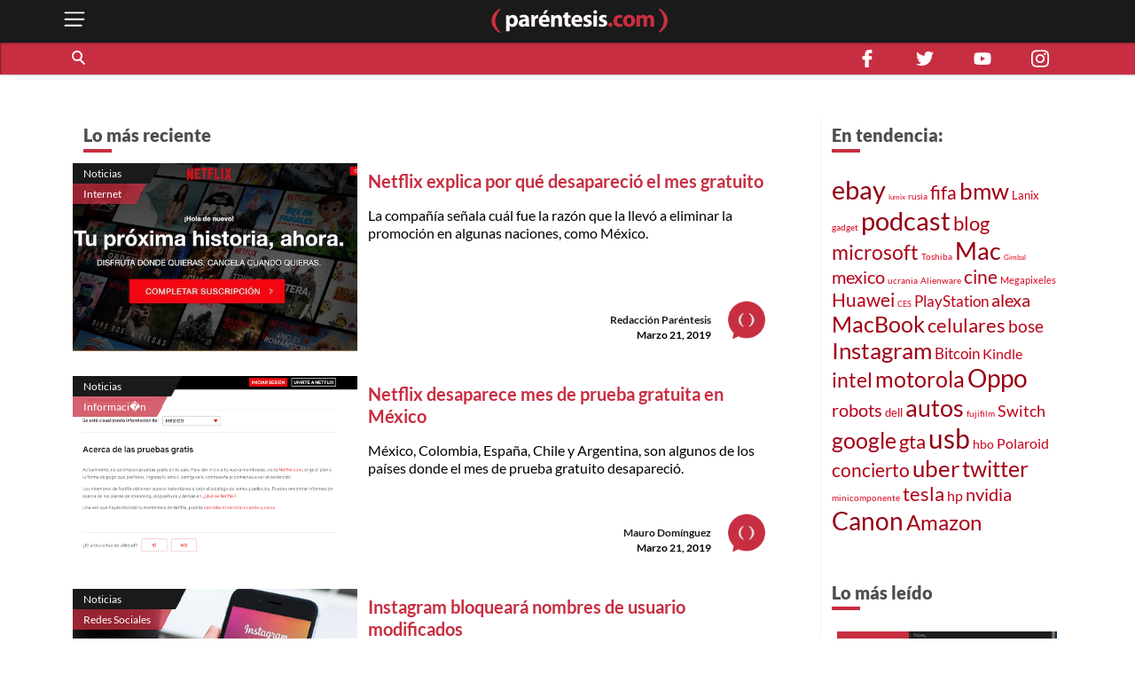

--- FILE ---
content_type: text/html; charset=utf-8
request_url: https://parentesis.com/noticias/page/1685/
body_size: 36401
content:
<!DOCTYPE html>
<html lang="es">
<head>
  <meta charset="UTF-8">
  <meta http-equiv="X-UA-Compatible" content="ie=edge">
  <title>Noticias de tecnología, gadgets, móviles, electrónica y aplicaciones | .: Paréntesis :.</title>
  <meta name="description" content="Publicaciones de noticias sobre tecnología, software, hardware y videojuegos. Novedades en electrónica de consumo y tendencias tecnológicas en México." />
  <meta name="keywords" content="información, noticias, tecnología, actualidad, tendencias, novedades, móviles, gadgets, software, seguridad, lanzamiento, presentación" />
  <meta name="viewport" content="width=device-width, initial-scale=1, shrink-to-fit=no">
  <meta http-equiv="content-type" content="text/html; charset=utf-8" />
  
  <!-- AMP -->
  
  <!-- END AMP -->
  <meta property="fb:pages" content="159509453662" />
  <meta property="og:title" content="Noticias de tecnología, gadgets, móviles, electrónica y aplicaciones | .: Paréntesis :." />
  <meta property="og:description" content="Publicaciones de noticias sobre tecnología, software, hardware y videojuegos. Novedades en electrónica de consumo y tendencias tecnológicas en México." />
  <meta property="og:image" content="https://parentesis.com/assets/img/share-fb.jpg" />
  <meta property="og:url" content="https://parentesis.com//noticias/page/1685/" />
  <meta name="twitter:card" content="summary_large_image" />
  <meta name="twitter:site" content="@parentesis" />
  <meta name="twitter:creator" content="@parentesis" />
  <meta name="twitter:title" content="Noticias de tecnología, gadgets, móviles, electrónica y aplicaciones | .: Paréntesis :." />
  <meta name="twitter:description" content="Publicaciones de noticias sobre tecnología, software, hardware y videojuegos. Novedades en electrónica de consumo y tendencias tecnológicas en México." />
  <meta name="twitter:image" content="https://parentesis.com/assets/img/share-fb.jpg" />
  <!-- FAVICON -->
  <link rel="icon" type="image/png" href="https://parentesis.com/assets/img/favicon-16x16.png?v=0.1" sizes="16x16">
  <link rel="icon" type="image/png" href="https://parentesis.com/assets/img/favicon-32x32.png?v=0.1" sizes="32x32">
  <link rel="icon" type="image/png" href="https://parentesis.com/assets/img/favicon-96x96.png?v=0.1" sizes="96x96">
  <link rel="shortcut icon" type="image/x-icon" href="https://parentesis.com/assets/img/favicon.ico?v=0.1">
  <!-- END FAVICON -->
  <link rel="preload" as="style" href="https://parentesis.com/assets/css/fonts.min.css" onload="this.onload=null; this.rel='stylesheet'" />
  <link rel="preload" as="style" href="https://parentesis.com/assets/css/parentesis.0.2.min.css?v=0.1.2" onload="this.onload=null; this.rel='stylesheet'" />
  <!-- fonts -->
  <link rel="preload" as="font" href="https://parentesis.com/assets/fonts/Lato-Black.woff2" crossorigin="anonymous" />
  <link rel="preload" as="font" href="https://parentesis.com/assets/fonts/Lato-Bold.woff2" crossorigin="anonymous" />
  <link rel="preload" as="font" href="https://parentesis.com/assets/fonts/Lato-Regular.woff2" crossorigin="anonymous" />
  <link rel="preload" as="font" href="https://parentesis.com/assets/fonts/Lato-Light.woff2" crossorigin="anonymous" />
  <!-- fonts -->
  <noscript>
    <link rel="stylesheet" href="https://parentesis.com/assets/css/fonts.min.css" />
    <link rel="stylesheet" href="https://parentesis.com/assets/css/parentesis.0.1.min.css?v=0.1.2" />
  </noscript>
  <link rel="stylesheet" href="https://parentesis.com/assets/css/animate.min.css">
  <script type="text/javascript">
    window.GA_ID = 'G-6J1FEKE1B';
    window.isMobile = '';
  </script>
  <script type="text/javascript" src="https://parentesis.com/assets/js/jquery-3.6.0.min.js"></script>
  <script type="text/javascript" src="https://parentesis.com/assets/js/pushbar.min.js "></script>
  <!-- Google Tag Manager -->
  <script>(function(w,d,s,l,i){w[l]=w[l]||[];w[l].push({'gtm.start':
    new Date().getTime(),event:'gtm.js'});var f=d.getElementsByTagName(s)[0],
    j=d.createElement(s),dl=l!='dataLayer'?'&l='+l:'';j.async=true;j.src=
    'https://www.googletagmanager.com/gtm.js?id='+i+dl;f.parentNode.insertBefore(j,f);
    })(window,document,'script','dataLayer','GTM-MMQZ9VB');</script>
  <!-- End Google Tag Manager -->
  <meta name="google-adsense-account" content="ca-pub-1133241589178401">  
  <script type="text/javascript" src="//script.crazyegg.com/pages/scripts/0079/8182.js" async="async"></script>
</head>
<body class="categories">
  <!-- Google Tag Manager (noscript) -->
    <noscript><iframe src="https://www.googletagmanager.com/ns.html?id=GTM-MMQZ9VB"
    height="0" width="0" style="display:none;visibility:hidden"></iframe></noscript>
  <!-- End Google Tag Manager (noscript) -->
  <!--MENU-->
  <nav id="main_menu" data-pushbar-id="left-menu" class="main_menu pushmenu from_left">
  <div class="main_menu_header">
    <div class="main_menu_head">
      <img src="/assets/img/controls/i-menu-w.svg" alt="menu" width="20" height="20">
      <span>Menú</span>
    </div>
    <div class="main_menu_close">
      <button data-pushbar-close="left-menu" class="close_button push_right" aria-label="close menu button"><img src="https://parentesis.com/assets/img/controls/close.svg" alt="close menu" width="20" height="20" /></button>
    </div>
  </div>
  <!-- #menu-tab-noticias : flexslider | css | js | font -->
  <div class="main_menu_wrapper">
    <div id="main_menu_nav" class="main_menu_nav">
      <div class="tabs_menu_tablist tab_menu_noticias">
        <ul class="tablist_btn" role="tablist">
          <li class="tablist_item" id="tab_menu_noticias" role="tab" aria-controls="tab_menu_noticias_tabpanel" aria-selected="false">
            <svg enable-background="new 0 0 100 100" version="1.1" viewBox="0 0 100 100" xml:space="preserve" xmlns="http://www.w3.org/2000/svg"><path class="st1" d="m92.4 92.4c0 4.2 3.4 7.6 7.6 7.6h-99.6v-100h84.3c4.2 0 7.6 3.4 7.6 7.6l0.1 84.8z"/></svg>
            <a href="/noticias/" class="tablist_item_btn"><img data-src="/assets/img/gridmenu/noticias.svg" alt="noticias" width="52" height="52"><span>NOTICIAS</span></a>
          </li>
          <li class="tablist_item" id="tab_menu_resenas" role="tab" aria-controls="tab_menu_tutoriales_tabpanel" aria-selected="false">
            <svg enable-background="new 0 0 100 100" version="1.1" viewBox="0 0 100 100" xml:space="preserve" xmlns="http://www.w3.org/2000/svg"><path class="st1" d="m100 100h-99.6c4.2 0 7.6-3.4 7.6-7.6v-84.8c0-4.2 3.4-7.6 7.6-7.6h84.4v100z"/></svg>
            <a href="/resenas/" class="tablist_item_btn"><img data-src="/assets/img/gridmenu/review.svg" alt="resenas" width="52" height="52"><span>RESEÑAS</span></a>
          </li>
          <li class="tablist_item" id="tab_menu_tutoriales" role="tab" aria-controls="tab_menu_resenas_tabpanel" aria-selected="false">
            <svg enable-background="new 0 0 100 100" version="1.1" viewBox="0 0 100 100" xml:space="preserve" xmlns="http://www.w3.org/2000/svg"><path class="st1" d="m100 100h-99.6c4.2 0 7.6-3.4 7.6-7.6v-84.8c0-4.2 3.4-7.6 7.6-7.6h84.4v100z"/></svg>
            <a href="/tutoriales/" class="tablist_item_btn"><img data-src="/assets/img/gridmenu/tutorials.svg" alt="tutoriales" width="52" height="52"><span>TUTORIALES</span></a>
          </li>
        </ul>
        <ul id="" class="tabs_menu_tablist_go">
          <li class="tab_menu_item_go tab_menu_noticias">
            <p>Categorías</p>
          </li>
          <li class="tab_menu_item_go tab_menu_resenas">
            <p>Categorías</p>
          </li>
          <li class="tab_menu_item_go tab_menu_tutoriales">
            <p>Categorías</p>
          </li>
        </ul>
      </div>
      <div class="tab_menu">
        <div id="tab_menu_noticias_tabpanel" class="tab_menu_tabpanel " role="tabpanel" aria-labelledby="tab_menu_noticias" aria-hidden="false" tabindex="0" >
          <ul>
            <li class="tab_menu_item"><a href="/noticias/bocinas-y-pantallas/">Bocinas y Pantallas</a></li>
            <li class="tab_menu_item"><a href="/noticias/apps/">Apps</a></li>
            <li class="tab_menu_item"><a href="/noticias/computadoras-y-tablets/">Computadoras y Tablets</a></li>
            <li class="tab_menu_item"><a href="/noticias/educacion/">Educación</a></li>
            <li class="tab_menu_item"><a href="/noticias/emprendimiento-y-negocios/">Emprendimiento Y Negocios</a></li>
            <li class="tab_menu_item"><a href="/noticias/entretenimiento/">Entretenimiento</a></li>
            <li class="tab_menu_item"><a href="/noticias/eventos/">Eventos</a></li>
            <li class="tab_menu_item"><a href="/noticias/gadgets/">Gadgets</a></li>
            <li class="tab_menu_item"><a href="/noticias/hogar-conectado/">Hogar Conectado</a></li>
            <li class="tab_menu_item"><a href="/noticias/informacion/">Información</a></li>
            <li class="tab_menu_item"><a href="/noticias/internet/">Internet</a></li>
            <li class="tab_menu_item"><a href="/noticias/innovacion/">Innovación</a></li>
            <li class="tab_menu_item"><a href="/noticias/mas-redes/">Más redes</a></li>
            <li class="tab_menu_item"><a href="/noticias/movilidad/">Movilidad</a></li>
            <li class="tab_menu_item"><a href="/noticias/opinion/">Opinión</a></li>
            <li class="tab_menu_item"><a href="/noticias/redes-sociales/">Redes Sociales</a></li>
            <li class="tab_menu_item"><a href="/noticias/seguridad/">Seguridad</a></li>
            <li class="tab_menu_item"><a href="/noticias/smartphones/">Smartphones</a></li>
            <li class="tab_menu_item"><a href="/noticias/software/">Software</a></li>
            <li class="tab_menu_item"><a href="/noticias/streaming/">Streaming</a></li>
            <li class="tab_menu_item"><a href="/noticias/videojuegos/">Videojuegos</a></li>
            <li class="tab_menu_item"><a href="/noticias/cultura-geek/">Cultura Geek</a></li>
          </ul>
        </div>
        <div id="tab_menu_resenas_tabpanel" class="tab_menu_tabpanel" role="tabpanel" aria-labelledby="tab_menu_resenas" aria-hidden="false" tabindex="0">
          <ul>
            <li class="tab_menu_item"><a href="/resenas/audio/">Audio</a></li>
            <li class="tab_menu_item"><a href="/resenas/apps/">Apps</a></li>
            <li class="tab_menu_item"><a href="/resenas/camaras-y-video/">Cámaras y Video</a></li>
            <li class="tab_menu_item"><a href="/resenas/computadoras-y-tablets/">Computadoras y Tablets</a></li>
            <li class="tab_menu_item"><a href="/resenas/hardware/">Hardware</a></li>
            <li class="tab_menu_item"><a href="/resenas/hogar-conectado/">Hogar Conectado</a></li>
            <li class="tab_menu_item"><a href="/resenas/impresoras/">Impresoras</a></li>
            <li class="tab_menu_item"><a href="/resenas/movilidad/">Movilidad</a></li>
            <li class="tab_menu_item"><a href="/resenas/pantallas/">Pantallas</a></li>
            <li class="tab_menu_item"><a href="/resenas/smartphones/">Smartphones</a></li>
            <li class="tab_menu_item"><a href="/resenas/software/">Software</a></li>
            <li class="tab_menu_item"><a href="/resenas/wereables/">Wereables</a></li>
            <li class="tab_menu_item"><a href="/resenas/videojuegos/">Videojuegos</a></li>

          </ul>
        </div>
        <div id="tab_menu_tutoriales_tabpanel" class="tab_menu_tabpanel" role="tabpanel" aria-labelledby="tab_menu_tutoriales" aria-hidden="false" tabindex="0">
          <ul>
            <li class="tab_menu_item"><a href="/tutoriales/apps/">Apps</a></li>
            <li class="tab_menu_item"><a href="/tutoriales/fotografia/">Fotografía</a></li>
            <li class="tab_menu_item"><a href="/tutoriales/hardware/">Hardware</a></li>
            <li class="tab_menu_item"><a href="/tutoriales/casa-y-trabajo-inteligente/">Casa y Trabajo inteligente</a></li>
            <li class="tab_menu_item"><a href="/tutoriales/movilidad/">Movilidad</a></li>
            <li class="tab_menu_item"><a href="/tutoriales/mac-y-pc/">Mac y PC</a></li>
            <li class="tab_menu_item"><a href="/tutoriales/streaming/">Streaming</a></li>
            <li class="tab_menu_item"><a href="/tutoriales/smartphones/">Smartphones</a></li>
            <li class="tab_menu_item"><a href="/tutoriales/tramites-en-linea/">Trámites en Línea</a></li>
            <li class="tab_menu_item"><a href="/tutoriales/software/">Software</a></li>
            <li class="tab_menu_item"><a href="/tutoriales/videojuegos/">Videojuegos</a></li>
          </ul>
        </div>
      </div>
    </div>
  </div>
  <div class="main_menu_wrapper">
  </div>
  <div class="main_menu_footer stiky-bottom">
    <div class="follow-us fb"><a href="https://www.facebook.com/parentesis" target="_blank" rel="noreferrer noopener"><img src="/assets/img/sm/i-facebook-w.svg" alt="facebook | parentesis.com" width="20" height="20" /></a></div>
    <div class="follow-us tw"><a href="https://twitter.com/intent/follow?source=followbutton&variant=1.0&screen_name=parentesis" target="_blank" rel="noreferrer noopener"><img src="/assets/img/sm/i-twitter-w.svg" alt="twitter | parentesis.com" width="20" height="20" /></a></div>
    <div class="follow-us yt"><a href="https://www.youtube.com/user/Parentesiscom?sub_confirmation=1" target="_blank" rel="noreferrer noopener"><img src="/assets/img/sm/i-youtube-w.svg" alt="youtube | parentesis.com" width="20" height="20" /></a></div>
    <div class="follow-us in"><a href="https://instagram.com/parentesiscom" target="_blank" rel="noreferrer noopener"><img src="/assets/img/sm/i-instagram-w.svg" alt="instagram | parentesis.com" width="20" height="20" /></a></div>
    <div class="follow-us in"><a href="https://www.tiktok.com/@parentesis.com" target="_blank" rel="noreferrer noopener"><img src="/assets/img/sm/i-tiktok-w.svg" alt="tiktok | parentesis.com" width="20" height="20" /></a></div>
  </div>
</nav>

  <!--MENU-->
  <!--HEADER-->
  <!-- Global site tag (gtag.js) - Google Analytics -->
<script async src="https://www.googletagmanager.com/gtag/js?id=G-6J1FEKE1B"></script>
<script>
  window.dataLayer = window.dataLayer || [];
  function gtag(){dataLayer.push(arguments);}
  gtag('js', new Date());
  gtag('config', 'G-6J1FEKE1B');
</script>
<script async src="https://pagead2.googlesyndication.com/pagead/js/adsbygoogle.js?client=ca-pub-1133241589178401"
     crossorigin="anonymous"></script>
<script async src="https://securepubads.g.doubleclick.net/tag/js/gpt.js"></script>
<script>
  window.googletag = window.googletag || {cmd: []};
  googletag_slots = {};
  googletag.cmd.push(function() {
    googletag_slots.masthead_D_1 = googletag.defineSlot('/9303717/20-MASTHEAD-DESKTOP-01', [[728, 90], [1200, 250], [1200, 90], [970, 250], [970, 90], [1220, 250]], 'div-gpt-ad-1598984467456-0').addService(googletag.pubads());
    googletag_slots.masthead_D_2 = googletag.defineSlot('/9303717/20-MASTHEAD-DESKTOP-02', [[1220, 250], [970, 90], [1200, 90], [1200, 250], [970, 250], [728, 90]], 'div-gpt-ad-1598984601671-0').addService(googletag.pubads());
    googletag_slots.boxbanner_D_1 = googletag.defineSlot('/9303717/20-BOXBANNER-DESKTOP-01', [[300, 250], [300, 600]], 'div-gpt-ad-1598983838029-0').addService(googletag.pubads());
    googletag_slots.boxbanner_D_2 = googletag.defineSlot('/9303717/20-BOXBANNER-DESKTOP-02', [[300, 600], [300, 250]], 'div-gpt-ad-1598983946218-0').addService(googletag.pubads());
    googletag_slots.boxbanner_D_3 = googletag.defineSlot('/9303717/20-BOXBANNER-DESKTOP-03', [[300, 600], [300, 250]], 'div-gpt-ad-1598984025567-0').addService(googletag.pubads());
    googletag_slots.boxbanner_M_1 = googletag.defineSlot('/9303717/20-BOXBANNER-MOVIL-01', [[300, 250], [320, 50]], 'div-gpt-ad-1598888886384-0').addService(googletag.pubads());
    googletag_slots.boxbanner_M_2 = googletag.defineSlot('/9303717/20-BOXBANNER-MOVIL-02', [300, 250], 'div-gpt-ad-1598889044159-0').addService(googletag.pubads());
    googletag_slots.boxbanner_M_3 = googletag.defineSlot('/9303717/20-BOXBANNER-MOVIL-03', [300, 250], 'div-gpt-ad-1598889163655-0').addService(googletag.pubads());
    googletag_slots.takeover_M_1 = googletag.defineSlot('/9303717/20-TAKEOVER-MOVIL-01', [300, 400], 'div-gpt-ad-1598889888688-0').addService(googletag.pubads());
    googletag_slots.anchor_M_1 = googletag.defineSlot('/9303717/20-ANCHOR-MOVIL-01', [320, 50], 'div-gpt-ad-1598889549880-0').addService(googletag.pubads());   
    //CUSTOM ADS
    googletag_slots.huawei_boxbanner_M_1 = googletag.defineSlot('/9303717/20-HUAWEI-BOXBANNER-MOVIL-01', [300, 250], 'div-gpt-ad-1603319040166-0').addService(googletag.pubads());
    googletag_slots.huawei_boxbanner_M_2 = googletag.defineSlot('/9303717/20-HUAWEI-BOXBANNER-MOVIL-02', [300, 250], 'div-gpt-ad-1603390143053-0').addService(googletag.pubads());
    googletag_slots.huawei_boxbanner_M_3 = googletag.defineSlot('/9303717/20-HUAWEI-BOXBANNER-MOVIL-03', [300, 250], 'div-gpt-ad-1604678481981-0').addService(googletag.pubads());
    googletag_slots.huawei_boxbanner_M_4 = googletag.defineSlot('/9303717/20-HUAWEI-BOXBANNER-MOVI-04', [300, 250], 'div-gpt-ad-1604968936575-0').addService(googletag.pubads());
    googletag_slots.huawei_boxbanner_M_5 = googletag.defineSlot('/9303717/20-HUAWEI-BOXBANNER-MOVIl-05', [300, 250], 'div-gpt-ad-1605288540111-0').addService(googletag.pubads());
    googletag_slots.huawei_boxbanner_M_6 = googletag.defineSlot('/9303717/20-HUAWEI-BOXBANNER-MOVI-06', [300, 250], 'div-gpt-ad-1606769511914-0').addService(googletag.pubads());
    googletag_slots.huawei_boxbanner_M_7 = googletag.defineSlot('/9303717/Huawei7', [300, 250], 'div-gpt-ad-1608146890904-0').addService(googletag.pubads());    
    googletag_slots.huawei_boxbanner_M_8 = googletag.defineSlot('/9303717/huawei-mate-22', [300, 250], 'div-gpt-ad-1663091801478-0').addService(googletag.pubads());  
    googletag_slots.huawei_boxbanner_M_9 = googletag.defineSlot('/9303717/Huawei-especial', [300, 250], 'div-gpt-ad-1670534064576-0').addService(googletag.pubads());
    googletag_slots.huawei_boxbanner_M_10 = googletag.defineSlot('/9303717/1023', [300, 250], 'div-gpt-ad-1696368589462-0').addService(googletag.pubads());
    //END CUSTOM ADS
    googletag.pubads().enableSingleRequest();
    googletag.pubads().collapseEmptyDivs();
    googletag.pubads().disableInitialLoad();
    googletag.enableServices();
  });
</script><script>
    window.fbAsyncInit = function() {
        FB.init({
            appId            : '1451429171830585',
            autoLogAppEvents : true,
            xfbml            : true,
            version          : 'v3.0'
        });
    };
    (function(d, s, id){
        var js, fjs = d.getElementsByTagName(s)[0];
        if (d.getElementById(id)) {return;}
        js = d.createElement(s); js.id = id;
        js.src = "https://connect.facebook.net/en_US/sdk.js";
        fjs.parentNode.insertBefore(js, fjs);
    }(document, 'script', 'facebook-jssdk'));
</script><header id="pr_main_header" class="main_header">
  <div class="container">
    <button class="btn menu_btn" data-pushbar-target="left-menu" aria-label="open menu button">
      <img src="/assets/img/controls/i-menu-w.svg" alt="open menu" width="28" height="28" >
    </button>
    <a href="/" class="brand-anchor">
      <img src="/assets/img/l-parentesis-experimental.svg" alt="parentesis.com/" class="brand" width="217" height="40">
    </a>
    <button class="btn notifications_btn d-md-none" style="visibility: hidden;">
      <img src="/assets/img/controls/i-notifications-w.svg" alt="notifications" width="28" height="28" >
    </button>
  </div>
  <div class="nav-container">
    <nav class="container d-flex">
      <div id="search-bar" class="search-bar col-12 col-lg-8">
        <div class="search" role="search">
          <input id="pr-main_search" type="text" class="search-box" placeholder="Buscar" role="searchbox"/>
          <label id="pr-main_search_btn" for="pr-main_search" class="main-search-btn" aria-label="Buscar" role="button">
            <span class="search-button">
              <span class="search-icon"></span>
            </span>
          </label>
        </div>
				<nav class="flex-nav">
          <a href="/noticias/">Noticias</a>
					<a href="/resenas/">Reseñas</a>
					<a href="/tutoriales/">Tutoriales</a>
					<!-- <a href="/video/">Video</a> -->
          <a href="/tutoriales/smartphones/">Celulares</a>
          <a href="/tutoriales/movilidad/">Movilidad</a>
          <a href="/noticias/apps/">Apps</a>
          <a href="/noticias/videojuegos/">Videojuegos</a>
          <a href="/noticias/smartphones/samsung/">Samsung</a>
          <a href="/noticias/smartphones/huawei/">Huawei</a>
          <a href="/noticias/smartphones/apple/">Apple</a>
				</nav>
      </div>
      <div class="follo-us-bar d-none d-lg-flex col-3" >
        <a href="https://www.facebook.com/parentesis" class="follow-us fb" target="_blank" rel="noreferrer noopener"><img src="/assets/img/sm/i-facebook-w.svg" alt="facebook | parentesis.com" width="20" height="20"></a>
        <a href="https://twitter.com/intent/follow?source=followbutton&variant=1.0&screen_name=parentesis" class="follow-us tw" target="_blank" rel="noreferrer noopener"><img src="/assets/img/sm/i-twitter-w.svg" alt="twitter | parentesis.com" width="20" height="20"></a>
        <a href="https://www.youtube.com/user/Parentesiscom?sub_confirmation=1" class="follow-us yt" target="_blank" rel="noreferrer noopener"><img src="/assets/img/sm/i-youtube-w.svg" alt="youtube | parentesis.com" width="20" height="20"></a>
        <a href="https://instagram.com/parentesiscom" class="follow-us in" target="_blank" rel="noreferrer noopener"><img src="/assets/img/sm/i-instagram-w.svg" alt="instagram | parentesis.com" width="20" height="20"></a>
      </div>
    </nav>
  </div>
</header>

  <!--HEADER-->
  <!--CONTENT-->
  <script type="text/javascript">
    gtag('event', 'page_view', {
        'page_title' : 'noticias',
        'page_path' : '/noticias/'
    });
</script>
<main id="main_body" class="">
  
  <!-- /9303717/20-MASTHEAD-DESKTOP-01 -->
<div id='div-gpt-ad-1598984467456-0' class="row justify-center">
  <script>
    googletag.cmd.push(function() {
    	googletag.display('div-gpt-ad-1598984467456-0');
    	googletag.pubads().refresh([ googletag_slots.masthead_D_1 ]);
    });
  </script>
</div>
<!-- /9303717/20-MASTHEAD-DESKTOP-01 -->

  <!-- categories tmplate -->
  <nav class="gridmenu container-fluid ">
    <!-- <div class="container section-head container-today-i-search-msg">
      <span class="today-i-search-msg">hoy busco...</span>
    </div> -->

    <!-- clase watch-more se añade para restringir la altura del display -->
    <div class="grid-collapse">
      <div class="container collapse-wrapper grid-row sub-category-menu">
        
      </div>
      <!-- boton mostrar todas las categorias: se imprime solo si se requiere -->
      <button type="button" name="watch-all-categories" class="btn show-all-categories collapse-btn">Ver Todas las Categorias</button>
      <!-- boton mostrar todas las categorias -->
    </div>
  </nav>
  <section class="container section-post-feed">
    <nav class="post-feed col-12 col-lg-9 col-xx-9">
      <div class="section-head container-latest-post-msg col-12">
        <span class="latest-post-msg">Lo más reciente</span>
      </div>

      
      <div class="feed-item index-feed grid-post-link r-post-link-1" style="display:flex">
        <div class="categorization">
          <div class="category">
            <a href="/noticias/">
              Noticias
            </a>
          </div>
          <div class="sub-category">
            <a href="/noticias/internet/">
              Internet
            </a>
          </div>
        </div>
        <div class="thumbnail">
          <a href="/noticias/internet/Netflix_explica_por_que_desaparecio_el_mes_gratuito">
            <img src="https://edicion.parentesis.com/imagesPosts/netflixxx_copia.jpg" alt="Netflix explica por qué desapareció el mes gratuito" class="" />
          </a>
        </div>
        <div class="post-info">
          <h1 class="title">
            <a href="/noticias/internet/Netflix_explica_por_que_desaparecio_el_mes_gratuito">Netflix explica por qué desapareció el mes gratuito</a>
          </h1>
          <p class="abstract">
            La compañía señala cuál fue la razón que la llevó a eliminar la promoción en algunas naciones, como México.
          </p>

          <div class="data-block">
            <p class="author">
              <a href="/autor/redacci�n-par�ntesis">Redacción Paréntesis</a>
            </p>
            <time class="date" style="display: block;" datetime="2019-03-21 12:15:00">
              Marzo 21, 2019
            </time>
            <a href="/autor/redacci�n-par�ntesis"><img src="/assets/img/placeholder/picon.png" alt="Redacción Paréntesis" class="picture" /></a>
          </div>
        </div>
      </div>
      
      <div class="feed-item index-feed grid-post-link r-post-link-1" style="display:flex">
        <div class="categorization">
          <div class="category">
            <a href="/noticias/">
              Noticias
            </a>
          </div>
          <div class="sub-category">
            <a href="/noticias/informacion/">
              Informaci�n
            </a>
          </div>
        </div>
        <div class="thumbnail">
          <a href="/noticias/informacion/Netflix_le_dice_adios_al_mes_de_prueba_gratuito">
            <img src="https://edicion.parentesis.com/imagesPosts/netfl.png" alt="Netflix desaparece mes de prueba gratuita en México" class="" />
          </a>
        </div>
        <div class="post-info">
          <h1 class="title">
            <a href="/noticias/informacion/Netflix_le_dice_adios_al_mes_de_prueba_gratuito">Netflix desaparece mes de prueba gratuita en México</a>
          </h1>
          <p class="abstract">
            México, Colombia, España, Chile y Argentina, son algunos de los países donde el mes de prueba gratuito desapareció.
          </p>

          <div class="data-block">
            <p class="author">
              <a href="/autor/mauro-dom�nguez">Mauro Domínguez</a>
            </p>
            <time class="date" style="display: block;" datetime="2019-03-21 12:00:00">
              Marzo 21, 2019
            </time>
            <a href="/autor/mauro-dom�nguez"><img src="/assets/img/placeholder/picon.png" alt="Mauro Domínguez" class="picture" /></a>
          </div>
        </div>
      </div>
      
      <div class="feed-item index-feed grid-post-link r-post-link-1" style="display:flex">
        <div class="categorization">
          <div class="category">
            <a href="/noticias/">
              Noticias
            </a>
          </div>
          <div class="sub-category">
            <a href="/noticias/redes-sociales/">
              Redes Sociales
            </a>
          </div>
        </div>
        <div class="thumbnail">
          <a href="/noticias/redes-sociales/Si_cambias_tu_nombre_de_usuario_en_Instagram_este_sera_bloqueado_durante_14_dias">
            <img src="https://edicion.parentesis.com/imagesPosts/instagram_usuario_mini.jpg" alt="Instagram bloqueará nombres de usuario modificados" class="" />
          </a>
        </div>
        <div class="post-info">
          <h1 class="title">
            <a href="/noticias/redes-sociales/Si_cambias_tu_nombre_de_usuario_en_Instagram_este_sera_bloqueado_durante_14_dias">Instagram bloqueará nombres de usuario modificados</a>
          </h1>
          <p class="abstract">
            Se trata de una iniciativa por parte de la red social para evitar que bots roben nombres de usuario.
          </p>

          <div class="data-block">
            <p class="author">
              <a href="/autor/mauro-dom�nguez">Mauro Domínguez</a>
            </p>
            <time class="date" style="display: block;" datetime="2019-03-21 11:40:00">
              Marzo 21, 2019
            </time>
            <a href="/autor/mauro-dom�nguez"><img src="/assets/img/placeholder/picon.png" alt="Mauro Domínguez" class="picture" /></a>
          </div>
        </div>
      </div>
      
      <div class="feed-item index-feed grid-post-link r-post-link-1" style="display:flex">
        <div class="categorization">
          <div class="category">
            <a href="/noticias/smartphones/">
              Noticias / Smartphones
            </a>
          </div>
          <div class="sub-category">
            <a href="/noticias/smartphones/motorola/">
              Motorola
            </a>
          </div>
        </div>
        <div class="thumbnail">
          <a href="/noticias/smartphones/motorola/Primeras_imagenes_de_prensa_del_posible_Moto_Z4">
            <img src="https://edicion.parentesis.com/imagesPosts/Motoz4port.jpg" alt="Primeras imágenes de prensa del Moto Z4" class="" />
          </a>
        </div>
        <div class="post-info">
          <h1 class="title">
            <a href="/noticias/smartphones/motorola/Primeras_imagenes_de_prensa_del_posible_Moto_Z4">Primeras imágenes de prensa del Moto Z4</a>
          </h1>
          <p class="abstract">
            La siguiente generación del teléfono modular de Motorola podría ver la luz en la primera mitad de 2019.
          </p>

          <div class="data-block">
            <p class="author">
              <a href="/autor/redacci�n-par�ntesis">Redacción Paréntesis</a>
            </p>
            <time class="date" style="display: block;" datetime="2019-03-21 08:15:00">
              Marzo 21, 2019
            </time>
            <a href="/autor/redacci�n-par�ntesis"><img src="/assets/img/placeholder/picon.png" alt="Redacción Paréntesis" class="picture" /></a>
          </div>
        </div>
      </div>
      
      <div class="feed-item index-feed grid-post-link r-post-link-1" style="display:flex">
        <div class="categorization">
          <div class="category">
            <a href="/noticias/">
              Noticias
            </a>
          </div>
          <div class="sub-category">
            <a href="/noticias/videojuegos/">
              Videojuegos
            </a>
          </div>
        </div>
        <div class="thumbnail">
          <a href="/noticias/videojuegos/El_estudio_de_Google_para_crear_videojuegos_de_primer_nivel">
            <img src="https://edicion.parentesis.com/imagesPosts/GStadiaport.jpg" alt="Stadia sí tendrá juegos exclusivos y AAA" class="" />
          </a>
        </div>
        <div class="post-info">
          <h1 class="title">
            <a href="/noticias/videojuegos/El_estudio_de_Google_para_crear_videojuegos_de_primer_nivel">Stadia sí tendrá juegos exclusivos y AAA</a>
          </h1>
          <p class="abstract">
            Google anunció la creación de Stadia Games and Entertainment, el estudio que será responsable del desarrollo de títulos exclusivos para la nueva plataforma.
          </p>

          <div class="data-block">
            <p class="author">
              <a href="/autor/juan-mart�n-m">Juan Martín M.</a>
            </p>
            <time class="date" style="display: block;" datetime="2019-03-20 19:30:00">
              Marzo 20, 2019
            </time>
            <a href="/autor/juan-mart�n-m"><img src="/assets/img/placeholder/picon.png" alt="Juan Martín M." class="picture" /></a>
          </div>
        </div>
      </div>
      
      <div class="feed-item index-feed grid-post-link r-post-link-1" style="display:flex">
        <div class="categorization">
          <div class="category">
            <a href="/noticias/">
              Noticias
            </a>
          </div>
          <div class="sub-category">
            <a href="/noticias/redes-sociales/">
              Redes Sociales
            </a>
          </div>
        </div>
        <div class="thumbnail">
          <a href="/noticias/redes-sociales/Instagram_permitira_comprar_sin_salir_de_la_app">
            <img src="https://edicion.parentesis.com/imagesPosts/shopping_instagram.jpg" alt="Instagram permitirá comprar sin salir de la app" class="" />
          </a>
        </div>
        <div class="post-info">
          <h1 class="title">
            <a href="/noticias/redes-sociales/Instagram_permitira_comprar_sin_salir_de_la_app">Instagram permitirá comprar sin salir de la app</a>
          </h1>
          <p class="abstract">
            Adidas, Dior, H&M, Nike son algunas de las marcas que tienen activa la función de ventas desde la aplicación.
          </p>

          <div class="data-block">
            <p class="author">
              <a href="/autor/mauro-dom�nguez">Mauro Domínguez</a>
            </p>
            <time class="date" style="display: block;" datetime="2019-03-20 19:00:00">
              Marzo 20, 2019
            </time>
            <a href="/autor/mauro-dom�nguez"><img src="/assets/img/placeholder/picon.png" alt="Mauro Domínguez" class="picture" /></a>
          </div>
        </div>
      </div>
      

      <!--LOAD MORE-->
      <div class="container-btn-load clearfix">
          <button class="btn load-more-btn" style="display:none;">Cargar Más</button>
          <nav class="paginator" style="display: block" role="navigation" aria-label="Pagination">
    <ul class="paginator-list">
        <li class="paginator-list-item ">
          <a href="/noticias/page/1684/" class=" paginator-list-back">&#x276e;</a>
        </li>
        <li class="paginator-list-item ">
          <a href="javascript:void(0)" class="backward">&#8230;</a>
        </li>
        
        <li style="display:none" class="paginator-list-item list-li-btn">
          <a href="/noticias/">1</a>
        </li> 
        <li style="display:none" class="paginator-list-item list-li-btn">
          <a href="/noticias/page/2/">2</a>
        </li> 
        <li style="display:none" class="paginator-list-item list-li-btn">
          <a href="/noticias/page/3/">3</a>
        </li> 
        <li style="display:none" class="paginator-list-item list-li-btn">
          <a href="/noticias/page/4/">4</a>
        </li> 
        <li style="display:none" class="paginator-list-item list-li-btn">
          <a href="/noticias/page/5/">5</a>
        </li> 
        <li style="display:none" class="paginator-list-item list-li-btn">
          <a href="/noticias/page/6/">6</a>
        </li> 
        <li style="display:none" class="paginator-list-item list-li-btn">
          <a href="/noticias/page/7/">7</a>
        </li> 
        <li style="display:none" class="paginator-list-item list-li-btn">
          <a href="/noticias/page/8/">8</a>
        </li> 
        <li style="display:none" class="paginator-list-item list-li-btn">
          <a href="/noticias/page/9/">9</a>
        </li> 
        <li style="display:none" class="paginator-list-item list-li-btn">
          <a href="/noticias/page/10/">10</a>
        </li> 
        <li style="display:none" class="paginator-list-item list-li-btn">
          <a href="/noticias/page/11/">11</a>
        </li> 
        <li style="display:none" class="paginator-list-item list-li-btn">
          <a href="/noticias/page/12/">12</a>
        </li> 
        <li style="display:none" class="paginator-list-item list-li-btn">
          <a href="/noticias/page/13/">13</a>
        </li> 
        <li style="display:none" class="paginator-list-item list-li-btn">
          <a href="/noticias/page/14/">14</a>
        </li> 
        <li style="display:none" class="paginator-list-item list-li-btn">
          <a href="/noticias/page/15/">15</a>
        </li> 
        <li style="display:none" class="paginator-list-item list-li-btn">
          <a href="/noticias/page/16/">16</a>
        </li> 
        <li style="display:none" class="paginator-list-item list-li-btn">
          <a href="/noticias/page/17/">17</a>
        </li> 
        <li style="display:none" class="paginator-list-item list-li-btn">
          <a href="/noticias/page/18/">18</a>
        </li> 
        <li style="display:none" class="paginator-list-item list-li-btn">
          <a href="/noticias/page/19/">19</a>
        </li> 
        <li style="display:none" class="paginator-list-item list-li-btn">
          <a href="/noticias/page/20/">20</a>
        </li> 
        <li style="display:none" class="paginator-list-item list-li-btn">
          <a href="/noticias/page/21/">21</a>
        </li> 
        <li style="display:none" class="paginator-list-item list-li-btn">
          <a href="/noticias/page/22/">22</a>
        </li> 
        <li style="display:none" class="paginator-list-item list-li-btn">
          <a href="/noticias/page/23/">23</a>
        </li> 
        <li style="display:none" class="paginator-list-item list-li-btn">
          <a href="/noticias/page/24/">24</a>
        </li> 
        <li style="display:none" class="paginator-list-item list-li-btn">
          <a href="/noticias/page/25/">25</a>
        </li> 
        <li style="display:none" class="paginator-list-item list-li-btn">
          <a href="/noticias/page/26/">26</a>
        </li> 
        <li style="display:none" class="paginator-list-item list-li-btn">
          <a href="/noticias/page/27/">27</a>
        </li> 
        <li style="display:none" class="paginator-list-item list-li-btn">
          <a href="/noticias/page/28/">28</a>
        </li> 
        <li style="display:none" class="paginator-list-item list-li-btn">
          <a href="/noticias/page/29/">29</a>
        </li> 
        <li style="display:none" class="paginator-list-item list-li-btn">
          <a href="/noticias/page/30/">30</a>
        </li> 
        <li style="display:none" class="paginator-list-item list-li-btn">
          <a href="/noticias/page/31/">31</a>
        </li> 
        <li style="display:none" class="paginator-list-item list-li-btn">
          <a href="/noticias/page/32/">32</a>
        </li> 
        <li style="display:none" class="paginator-list-item list-li-btn">
          <a href="/noticias/page/33/">33</a>
        </li> 
        <li style="display:none" class="paginator-list-item list-li-btn">
          <a href="/noticias/page/34/">34</a>
        </li> 
        <li style="display:none" class="paginator-list-item list-li-btn">
          <a href="/noticias/page/35/">35</a>
        </li> 
        <li style="display:none" class="paginator-list-item list-li-btn">
          <a href="/noticias/page/36/">36</a>
        </li> 
        <li style="display:none" class="paginator-list-item list-li-btn">
          <a href="/noticias/page/37/">37</a>
        </li> 
        <li style="display:none" class="paginator-list-item list-li-btn">
          <a href="/noticias/page/38/">38</a>
        </li> 
        <li style="display:none" class="paginator-list-item list-li-btn">
          <a href="/noticias/page/39/">39</a>
        </li> 
        <li style="display:none" class="paginator-list-item list-li-btn">
          <a href="/noticias/page/40/">40</a>
        </li> 
        <li style="display:none" class="paginator-list-item list-li-btn">
          <a href="/noticias/page/41/">41</a>
        </li> 
        <li style="display:none" class="paginator-list-item list-li-btn">
          <a href="/noticias/page/42/">42</a>
        </li> 
        <li style="display:none" class="paginator-list-item list-li-btn">
          <a href="/noticias/page/43/">43</a>
        </li> 
        <li style="display:none" class="paginator-list-item list-li-btn">
          <a href="/noticias/page/44/">44</a>
        </li> 
        <li style="display:none" class="paginator-list-item list-li-btn">
          <a href="/noticias/page/45/">45</a>
        </li> 
        <li style="display:none" class="paginator-list-item list-li-btn">
          <a href="/noticias/page/46/">46</a>
        </li> 
        <li style="display:none" class="paginator-list-item list-li-btn">
          <a href="/noticias/page/47/">47</a>
        </li> 
        <li style="display:none" class="paginator-list-item list-li-btn">
          <a href="/noticias/page/48/">48</a>
        </li> 
        <li style="display:none" class="paginator-list-item list-li-btn">
          <a href="/noticias/page/49/">49</a>
        </li> 
        <li style="display:none" class="paginator-list-item list-li-btn">
          <a href="/noticias/page/50/">50</a>
        </li> 
        <li style="display:none" class="paginator-list-item list-li-btn">
          <a href="/noticias/page/51/">51</a>
        </li> 
        <li style="display:none" class="paginator-list-item list-li-btn">
          <a href="/noticias/page/52/">52</a>
        </li> 
        <li style="display:none" class="paginator-list-item list-li-btn">
          <a href="/noticias/page/53/">53</a>
        </li> 
        <li style="display:none" class="paginator-list-item list-li-btn">
          <a href="/noticias/page/54/">54</a>
        </li> 
        <li style="display:none" class="paginator-list-item list-li-btn">
          <a href="/noticias/page/55/">55</a>
        </li> 
        <li style="display:none" class="paginator-list-item list-li-btn">
          <a href="/noticias/page/56/">56</a>
        </li> 
        <li style="display:none" class="paginator-list-item list-li-btn">
          <a href="/noticias/page/57/">57</a>
        </li> 
        <li style="display:none" class="paginator-list-item list-li-btn">
          <a href="/noticias/page/58/">58</a>
        </li> 
        <li style="display:none" class="paginator-list-item list-li-btn">
          <a href="/noticias/page/59/">59</a>
        </li> 
        <li style="display:none" class="paginator-list-item list-li-btn">
          <a href="/noticias/page/60/">60</a>
        </li> 
        <li style="display:none" class="paginator-list-item list-li-btn">
          <a href="/noticias/page/61/">61</a>
        </li> 
        <li style="display:none" class="paginator-list-item list-li-btn">
          <a href="/noticias/page/62/">62</a>
        </li> 
        <li style="display:none" class="paginator-list-item list-li-btn">
          <a href="/noticias/page/63/">63</a>
        </li> 
        <li style="display:none" class="paginator-list-item list-li-btn">
          <a href="/noticias/page/64/">64</a>
        </li> 
        <li style="display:none" class="paginator-list-item list-li-btn">
          <a href="/noticias/page/65/">65</a>
        </li> 
        <li style="display:none" class="paginator-list-item list-li-btn">
          <a href="/noticias/page/66/">66</a>
        </li> 
        <li style="display:none" class="paginator-list-item list-li-btn">
          <a href="/noticias/page/67/">67</a>
        </li> 
        <li style="display:none" class="paginator-list-item list-li-btn">
          <a href="/noticias/page/68/">68</a>
        </li> 
        <li style="display:none" class="paginator-list-item list-li-btn">
          <a href="/noticias/page/69/">69</a>
        </li> 
        <li style="display:none" class="paginator-list-item list-li-btn">
          <a href="/noticias/page/70/">70</a>
        </li> 
        <li style="display:none" class="paginator-list-item list-li-btn">
          <a href="/noticias/page/71/">71</a>
        </li> 
        <li style="display:none" class="paginator-list-item list-li-btn">
          <a href="/noticias/page/72/">72</a>
        </li> 
        <li style="display:none" class="paginator-list-item list-li-btn">
          <a href="/noticias/page/73/">73</a>
        </li> 
        <li style="display:none" class="paginator-list-item list-li-btn">
          <a href="/noticias/page/74/">74</a>
        </li> 
        <li style="display:none" class="paginator-list-item list-li-btn">
          <a href="/noticias/page/75/">75</a>
        </li> 
        <li style="display:none" class="paginator-list-item list-li-btn">
          <a href="/noticias/page/76/">76</a>
        </li> 
        <li style="display:none" class="paginator-list-item list-li-btn">
          <a href="/noticias/page/77/">77</a>
        </li> 
        <li style="display:none" class="paginator-list-item list-li-btn">
          <a href="/noticias/page/78/">78</a>
        </li> 
        <li style="display:none" class="paginator-list-item list-li-btn">
          <a href="/noticias/page/79/">79</a>
        </li> 
        <li style="display:none" class="paginator-list-item list-li-btn">
          <a href="/noticias/page/80/">80</a>
        </li> 
        <li style="display:none" class="paginator-list-item list-li-btn">
          <a href="/noticias/page/81/">81</a>
        </li> 
        <li style="display:none" class="paginator-list-item list-li-btn">
          <a href="/noticias/page/82/">82</a>
        </li> 
        <li style="display:none" class="paginator-list-item list-li-btn">
          <a href="/noticias/page/83/">83</a>
        </li> 
        <li style="display:none" class="paginator-list-item list-li-btn">
          <a href="/noticias/page/84/">84</a>
        </li> 
        <li style="display:none" class="paginator-list-item list-li-btn">
          <a href="/noticias/page/85/">85</a>
        </li> 
        <li style="display:none" class="paginator-list-item list-li-btn">
          <a href="/noticias/page/86/">86</a>
        </li> 
        <li style="display:none" class="paginator-list-item list-li-btn">
          <a href="/noticias/page/87/">87</a>
        </li> 
        <li style="display:none" class="paginator-list-item list-li-btn">
          <a href="/noticias/page/88/">88</a>
        </li> 
        <li style="display:none" class="paginator-list-item list-li-btn">
          <a href="/noticias/page/89/">89</a>
        </li> 
        <li style="display:none" class="paginator-list-item list-li-btn">
          <a href="/noticias/page/90/">90</a>
        </li> 
        <li style="display:none" class="paginator-list-item list-li-btn">
          <a href="/noticias/page/91/">91</a>
        </li> 
        <li style="display:none" class="paginator-list-item list-li-btn">
          <a href="/noticias/page/92/">92</a>
        </li> 
        <li style="display:none" class="paginator-list-item list-li-btn">
          <a href="/noticias/page/93/">93</a>
        </li> 
        <li style="display:none" class="paginator-list-item list-li-btn">
          <a href="/noticias/page/94/">94</a>
        </li> 
        <li style="display:none" class="paginator-list-item list-li-btn">
          <a href="/noticias/page/95/">95</a>
        </li> 
        <li style="display:none" class="paginator-list-item list-li-btn">
          <a href="/noticias/page/96/">96</a>
        </li> 
        <li style="display:none" class="paginator-list-item list-li-btn">
          <a href="/noticias/page/97/">97</a>
        </li> 
        <li style="display:none" class="paginator-list-item list-li-btn">
          <a href="/noticias/page/98/">98</a>
        </li> 
        <li style="display:none" class="paginator-list-item list-li-btn">
          <a href="/noticias/page/99/">99</a>
        </li> 
        <li style="display:none" class="paginator-list-item list-li-btn">
          <a href="/noticias/page/100/">100</a>
        </li> 
        <li style="display:none" class="paginator-list-item list-li-btn">
          <a href="/noticias/page/101/">101</a>
        </li> 
        <li style="display:none" class="paginator-list-item list-li-btn">
          <a href="/noticias/page/102/">102</a>
        </li> 
        <li style="display:none" class="paginator-list-item list-li-btn">
          <a href="/noticias/page/103/">103</a>
        </li> 
        <li style="display:none" class="paginator-list-item list-li-btn">
          <a href="/noticias/page/104/">104</a>
        </li> 
        <li style="display:none" class="paginator-list-item list-li-btn">
          <a href="/noticias/page/105/">105</a>
        </li> 
        <li style="display:none" class="paginator-list-item list-li-btn">
          <a href="/noticias/page/106/">106</a>
        </li> 
        <li style="display:none" class="paginator-list-item list-li-btn">
          <a href="/noticias/page/107/">107</a>
        </li> 
        <li style="display:none" class="paginator-list-item list-li-btn">
          <a href="/noticias/page/108/">108</a>
        </li> 
        <li style="display:none" class="paginator-list-item list-li-btn">
          <a href="/noticias/page/109/">109</a>
        </li> 
        <li style="display:none" class="paginator-list-item list-li-btn">
          <a href="/noticias/page/110/">110</a>
        </li> 
        <li style="display:none" class="paginator-list-item list-li-btn">
          <a href="/noticias/page/111/">111</a>
        </li> 
        <li style="display:none" class="paginator-list-item list-li-btn">
          <a href="/noticias/page/112/">112</a>
        </li> 
        <li style="display:none" class="paginator-list-item list-li-btn">
          <a href="/noticias/page/113/">113</a>
        </li> 
        <li style="display:none" class="paginator-list-item list-li-btn">
          <a href="/noticias/page/114/">114</a>
        </li> 
        <li style="display:none" class="paginator-list-item list-li-btn">
          <a href="/noticias/page/115/">115</a>
        </li> 
        <li style="display:none" class="paginator-list-item list-li-btn">
          <a href="/noticias/page/116/">116</a>
        </li> 
        <li style="display:none" class="paginator-list-item list-li-btn">
          <a href="/noticias/page/117/">117</a>
        </li> 
        <li style="display:none" class="paginator-list-item list-li-btn">
          <a href="/noticias/page/118/">118</a>
        </li> 
        <li style="display:none" class="paginator-list-item list-li-btn">
          <a href="/noticias/page/119/">119</a>
        </li> 
        <li style="display:none" class="paginator-list-item list-li-btn">
          <a href="/noticias/page/120/">120</a>
        </li> 
        <li style="display:none" class="paginator-list-item list-li-btn">
          <a href="/noticias/page/121/">121</a>
        </li> 
        <li style="display:none" class="paginator-list-item list-li-btn">
          <a href="/noticias/page/122/">122</a>
        </li> 
        <li style="display:none" class="paginator-list-item list-li-btn">
          <a href="/noticias/page/123/">123</a>
        </li> 
        <li style="display:none" class="paginator-list-item list-li-btn">
          <a href="/noticias/page/124/">124</a>
        </li> 
        <li style="display:none" class="paginator-list-item list-li-btn">
          <a href="/noticias/page/125/">125</a>
        </li> 
        <li style="display:none" class="paginator-list-item list-li-btn">
          <a href="/noticias/page/126/">126</a>
        </li> 
        <li style="display:none" class="paginator-list-item list-li-btn">
          <a href="/noticias/page/127/">127</a>
        </li> 
        <li style="display:none" class="paginator-list-item list-li-btn">
          <a href="/noticias/page/128/">128</a>
        </li> 
        <li style="display:none" class="paginator-list-item list-li-btn">
          <a href="/noticias/page/129/">129</a>
        </li> 
        <li style="display:none" class="paginator-list-item list-li-btn">
          <a href="/noticias/page/130/">130</a>
        </li> 
        <li style="display:none" class="paginator-list-item list-li-btn">
          <a href="/noticias/page/131/">131</a>
        </li> 
        <li style="display:none" class="paginator-list-item list-li-btn">
          <a href="/noticias/page/132/">132</a>
        </li> 
        <li style="display:none" class="paginator-list-item list-li-btn">
          <a href="/noticias/page/133/">133</a>
        </li> 
        <li style="display:none" class="paginator-list-item list-li-btn">
          <a href="/noticias/page/134/">134</a>
        </li> 
        <li style="display:none" class="paginator-list-item list-li-btn">
          <a href="/noticias/page/135/">135</a>
        </li> 
        <li style="display:none" class="paginator-list-item list-li-btn">
          <a href="/noticias/page/136/">136</a>
        </li> 
        <li style="display:none" class="paginator-list-item list-li-btn">
          <a href="/noticias/page/137/">137</a>
        </li> 
        <li style="display:none" class="paginator-list-item list-li-btn">
          <a href="/noticias/page/138/">138</a>
        </li> 
        <li style="display:none" class="paginator-list-item list-li-btn">
          <a href="/noticias/page/139/">139</a>
        </li> 
        <li style="display:none" class="paginator-list-item list-li-btn">
          <a href="/noticias/page/140/">140</a>
        </li> 
        <li style="display:none" class="paginator-list-item list-li-btn">
          <a href="/noticias/page/141/">141</a>
        </li> 
        <li style="display:none" class="paginator-list-item list-li-btn">
          <a href="/noticias/page/142/">142</a>
        </li> 
        <li style="display:none" class="paginator-list-item list-li-btn">
          <a href="/noticias/page/143/">143</a>
        </li> 
        <li style="display:none" class="paginator-list-item list-li-btn">
          <a href="/noticias/page/144/">144</a>
        </li> 
        <li style="display:none" class="paginator-list-item list-li-btn">
          <a href="/noticias/page/145/">145</a>
        </li> 
        <li style="display:none" class="paginator-list-item list-li-btn">
          <a href="/noticias/page/146/">146</a>
        </li> 
        <li style="display:none" class="paginator-list-item list-li-btn">
          <a href="/noticias/page/147/">147</a>
        </li> 
        <li style="display:none" class="paginator-list-item list-li-btn">
          <a href="/noticias/page/148/">148</a>
        </li> 
        <li style="display:none" class="paginator-list-item list-li-btn">
          <a href="/noticias/page/149/">149</a>
        </li> 
        <li style="display:none" class="paginator-list-item list-li-btn">
          <a href="/noticias/page/150/">150</a>
        </li> 
        <li style="display:none" class="paginator-list-item list-li-btn">
          <a href="/noticias/page/151/">151</a>
        </li> 
        <li style="display:none" class="paginator-list-item list-li-btn">
          <a href="/noticias/page/152/">152</a>
        </li> 
        <li style="display:none" class="paginator-list-item list-li-btn">
          <a href="/noticias/page/153/">153</a>
        </li> 
        <li style="display:none" class="paginator-list-item list-li-btn">
          <a href="/noticias/page/154/">154</a>
        </li> 
        <li style="display:none" class="paginator-list-item list-li-btn">
          <a href="/noticias/page/155/">155</a>
        </li> 
        <li style="display:none" class="paginator-list-item list-li-btn">
          <a href="/noticias/page/156/">156</a>
        </li> 
        <li style="display:none" class="paginator-list-item list-li-btn">
          <a href="/noticias/page/157/">157</a>
        </li> 
        <li style="display:none" class="paginator-list-item list-li-btn">
          <a href="/noticias/page/158/">158</a>
        </li> 
        <li style="display:none" class="paginator-list-item list-li-btn">
          <a href="/noticias/page/159/">159</a>
        </li> 
        <li style="display:none" class="paginator-list-item list-li-btn">
          <a href="/noticias/page/160/">160</a>
        </li> 
        <li style="display:none" class="paginator-list-item list-li-btn">
          <a href="/noticias/page/161/">161</a>
        </li> 
        <li style="display:none" class="paginator-list-item list-li-btn">
          <a href="/noticias/page/162/">162</a>
        </li> 
        <li style="display:none" class="paginator-list-item list-li-btn">
          <a href="/noticias/page/163/">163</a>
        </li> 
        <li style="display:none" class="paginator-list-item list-li-btn">
          <a href="/noticias/page/164/">164</a>
        </li> 
        <li style="display:none" class="paginator-list-item list-li-btn">
          <a href="/noticias/page/165/">165</a>
        </li> 
        <li style="display:none" class="paginator-list-item list-li-btn">
          <a href="/noticias/page/166/">166</a>
        </li> 
        <li style="display:none" class="paginator-list-item list-li-btn">
          <a href="/noticias/page/167/">167</a>
        </li> 
        <li style="display:none" class="paginator-list-item list-li-btn">
          <a href="/noticias/page/168/">168</a>
        </li> 
        <li style="display:none" class="paginator-list-item list-li-btn">
          <a href="/noticias/page/169/">169</a>
        </li> 
        <li style="display:none" class="paginator-list-item list-li-btn">
          <a href="/noticias/page/170/">170</a>
        </li> 
        <li style="display:none" class="paginator-list-item list-li-btn">
          <a href="/noticias/page/171/">171</a>
        </li> 
        <li style="display:none" class="paginator-list-item list-li-btn">
          <a href="/noticias/page/172/">172</a>
        </li> 
        <li style="display:none" class="paginator-list-item list-li-btn">
          <a href="/noticias/page/173/">173</a>
        </li> 
        <li style="display:none" class="paginator-list-item list-li-btn">
          <a href="/noticias/page/174/">174</a>
        </li> 
        <li style="display:none" class="paginator-list-item list-li-btn">
          <a href="/noticias/page/175/">175</a>
        </li> 
        <li style="display:none" class="paginator-list-item list-li-btn">
          <a href="/noticias/page/176/">176</a>
        </li> 
        <li style="display:none" class="paginator-list-item list-li-btn">
          <a href="/noticias/page/177/">177</a>
        </li> 
        <li style="display:none" class="paginator-list-item list-li-btn">
          <a href="/noticias/page/178/">178</a>
        </li> 
        <li style="display:none" class="paginator-list-item list-li-btn">
          <a href="/noticias/page/179/">179</a>
        </li> 
        <li style="display:none" class="paginator-list-item list-li-btn">
          <a href="/noticias/page/180/">180</a>
        </li> 
        <li style="display:none" class="paginator-list-item list-li-btn">
          <a href="/noticias/page/181/">181</a>
        </li> 
        <li style="display:none" class="paginator-list-item list-li-btn">
          <a href="/noticias/page/182/">182</a>
        </li> 
        <li style="display:none" class="paginator-list-item list-li-btn">
          <a href="/noticias/page/183/">183</a>
        </li> 
        <li style="display:none" class="paginator-list-item list-li-btn">
          <a href="/noticias/page/184/">184</a>
        </li> 
        <li style="display:none" class="paginator-list-item list-li-btn">
          <a href="/noticias/page/185/">185</a>
        </li> 
        <li style="display:none" class="paginator-list-item list-li-btn">
          <a href="/noticias/page/186/">186</a>
        </li> 
        <li style="display:none" class="paginator-list-item list-li-btn">
          <a href="/noticias/page/187/">187</a>
        </li> 
        <li style="display:none" class="paginator-list-item list-li-btn">
          <a href="/noticias/page/188/">188</a>
        </li> 
        <li style="display:none" class="paginator-list-item list-li-btn">
          <a href="/noticias/page/189/">189</a>
        </li> 
        <li style="display:none" class="paginator-list-item list-li-btn">
          <a href="/noticias/page/190/">190</a>
        </li> 
        <li style="display:none" class="paginator-list-item list-li-btn">
          <a href="/noticias/page/191/">191</a>
        </li> 
        <li style="display:none" class="paginator-list-item list-li-btn">
          <a href="/noticias/page/192/">192</a>
        </li> 
        <li style="display:none" class="paginator-list-item list-li-btn">
          <a href="/noticias/page/193/">193</a>
        </li> 
        <li style="display:none" class="paginator-list-item list-li-btn">
          <a href="/noticias/page/194/">194</a>
        </li> 
        <li style="display:none" class="paginator-list-item list-li-btn">
          <a href="/noticias/page/195/">195</a>
        </li> 
        <li style="display:none" class="paginator-list-item list-li-btn">
          <a href="/noticias/page/196/">196</a>
        </li> 
        <li style="display:none" class="paginator-list-item list-li-btn">
          <a href="/noticias/page/197/">197</a>
        </li> 
        <li style="display:none" class="paginator-list-item list-li-btn">
          <a href="/noticias/page/198/">198</a>
        </li> 
        <li style="display:none" class="paginator-list-item list-li-btn">
          <a href="/noticias/page/199/">199</a>
        </li> 
        <li style="display:none" class="paginator-list-item list-li-btn">
          <a href="/noticias/page/200/">200</a>
        </li> 
        <li style="display:none" class="paginator-list-item list-li-btn">
          <a href="/noticias/page/201/">201</a>
        </li> 
        <li style="display:none" class="paginator-list-item list-li-btn">
          <a href="/noticias/page/202/">202</a>
        </li> 
        <li style="display:none" class="paginator-list-item list-li-btn">
          <a href="/noticias/page/203/">203</a>
        </li> 
        <li style="display:none" class="paginator-list-item list-li-btn">
          <a href="/noticias/page/204/">204</a>
        </li> 
        <li style="display:none" class="paginator-list-item list-li-btn">
          <a href="/noticias/page/205/">205</a>
        </li> 
        <li style="display:none" class="paginator-list-item list-li-btn">
          <a href="/noticias/page/206/">206</a>
        </li> 
        <li style="display:none" class="paginator-list-item list-li-btn">
          <a href="/noticias/page/207/">207</a>
        </li> 
        <li style="display:none" class="paginator-list-item list-li-btn">
          <a href="/noticias/page/208/">208</a>
        </li> 
        <li style="display:none" class="paginator-list-item list-li-btn">
          <a href="/noticias/page/209/">209</a>
        </li> 
        <li style="display:none" class="paginator-list-item list-li-btn">
          <a href="/noticias/page/210/">210</a>
        </li> 
        <li style="display:none" class="paginator-list-item list-li-btn">
          <a href="/noticias/page/211/">211</a>
        </li> 
        <li style="display:none" class="paginator-list-item list-li-btn">
          <a href="/noticias/page/212/">212</a>
        </li> 
        <li style="display:none" class="paginator-list-item list-li-btn">
          <a href="/noticias/page/213/">213</a>
        </li> 
        <li style="display:none" class="paginator-list-item list-li-btn">
          <a href="/noticias/page/214/">214</a>
        </li> 
        <li style="display:none" class="paginator-list-item list-li-btn">
          <a href="/noticias/page/215/">215</a>
        </li> 
        <li style="display:none" class="paginator-list-item list-li-btn">
          <a href="/noticias/page/216/">216</a>
        </li> 
        <li style="display:none" class="paginator-list-item list-li-btn">
          <a href="/noticias/page/217/">217</a>
        </li> 
        <li style="display:none" class="paginator-list-item list-li-btn">
          <a href="/noticias/page/218/">218</a>
        </li> 
        <li style="display:none" class="paginator-list-item list-li-btn">
          <a href="/noticias/page/219/">219</a>
        </li> 
        <li style="display:none" class="paginator-list-item list-li-btn">
          <a href="/noticias/page/220/">220</a>
        </li> 
        <li style="display:none" class="paginator-list-item list-li-btn">
          <a href="/noticias/page/221/">221</a>
        </li> 
        <li style="display:none" class="paginator-list-item list-li-btn">
          <a href="/noticias/page/222/">222</a>
        </li> 
        <li style="display:none" class="paginator-list-item list-li-btn">
          <a href="/noticias/page/223/">223</a>
        </li> 
        <li style="display:none" class="paginator-list-item list-li-btn">
          <a href="/noticias/page/224/">224</a>
        </li> 
        <li style="display:none" class="paginator-list-item list-li-btn">
          <a href="/noticias/page/225/">225</a>
        </li> 
        <li style="display:none" class="paginator-list-item list-li-btn">
          <a href="/noticias/page/226/">226</a>
        </li> 
        <li style="display:none" class="paginator-list-item list-li-btn">
          <a href="/noticias/page/227/">227</a>
        </li> 
        <li style="display:none" class="paginator-list-item list-li-btn">
          <a href="/noticias/page/228/">228</a>
        </li> 
        <li style="display:none" class="paginator-list-item list-li-btn">
          <a href="/noticias/page/229/">229</a>
        </li> 
        <li style="display:none" class="paginator-list-item list-li-btn">
          <a href="/noticias/page/230/">230</a>
        </li> 
        <li style="display:none" class="paginator-list-item list-li-btn">
          <a href="/noticias/page/231/">231</a>
        </li> 
        <li style="display:none" class="paginator-list-item list-li-btn">
          <a href="/noticias/page/232/">232</a>
        </li> 
        <li style="display:none" class="paginator-list-item list-li-btn">
          <a href="/noticias/page/233/">233</a>
        </li> 
        <li style="display:none" class="paginator-list-item list-li-btn">
          <a href="/noticias/page/234/">234</a>
        </li> 
        <li style="display:none" class="paginator-list-item list-li-btn">
          <a href="/noticias/page/235/">235</a>
        </li> 
        <li style="display:none" class="paginator-list-item list-li-btn">
          <a href="/noticias/page/236/">236</a>
        </li> 
        <li style="display:none" class="paginator-list-item list-li-btn">
          <a href="/noticias/page/237/">237</a>
        </li> 
        <li style="display:none" class="paginator-list-item list-li-btn">
          <a href="/noticias/page/238/">238</a>
        </li> 
        <li style="display:none" class="paginator-list-item list-li-btn">
          <a href="/noticias/page/239/">239</a>
        </li> 
        <li style="display:none" class="paginator-list-item list-li-btn">
          <a href="/noticias/page/240/">240</a>
        </li> 
        <li style="display:none" class="paginator-list-item list-li-btn">
          <a href="/noticias/page/241/">241</a>
        </li> 
        <li style="display:none" class="paginator-list-item list-li-btn">
          <a href="/noticias/page/242/">242</a>
        </li> 
        <li style="display:none" class="paginator-list-item list-li-btn">
          <a href="/noticias/page/243/">243</a>
        </li> 
        <li style="display:none" class="paginator-list-item list-li-btn">
          <a href="/noticias/page/244/">244</a>
        </li> 
        <li style="display:none" class="paginator-list-item list-li-btn">
          <a href="/noticias/page/245/">245</a>
        </li> 
        <li style="display:none" class="paginator-list-item list-li-btn">
          <a href="/noticias/page/246/">246</a>
        </li> 
        <li style="display:none" class="paginator-list-item list-li-btn">
          <a href="/noticias/page/247/">247</a>
        </li> 
        <li style="display:none" class="paginator-list-item list-li-btn">
          <a href="/noticias/page/248/">248</a>
        </li> 
        <li style="display:none" class="paginator-list-item list-li-btn">
          <a href="/noticias/page/249/">249</a>
        </li> 
        <li style="display:none" class="paginator-list-item list-li-btn">
          <a href="/noticias/page/250/">250</a>
        </li> 
        <li style="display:none" class="paginator-list-item list-li-btn">
          <a href="/noticias/page/251/">251</a>
        </li> 
        <li style="display:none" class="paginator-list-item list-li-btn">
          <a href="/noticias/page/252/">252</a>
        </li> 
        <li style="display:none" class="paginator-list-item list-li-btn">
          <a href="/noticias/page/253/">253</a>
        </li> 
        <li style="display:none" class="paginator-list-item list-li-btn">
          <a href="/noticias/page/254/">254</a>
        </li> 
        <li style="display:none" class="paginator-list-item list-li-btn">
          <a href="/noticias/page/255/">255</a>
        </li> 
        <li style="display:none" class="paginator-list-item list-li-btn">
          <a href="/noticias/page/256/">256</a>
        </li> 
        <li style="display:none" class="paginator-list-item list-li-btn">
          <a href="/noticias/page/257/">257</a>
        </li> 
        <li style="display:none" class="paginator-list-item list-li-btn">
          <a href="/noticias/page/258/">258</a>
        </li> 
        <li style="display:none" class="paginator-list-item list-li-btn">
          <a href="/noticias/page/259/">259</a>
        </li> 
        <li style="display:none" class="paginator-list-item list-li-btn">
          <a href="/noticias/page/260/">260</a>
        </li> 
        <li style="display:none" class="paginator-list-item list-li-btn">
          <a href="/noticias/page/261/">261</a>
        </li> 
        <li style="display:none" class="paginator-list-item list-li-btn">
          <a href="/noticias/page/262/">262</a>
        </li> 
        <li style="display:none" class="paginator-list-item list-li-btn">
          <a href="/noticias/page/263/">263</a>
        </li> 
        <li style="display:none" class="paginator-list-item list-li-btn">
          <a href="/noticias/page/264/">264</a>
        </li> 
        <li style="display:none" class="paginator-list-item list-li-btn">
          <a href="/noticias/page/265/">265</a>
        </li> 
        <li style="display:none" class="paginator-list-item list-li-btn">
          <a href="/noticias/page/266/">266</a>
        </li> 
        <li style="display:none" class="paginator-list-item list-li-btn">
          <a href="/noticias/page/267/">267</a>
        </li> 
        <li style="display:none" class="paginator-list-item list-li-btn">
          <a href="/noticias/page/268/">268</a>
        </li> 
        <li style="display:none" class="paginator-list-item list-li-btn">
          <a href="/noticias/page/269/">269</a>
        </li> 
        <li style="display:none" class="paginator-list-item list-li-btn">
          <a href="/noticias/page/270/">270</a>
        </li> 
        <li style="display:none" class="paginator-list-item list-li-btn">
          <a href="/noticias/page/271/">271</a>
        </li> 
        <li style="display:none" class="paginator-list-item list-li-btn">
          <a href="/noticias/page/272/">272</a>
        </li> 
        <li style="display:none" class="paginator-list-item list-li-btn">
          <a href="/noticias/page/273/">273</a>
        </li> 
        <li style="display:none" class="paginator-list-item list-li-btn">
          <a href="/noticias/page/274/">274</a>
        </li> 
        <li style="display:none" class="paginator-list-item list-li-btn">
          <a href="/noticias/page/275/">275</a>
        </li> 
        <li style="display:none" class="paginator-list-item list-li-btn">
          <a href="/noticias/page/276/">276</a>
        </li> 
        <li style="display:none" class="paginator-list-item list-li-btn">
          <a href="/noticias/page/277/">277</a>
        </li> 
        <li style="display:none" class="paginator-list-item list-li-btn">
          <a href="/noticias/page/278/">278</a>
        </li> 
        <li style="display:none" class="paginator-list-item list-li-btn">
          <a href="/noticias/page/279/">279</a>
        </li> 
        <li style="display:none" class="paginator-list-item list-li-btn">
          <a href="/noticias/page/280/">280</a>
        </li> 
        <li style="display:none" class="paginator-list-item list-li-btn">
          <a href="/noticias/page/281/">281</a>
        </li> 
        <li style="display:none" class="paginator-list-item list-li-btn">
          <a href="/noticias/page/282/">282</a>
        </li> 
        <li style="display:none" class="paginator-list-item list-li-btn">
          <a href="/noticias/page/283/">283</a>
        </li> 
        <li style="display:none" class="paginator-list-item list-li-btn">
          <a href="/noticias/page/284/">284</a>
        </li> 
        <li style="display:none" class="paginator-list-item list-li-btn">
          <a href="/noticias/page/285/">285</a>
        </li> 
        <li style="display:none" class="paginator-list-item list-li-btn">
          <a href="/noticias/page/286/">286</a>
        </li> 
        <li style="display:none" class="paginator-list-item list-li-btn">
          <a href="/noticias/page/287/">287</a>
        </li> 
        <li style="display:none" class="paginator-list-item list-li-btn">
          <a href="/noticias/page/288/">288</a>
        </li> 
        <li style="display:none" class="paginator-list-item list-li-btn">
          <a href="/noticias/page/289/">289</a>
        </li> 
        <li style="display:none" class="paginator-list-item list-li-btn">
          <a href="/noticias/page/290/">290</a>
        </li> 
        <li style="display:none" class="paginator-list-item list-li-btn">
          <a href="/noticias/page/291/">291</a>
        </li> 
        <li style="display:none" class="paginator-list-item list-li-btn">
          <a href="/noticias/page/292/">292</a>
        </li> 
        <li style="display:none" class="paginator-list-item list-li-btn">
          <a href="/noticias/page/293/">293</a>
        </li> 
        <li style="display:none" class="paginator-list-item list-li-btn">
          <a href="/noticias/page/294/">294</a>
        </li> 
        <li style="display:none" class="paginator-list-item list-li-btn">
          <a href="/noticias/page/295/">295</a>
        </li> 
        <li style="display:none" class="paginator-list-item list-li-btn">
          <a href="/noticias/page/296/">296</a>
        </li> 
        <li style="display:none" class="paginator-list-item list-li-btn">
          <a href="/noticias/page/297/">297</a>
        </li> 
        <li style="display:none" class="paginator-list-item list-li-btn">
          <a href="/noticias/page/298/">298</a>
        </li> 
        <li style="display:none" class="paginator-list-item list-li-btn">
          <a href="/noticias/page/299/">299</a>
        </li> 
        <li style="display:none" class="paginator-list-item list-li-btn">
          <a href="/noticias/page/300/">300</a>
        </li> 
        <li style="display:none" class="paginator-list-item list-li-btn">
          <a href="/noticias/page/301/">301</a>
        </li> 
        <li style="display:none" class="paginator-list-item list-li-btn">
          <a href="/noticias/page/302/">302</a>
        </li> 
        <li style="display:none" class="paginator-list-item list-li-btn">
          <a href="/noticias/page/303/">303</a>
        </li> 
        <li style="display:none" class="paginator-list-item list-li-btn">
          <a href="/noticias/page/304/">304</a>
        </li> 
        <li style="display:none" class="paginator-list-item list-li-btn">
          <a href="/noticias/page/305/">305</a>
        </li> 
        <li style="display:none" class="paginator-list-item list-li-btn">
          <a href="/noticias/page/306/">306</a>
        </li> 
        <li style="display:none" class="paginator-list-item list-li-btn">
          <a href="/noticias/page/307/">307</a>
        </li> 
        <li style="display:none" class="paginator-list-item list-li-btn">
          <a href="/noticias/page/308/">308</a>
        </li> 
        <li style="display:none" class="paginator-list-item list-li-btn">
          <a href="/noticias/page/309/">309</a>
        </li> 
        <li style="display:none" class="paginator-list-item list-li-btn">
          <a href="/noticias/page/310/">310</a>
        </li> 
        <li style="display:none" class="paginator-list-item list-li-btn">
          <a href="/noticias/page/311/">311</a>
        </li> 
        <li style="display:none" class="paginator-list-item list-li-btn">
          <a href="/noticias/page/312/">312</a>
        </li> 
        <li style="display:none" class="paginator-list-item list-li-btn">
          <a href="/noticias/page/313/">313</a>
        </li> 
        <li style="display:none" class="paginator-list-item list-li-btn">
          <a href="/noticias/page/314/">314</a>
        </li> 
        <li style="display:none" class="paginator-list-item list-li-btn">
          <a href="/noticias/page/315/">315</a>
        </li> 
        <li style="display:none" class="paginator-list-item list-li-btn">
          <a href="/noticias/page/316/">316</a>
        </li> 
        <li style="display:none" class="paginator-list-item list-li-btn">
          <a href="/noticias/page/317/">317</a>
        </li> 
        <li style="display:none" class="paginator-list-item list-li-btn">
          <a href="/noticias/page/318/">318</a>
        </li> 
        <li style="display:none" class="paginator-list-item list-li-btn">
          <a href="/noticias/page/319/">319</a>
        </li> 
        <li style="display:none" class="paginator-list-item list-li-btn">
          <a href="/noticias/page/320/">320</a>
        </li> 
        <li style="display:none" class="paginator-list-item list-li-btn">
          <a href="/noticias/page/321/">321</a>
        </li> 
        <li style="display:none" class="paginator-list-item list-li-btn">
          <a href="/noticias/page/322/">322</a>
        </li> 
        <li style="display:none" class="paginator-list-item list-li-btn">
          <a href="/noticias/page/323/">323</a>
        </li> 
        <li style="display:none" class="paginator-list-item list-li-btn">
          <a href="/noticias/page/324/">324</a>
        </li> 
        <li style="display:none" class="paginator-list-item list-li-btn">
          <a href="/noticias/page/325/">325</a>
        </li> 
        <li style="display:none" class="paginator-list-item list-li-btn">
          <a href="/noticias/page/326/">326</a>
        </li> 
        <li style="display:none" class="paginator-list-item list-li-btn">
          <a href="/noticias/page/327/">327</a>
        </li> 
        <li style="display:none" class="paginator-list-item list-li-btn">
          <a href="/noticias/page/328/">328</a>
        </li> 
        <li style="display:none" class="paginator-list-item list-li-btn">
          <a href="/noticias/page/329/">329</a>
        </li> 
        <li style="display:none" class="paginator-list-item list-li-btn">
          <a href="/noticias/page/330/">330</a>
        </li> 
        <li style="display:none" class="paginator-list-item list-li-btn">
          <a href="/noticias/page/331/">331</a>
        </li> 
        <li style="display:none" class="paginator-list-item list-li-btn">
          <a href="/noticias/page/332/">332</a>
        </li> 
        <li style="display:none" class="paginator-list-item list-li-btn">
          <a href="/noticias/page/333/">333</a>
        </li> 
        <li style="display:none" class="paginator-list-item list-li-btn">
          <a href="/noticias/page/334/">334</a>
        </li> 
        <li style="display:none" class="paginator-list-item list-li-btn">
          <a href="/noticias/page/335/">335</a>
        </li> 
        <li style="display:none" class="paginator-list-item list-li-btn">
          <a href="/noticias/page/336/">336</a>
        </li> 
        <li style="display:none" class="paginator-list-item list-li-btn">
          <a href="/noticias/page/337/">337</a>
        </li> 
        <li style="display:none" class="paginator-list-item list-li-btn">
          <a href="/noticias/page/338/">338</a>
        </li> 
        <li style="display:none" class="paginator-list-item list-li-btn">
          <a href="/noticias/page/339/">339</a>
        </li> 
        <li style="display:none" class="paginator-list-item list-li-btn">
          <a href="/noticias/page/340/">340</a>
        </li> 
        <li style="display:none" class="paginator-list-item list-li-btn">
          <a href="/noticias/page/341/">341</a>
        </li> 
        <li style="display:none" class="paginator-list-item list-li-btn">
          <a href="/noticias/page/342/">342</a>
        </li> 
        <li style="display:none" class="paginator-list-item list-li-btn">
          <a href="/noticias/page/343/">343</a>
        </li> 
        <li style="display:none" class="paginator-list-item list-li-btn">
          <a href="/noticias/page/344/">344</a>
        </li> 
        <li style="display:none" class="paginator-list-item list-li-btn">
          <a href="/noticias/page/345/">345</a>
        </li> 
        <li style="display:none" class="paginator-list-item list-li-btn">
          <a href="/noticias/page/346/">346</a>
        </li> 
        <li style="display:none" class="paginator-list-item list-li-btn">
          <a href="/noticias/page/347/">347</a>
        </li> 
        <li style="display:none" class="paginator-list-item list-li-btn">
          <a href="/noticias/page/348/">348</a>
        </li> 
        <li style="display:none" class="paginator-list-item list-li-btn">
          <a href="/noticias/page/349/">349</a>
        </li> 
        <li style="display:none" class="paginator-list-item list-li-btn">
          <a href="/noticias/page/350/">350</a>
        </li> 
        <li style="display:none" class="paginator-list-item list-li-btn">
          <a href="/noticias/page/351/">351</a>
        </li> 
        <li style="display:none" class="paginator-list-item list-li-btn">
          <a href="/noticias/page/352/">352</a>
        </li> 
        <li style="display:none" class="paginator-list-item list-li-btn">
          <a href="/noticias/page/353/">353</a>
        </li> 
        <li style="display:none" class="paginator-list-item list-li-btn">
          <a href="/noticias/page/354/">354</a>
        </li> 
        <li style="display:none" class="paginator-list-item list-li-btn">
          <a href="/noticias/page/355/">355</a>
        </li> 
        <li style="display:none" class="paginator-list-item list-li-btn">
          <a href="/noticias/page/356/">356</a>
        </li> 
        <li style="display:none" class="paginator-list-item list-li-btn">
          <a href="/noticias/page/357/">357</a>
        </li> 
        <li style="display:none" class="paginator-list-item list-li-btn">
          <a href="/noticias/page/358/">358</a>
        </li> 
        <li style="display:none" class="paginator-list-item list-li-btn">
          <a href="/noticias/page/359/">359</a>
        </li> 
        <li style="display:none" class="paginator-list-item list-li-btn">
          <a href="/noticias/page/360/">360</a>
        </li> 
        <li style="display:none" class="paginator-list-item list-li-btn">
          <a href="/noticias/page/361/">361</a>
        </li> 
        <li style="display:none" class="paginator-list-item list-li-btn">
          <a href="/noticias/page/362/">362</a>
        </li> 
        <li style="display:none" class="paginator-list-item list-li-btn">
          <a href="/noticias/page/363/">363</a>
        </li> 
        <li style="display:none" class="paginator-list-item list-li-btn">
          <a href="/noticias/page/364/">364</a>
        </li> 
        <li style="display:none" class="paginator-list-item list-li-btn">
          <a href="/noticias/page/365/">365</a>
        </li> 
        <li style="display:none" class="paginator-list-item list-li-btn">
          <a href="/noticias/page/366/">366</a>
        </li> 
        <li style="display:none" class="paginator-list-item list-li-btn">
          <a href="/noticias/page/367/">367</a>
        </li> 
        <li style="display:none" class="paginator-list-item list-li-btn">
          <a href="/noticias/page/368/">368</a>
        </li> 
        <li style="display:none" class="paginator-list-item list-li-btn">
          <a href="/noticias/page/369/">369</a>
        </li> 
        <li style="display:none" class="paginator-list-item list-li-btn">
          <a href="/noticias/page/370/">370</a>
        </li> 
        <li style="display:none" class="paginator-list-item list-li-btn">
          <a href="/noticias/page/371/">371</a>
        </li> 
        <li style="display:none" class="paginator-list-item list-li-btn">
          <a href="/noticias/page/372/">372</a>
        </li> 
        <li style="display:none" class="paginator-list-item list-li-btn">
          <a href="/noticias/page/373/">373</a>
        </li> 
        <li style="display:none" class="paginator-list-item list-li-btn">
          <a href="/noticias/page/374/">374</a>
        </li> 
        <li style="display:none" class="paginator-list-item list-li-btn">
          <a href="/noticias/page/375/">375</a>
        </li> 
        <li style="display:none" class="paginator-list-item list-li-btn">
          <a href="/noticias/page/376/">376</a>
        </li> 
        <li style="display:none" class="paginator-list-item list-li-btn">
          <a href="/noticias/page/377/">377</a>
        </li> 
        <li style="display:none" class="paginator-list-item list-li-btn">
          <a href="/noticias/page/378/">378</a>
        </li> 
        <li style="display:none" class="paginator-list-item list-li-btn">
          <a href="/noticias/page/379/">379</a>
        </li> 
        <li style="display:none" class="paginator-list-item list-li-btn">
          <a href="/noticias/page/380/">380</a>
        </li> 
        <li style="display:none" class="paginator-list-item list-li-btn">
          <a href="/noticias/page/381/">381</a>
        </li> 
        <li style="display:none" class="paginator-list-item list-li-btn">
          <a href="/noticias/page/382/">382</a>
        </li> 
        <li style="display:none" class="paginator-list-item list-li-btn">
          <a href="/noticias/page/383/">383</a>
        </li> 
        <li style="display:none" class="paginator-list-item list-li-btn">
          <a href="/noticias/page/384/">384</a>
        </li> 
        <li style="display:none" class="paginator-list-item list-li-btn">
          <a href="/noticias/page/385/">385</a>
        </li> 
        <li style="display:none" class="paginator-list-item list-li-btn">
          <a href="/noticias/page/386/">386</a>
        </li> 
        <li style="display:none" class="paginator-list-item list-li-btn">
          <a href="/noticias/page/387/">387</a>
        </li> 
        <li style="display:none" class="paginator-list-item list-li-btn">
          <a href="/noticias/page/388/">388</a>
        </li> 
        <li style="display:none" class="paginator-list-item list-li-btn">
          <a href="/noticias/page/389/">389</a>
        </li> 
        <li style="display:none" class="paginator-list-item list-li-btn">
          <a href="/noticias/page/390/">390</a>
        </li> 
        <li style="display:none" class="paginator-list-item list-li-btn">
          <a href="/noticias/page/391/">391</a>
        </li> 
        <li style="display:none" class="paginator-list-item list-li-btn">
          <a href="/noticias/page/392/">392</a>
        </li> 
        <li style="display:none" class="paginator-list-item list-li-btn">
          <a href="/noticias/page/393/">393</a>
        </li> 
        <li style="display:none" class="paginator-list-item list-li-btn">
          <a href="/noticias/page/394/">394</a>
        </li> 
        <li style="display:none" class="paginator-list-item list-li-btn">
          <a href="/noticias/page/395/">395</a>
        </li> 
        <li style="display:none" class="paginator-list-item list-li-btn">
          <a href="/noticias/page/396/">396</a>
        </li> 
        <li style="display:none" class="paginator-list-item list-li-btn">
          <a href="/noticias/page/397/">397</a>
        </li> 
        <li style="display:none" class="paginator-list-item list-li-btn">
          <a href="/noticias/page/398/">398</a>
        </li> 
        <li style="display:none" class="paginator-list-item list-li-btn">
          <a href="/noticias/page/399/">399</a>
        </li> 
        <li style="display:none" class="paginator-list-item list-li-btn">
          <a href="/noticias/page/400/">400</a>
        </li> 
        <li style="display:none" class="paginator-list-item list-li-btn">
          <a href="/noticias/page/401/">401</a>
        </li> 
        <li style="display:none" class="paginator-list-item list-li-btn">
          <a href="/noticias/page/402/">402</a>
        </li> 
        <li style="display:none" class="paginator-list-item list-li-btn">
          <a href="/noticias/page/403/">403</a>
        </li> 
        <li style="display:none" class="paginator-list-item list-li-btn">
          <a href="/noticias/page/404/">404</a>
        </li> 
        <li style="display:none" class="paginator-list-item list-li-btn">
          <a href="/noticias/page/405/">405</a>
        </li> 
        <li style="display:none" class="paginator-list-item list-li-btn">
          <a href="/noticias/page/406/">406</a>
        </li> 
        <li style="display:none" class="paginator-list-item list-li-btn">
          <a href="/noticias/page/407/">407</a>
        </li> 
        <li style="display:none" class="paginator-list-item list-li-btn">
          <a href="/noticias/page/408/">408</a>
        </li> 
        <li style="display:none" class="paginator-list-item list-li-btn">
          <a href="/noticias/page/409/">409</a>
        </li> 
        <li style="display:none" class="paginator-list-item list-li-btn">
          <a href="/noticias/page/410/">410</a>
        </li> 
        <li style="display:none" class="paginator-list-item list-li-btn">
          <a href="/noticias/page/411/">411</a>
        </li> 
        <li style="display:none" class="paginator-list-item list-li-btn">
          <a href="/noticias/page/412/">412</a>
        </li> 
        <li style="display:none" class="paginator-list-item list-li-btn">
          <a href="/noticias/page/413/">413</a>
        </li> 
        <li style="display:none" class="paginator-list-item list-li-btn">
          <a href="/noticias/page/414/">414</a>
        </li> 
        <li style="display:none" class="paginator-list-item list-li-btn">
          <a href="/noticias/page/415/">415</a>
        </li> 
        <li style="display:none" class="paginator-list-item list-li-btn">
          <a href="/noticias/page/416/">416</a>
        </li> 
        <li style="display:none" class="paginator-list-item list-li-btn">
          <a href="/noticias/page/417/">417</a>
        </li> 
        <li style="display:none" class="paginator-list-item list-li-btn">
          <a href="/noticias/page/418/">418</a>
        </li> 
        <li style="display:none" class="paginator-list-item list-li-btn">
          <a href="/noticias/page/419/">419</a>
        </li> 
        <li style="display:none" class="paginator-list-item list-li-btn">
          <a href="/noticias/page/420/">420</a>
        </li> 
        <li style="display:none" class="paginator-list-item list-li-btn">
          <a href="/noticias/page/421/">421</a>
        </li> 
        <li style="display:none" class="paginator-list-item list-li-btn">
          <a href="/noticias/page/422/">422</a>
        </li> 
        <li style="display:none" class="paginator-list-item list-li-btn">
          <a href="/noticias/page/423/">423</a>
        </li> 
        <li style="display:none" class="paginator-list-item list-li-btn">
          <a href="/noticias/page/424/">424</a>
        </li> 
        <li style="display:none" class="paginator-list-item list-li-btn">
          <a href="/noticias/page/425/">425</a>
        </li> 
        <li style="display:none" class="paginator-list-item list-li-btn">
          <a href="/noticias/page/426/">426</a>
        </li> 
        <li style="display:none" class="paginator-list-item list-li-btn">
          <a href="/noticias/page/427/">427</a>
        </li> 
        <li style="display:none" class="paginator-list-item list-li-btn">
          <a href="/noticias/page/428/">428</a>
        </li> 
        <li style="display:none" class="paginator-list-item list-li-btn">
          <a href="/noticias/page/429/">429</a>
        </li> 
        <li style="display:none" class="paginator-list-item list-li-btn">
          <a href="/noticias/page/430/">430</a>
        </li> 
        <li style="display:none" class="paginator-list-item list-li-btn">
          <a href="/noticias/page/431/">431</a>
        </li> 
        <li style="display:none" class="paginator-list-item list-li-btn">
          <a href="/noticias/page/432/">432</a>
        </li> 
        <li style="display:none" class="paginator-list-item list-li-btn">
          <a href="/noticias/page/433/">433</a>
        </li> 
        <li style="display:none" class="paginator-list-item list-li-btn">
          <a href="/noticias/page/434/">434</a>
        </li> 
        <li style="display:none" class="paginator-list-item list-li-btn">
          <a href="/noticias/page/435/">435</a>
        </li> 
        <li style="display:none" class="paginator-list-item list-li-btn">
          <a href="/noticias/page/436/">436</a>
        </li> 
        <li style="display:none" class="paginator-list-item list-li-btn">
          <a href="/noticias/page/437/">437</a>
        </li> 
        <li style="display:none" class="paginator-list-item list-li-btn">
          <a href="/noticias/page/438/">438</a>
        </li> 
        <li style="display:none" class="paginator-list-item list-li-btn">
          <a href="/noticias/page/439/">439</a>
        </li> 
        <li style="display:none" class="paginator-list-item list-li-btn">
          <a href="/noticias/page/440/">440</a>
        </li> 
        <li style="display:none" class="paginator-list-item list-li-btn">
          <a href="/noticias/page/441/">441</a>
        </li> 
        <li style="display:none" class="paginator-list-item list-li-btn">
          <a href="/noticias/page/442/">442</a>
        </li> 
        <li style="display:none" class="paginator-list-item list-li-btn">
          <a href="/noticias/page/443/">443</a>
        </li> 
        <li style="display:none" class="paginator-list-item list-li-btn">
          <a href="/noticias/page/444/">444</a>
        </li> 
        <li style="display:none" class="paginator-list-item list-li-btn">
          <a href="/noticias/page/445/">445</a>
        </li> 
        <li style="display:none" class="paginator-list-item list-li-btn">
          <a href="/noticias/page/446/">446</a>
        </li> 
        <li style="display:none" class="paginator-list-item list-li-btn">
          <a href="/noticias/page/447/">447</a>
        </li> 
        <li style="display:none" class="paginator-list-item list-li-btn">
          <a href="/noticias/page/448/">448</a>
        </li> 
        <li style="display:none" class="paginator-list-item list-li-btn">
          <a href="/noticias/page/449/">449</a>
        </li> 
        <li style="display:none" class="paginator-list-item list-li-btn">
          <a href="/noticias/page/450/">450</a>
        </li> 
        <li style="display:none" class="paginator-list-item list-li-btn">
          <a href="/noticias/page/451/">451</a>
        </li> 
        <li style="display:none" class="paginator-list-item list-li-btn">
          <a href="/noticias/page/452/">452</a>
        </li> 
        <li style="display:none" class="paginator-list-item list-li-btn">
          <a href="/noticias/page/453/">453</a>
        </li> 
        <li style="display:none" class="paginator-list-item list-li-btn">
          <a href="/noticias/page/454/">454</a>
        </li> 
        <li style="display:none" class="paginator-list-item list-li-btn">
          <a href="/noticias/page/455/">455</a>
        </li> 
        <li style="display:none" class="paginator-list-item list-li-btn">
          <a href="/noticias/page/456/">456</a>
        </li> 
        <li style="display:none" class="paginator-list-item list-li-btn">
          <a href="/noticias/page/457/">457</a>
        </li> 
        <li style="display:none" class="paginator-list-item list-li-btn">
          <a href="/noticias/page/458/">458</a>
        </li> 
        <li style="display:none" class="paginator-list-item list-li-btn">
          <a href="/noticias/page/459/">459</a>
        </li> 
        <li style="display:none" class="paginator-list-item list-li-btn">
          <a href="/noticias/page/460/">460</a>
        </li> 
        <li style="display:none" class="paginator-list-item list-li-btn">
          <a href="/noticias/page/461/">461</a>
        </li> 
        <li style="display:none" class="paginator-list-item list-li-btn">
          <a href="/noticias/page/462/">462</a>
        </li> 
        <li style="display:none" class="paginator-list-item list-li-btn">
          <a href="/noticias/page/463/">463</a>
        </li> 
        <li style="display:none" class="paginator-list-item list-li-btn">
          <a href="/noticias/page/464/">464</a>
        </li> 
        <li style="display:none" class="paginator-list-item list-li-btn">
          <a href="/noticias/page/465/">465</a>
        </li> 
        <li style="display:none" class="paginator-list-item list-li-btn">
          <a href="/noticias/page/466/">466</a>
        </li> 
        <li style="display:none" class="paginator-list-item list-li-btn">
          <a href="/noticias/page/467/">467</a>
        </li> 
        <li style="display:none" class="paginator-list-item list-li-btn">
          <a href="/noticias/page/468/">468</a>
        </li> 
        <li style="display:none" class="paginator-list-item list-li-btn">
          <a href="/noticias/page/469/">469</a>
        </li> 
        <li style="display:none" class="paginator-list-item list-li-btn">
          <a href="/noticias/page/470/">470</a>
        </li> 
        <li style="display:none" class="paginator-list-item list-li-btn">
          <a href="/noticias/page/471/">471</a>
        </li> 
        <li style="display:none" class="paginator-list-item list-li-btn">
          <a href="/noticias/page/472/">472</a>
        </li> 
        <li style="display:none" class="paginator-list-item list-li-btn">
          <a href="/noticias/page/473/">473</a>
        </li> 
        <li style="display:none" class="paginator-list-item list-li-btn">
          <a href="/noticias/page/474/">474</a>
        </li> 
        <li style="display:none" class="paginator-list-item list-li-btn">
          <a href="/noticias/page/475/">475</a>
        </li> 
        <li style="display:none" class="paginator-list-item list-li-btn">
          <a href="/noticias/page/476/">476</a>
        </li> 
        <li style="display:none" class="paginator-list-item list-li-btn">
          <a href="/noticias/page/477/">477</a>
        </li> 
        <li style="display:none" class="paginator-list-item list-li-btn">
          <a href="/noticias/page/478/">478</a>
        </li> 
        <li style="display:none" class="paginator-list-item list-li-btn">
          <a href="/noticias/page/479/">479</a>
        </li> 
        <li style="display:none" class="paginator-list-item list-li-btn">
          <a href="/noticias/page/480/">480</a>
        </li> 
        <li style="display:none" class="paginator-list-item list-li-btn">
          <a href="/noticias/page/481/">481</a>
        </li> 
        <li style="display:none" class="paginator-list-item list-li-btn">
          <a href="/noticias/page/482/">482</a>
        </li> 
        <li style="display:none" class="paginator-list-item list-li-btn">
          <a href="/noticias/page/483/">483</a>
        </li> 
        <li style="display:none" class="paginator-list-item list-li-btn">
          <a href="/noticias/page/484/">484</a>
        </li> 
        <li style="display:none" class="paginator-list-item list-li-btn">
          <a href="/noticias/page/485/">485</a>
        </li> 
        <li style="display:none" class="paginator-list-item list-li-btn">
          <a href="/noticias/page/486/">486</a>
        </li> 
        <li style="display:none" class="paginator-list-item list-li-btn">
          <a href="/noticias/page/487/">487</a>
        </li> 
        <li style="display:none" class="paginator-list-item list-li-btn">
          <a href="/noticias/page/488/">488</a>
        </li> 
        <li style="display:none" class="paginator-list-item list-li-btn">
          <a href="/noticias/page/489/">489</a>
        </li> 
        <li style="display:none" class="paginator-list-item list-li-btn">
          <a href="/noticias/page/490/">490</a>
        </li> 
        <li style="display:none" class="paginator-list-item list-li-btn">
          <a href="/noticias/page/491/">491</a>
        </li> 
        <li style="display:none" class="paginator-list-item list-li-btn">
          <a href="/noticias/page/492/">492</a>
        </li> 
        <li style="display:none" class="paginator-list-item list-li-btn">
          <a href="/noticias/page/493/">493</a>
        </li> 
        <li style="display:none" class="paginator-list-item list-li-btn">
          <a href="/noticias/page/494/">494</a>
        </li> 
        <li style="display:none" class="paginator-list-item list-li-btn">
          <a href="/noticias/page/495/">495</a>
        </li> 
        <li style="display:none" class="paginator-list-item list-li-btn">
          <a href="/noticias/page/496/">496</a>
        </li> 
        <li style="display:none" class="paginator-list-item list-li-btn">
          <a href="/noticias/page/497/">497</a>
        </li> 
        <li style="display:none" class="paginator-list-item list-li-btn">
          <a href="/noticias/page/498/">498</a>
        </li> 
        <li style="display:none" class="paginator-list-item list-li-btn">
          <a href="/noticias/page/499/">499</a>
        </li> 
        <li style="display:none" class="paginator-list-item list-li-btn">
          <a href="/noticias/page/500/">500</a>
        </li> 
        <li style="display:none" class="paginator-list-item list-li-btn">
          <a href="/noticias/page/501/">501</a>
        </li> 
        <li style="display:none" class="paginator-list-item list-li-btn">
          <a href="/noticias/page/502/">502</a>
        </li> 
        <li style="display:none" class="paginator-list-item list-li-btn">
          <a href="/noticias/page/503/">503</a>
        </li> 
        <li style="display:none" class="paginator-list-item list-li-btn">
          <a href="/noticias/page/504/">504</a>
        </li> 
        <li style="display:none" class="paginator-list-item list-li-btn">
          <a href="/noticias/page/505/">505</a>
        </li> 
        <li style="display:none" class="paginator-list-item list-li-btn">
          <a href="/noticias/page/506/">506</a>
        </li> 
        <li style="display:none" class="paginator-list-item list-li-btn">
          <a href="/noticias/page/507/">507</a>
        </li> 
        <li style="display:none" class="paginator-list-item list-li-btn">
          <a href="/noticias/page/508/">508</a>
        </li> 
        <li style="display:none" class="paginator-list-item list-li-btn">
          <a href="/noticias/page/509/">509</a>
        </li> 
        <li style="display:none" class="paginator-list-item list-li-btn">
          <a href="/noticias/page/510/">510</a>
        </li> 
        <li style="display:none" class="paginator-list-item list-li-btn">
          <a href="/noticias/page/511/">511</a>
        </li> 
        <li style="display:none" class="paginator-list-item list-li-btn">
          <a href="/noticias/page/512/">512</a>
        </li> 
        <li style="display:none" class="paginator-list-item list-li-btn">
          <a href="/noticias/page/513/">513</a>
        </li> 
        <li style="display:none" class="paginator-list-item list-li-btn">
          <a href="/noticias/page/514/">514</a>
        </li> 
        <li style="display:none" class="paginator-list-item list-li-btn">
          <a href="/noticias/page/515/">515</a>
        </li> 
        <li style="display:none" class="paginator-list-item list-li-btn">
          <a href="/noticias/page/516/">516</a>
        </li> 
        <li style="display:none" class="paginator-list-item list-li-btn">
          <a href="/noticias/page/517/">517</a>
        </li> 
        <li style="display:none" class="paginator-list-item list-li-btn">
          <a href="/noticias/page/518/">518</a>
        </li> 
        <li style="display:none" class="paginator-list-item list-li-btn">
          <a href="/noticias/page/519/">519</a>
        </li> 
        <li style="display:none" class="paginator-list-item list-li-btn">
          <a href="/noticias/page/520/">520</a>
        </li> 
        <li style="display:none" class="paginator-list-item list-li-btn">
          <a href="/noticias/page/521/">521</a>
        </li> 
        <li style="display:none" class="paginator-list-item list-li-btn">
          <a href="/noticias/page/522/">522</a>
        </li> 
        <li style="display:none" class="paginator-list-item list-li-btn">
          <a href="/noticias/page/523/">523</a>
        </li> 
        <li style="display:none" class="paginator-list-item list-li-btn">
          <a href="/noticias/page/524/">524</a>
        </li> 
        <li style="display:none" class="paginator-list-item list-li-btn">
          <a href="/noticias/page/525/">525</a>
        </li> 
        <li style="display:none" class="paginator-list-item list-li-btn">
          <a href="/noticias/page/526/">526</a>
        </li> 
        <li style="display:none" class="paginator-list-item list-li-btn">
          <a href="/noticias/page/527/">527</a>
        </li> 
        <li style="display:none" class="paginator-list-item list-li-btn">
          <a href="/noticias/page/528/">528</a>
        </li> 
        <li style="display:none" class="paginator-list-item list-li-btn">
          <a href="/noticias/page/529/">529</a>
        </li> 
        <li style="display:none" class="paginator-list-item list-li-btn">
          <a href="/noticias/page/530/">530</a>
        </li> 
        <li style="display:none" class="paginator-list-item list-li-btn">
          <a href="/noticias/page/531/">531</a>
        </li> 
        <li style="display:none" class="paginator-list-item list-li-btn">
          <a href="/noticias/page/532/">532</a>
        </li> 
        <li style="display:none" class="paginator-list-item list-li-btn">
          <a href="/noticias/page/533/">533</a>
        </li> 
        <li style="display:none" class="paginator-list-item list-li-btn">
          <a href="/noticias/page/534/">534</a>
        </li> 
        <li style="display:none" class="paginator-list-item list-li-btn">
          <a href="/noticias/page/535/">535</a>
        </li> 
        <li style="display:none" class="paginator-list-item list-li-btn">
          <a href="/noticias/page/536/">536</a>
        </li> 
        <li style="display:none" class="paginator-list-item list-li-btn">
          <a href="/noticias/page/537/">537</a>
        </li> 
        <li style="display:none" class="paginator-list-item list-li-btn">
          <a href="/noticias/page/538/">538</a>
        </li> 
        <li style="display:none" class="paginator-list-item list-li-btn">
          <a href="/noticias/page/539/">539</a>
        </li> 
        <li style="display:none" class="paginator-list-item list-li-btn">
          <a href="/noticias/page/540/">540</a>
        </li> 
        <li style="display:none" class="paginator-list-item list-li-btn">
          <a href="/noticias/page/541/">541</a>
        </li> 
        <li style="display:none" class="paginator-list-item list-li-btn">
          <a href="/noticias/page/542/">542</a>
        </li> 
        <li style="display:none" class="paginator-list-item list-li-btn">
          <a href="/noticias/page/543/">543</a>
        </li> 
        <li style="display:none" class="paginator-list-item list-li-btn">
          <a href="/noticias/page/544/">544</a>
        </li> 
        <li style="display:none" class="paginator-list-item list-li-btn">
          <a href="/noticias/page/545/">545</a>
        </li> 
        <li style="display:none" class="paginator-list-item list-li-btn">
          <a href="/noticias/page/546/">546</a>
        </li> 
        <li style="display:none" class="paginator-list-item list-li-btn">
          <a href="/noticias/page/547/">547</a>
        </li> 
        <li style="display:none" class="paginator-list-item list-li-btn">
          <a href="/noticias/page/548/">548</a>
        </li> 
        <li style="display:none" class="paginator-list-item list-li-btn">
          <a href="/noticias/page/549/">549</a>
        </li> 
        <li style="display:none" class="paginator-list-item list-li-btn">
          <a href="/noticias/page/550/">550</a>
        </li> 
        <li style="display:none" class="paginator-list-item list-li-btn">
          <a href="/noticias/page/551/">551</a>
        </li> 
        <li style="display:none" class="paginator-list-item list-li-btn">
          <a href="/noticias/page/552/">552</a>
        </li> 
        <li style="display:none" class="paginator-list-item list-li-btn">
          <a href="/noticias/page/553/">553</a>
        </li> 
        <li style="display:none" class="paginator-list-item list-li-btn">
          <a href="/noticias/page/554/">554</a>
        </li> 
        <li style="display:none" class="paginator-list-item list-li-btn">
          <a href="/noticias/page/555/">555</a>
        </li> 
        <li style="display:none" class="paginator-list-item list-li-btn">
          <a href="/noticias/page/556/">556</a>
        </li> 
        <li style="display:none" class="paginator-list-item list-li-btn">
          <a href="/noticias/page/557/">557</a>
        </li> 
        <li style="display:none" class="paginator-list-item list-li-btn">
          <a href="/noticias/page/558/">558</a>
        </li> 
        <li style="display:none" class="paginator-list-item list-li-btn">
          <a href="/noticias/page/559/">559</a>
        </li> 
        <li style="display:none" class="paginator-list-item list-li-btn">
          <a href="/noticias/page/560/">560</a>
        </li> 
        <li style="display:none" class="paginator-list-item list-li-btn">
          <a href="/noticias/page/561/">561</a>
        </li> 
        <li style="display:none" class="paginator-list-item list-li-btn">
          <a href="/noticias/page/562/">562</a>
        </li> 
        <li style="display:none" class="paginator-list-item list-li-btn">
          <a href="/noticias/page/563/">563</a>
        </li> 
        <li style="display:none" class="paginator-list-item list-li-btn">
          <a href="/noticias/page/564/">564</a>
        </li> 
        <li style="display:none" class="paginator-list-item list-li-btn">
          <a href="/noticias/page/565/">565</a>
        </li> 
        <li style="display:none" class="paginator-list-item list-li-btn">
          <a href="/noticias/page/566/">566</a>
        </li> 
        <li style="display:none" class="paginator-list-item list-li-btn">
          <a href="/noticias/page/567/">567</a>
        </li> 
        <li style="display:none" class="paginator-list-item list-li-btn">
          <a href="/noticias/page/568/">568</a>
        </li> 
        <li style="display:none" class="paginator-list-item list-li-btn">
          <a href="/noticias/page/569/">569</a>
        </li> 
        <li style="display:none" class="paginator-list-item list-li-btn">
          <a href="/noticias/page/570/">570</a>
        </li> 
        <li style="display:none" class="paginator-list-item list-li-btn">
          <a href="/noticias/page/571/">571</a>
        </li> 
        <li style="display:none" class="paginator-list-item list-li-btn">
          <a href="/noticias/page/572/">572</a>
        </li> 
        <li style="display:none" class="paginator-list-item list-li-btn">
          <a href="/noticias/page/573/">573</a>
        </li> 
        <li style="display:none" class="paginator-list-item list-li-btn">
          <a href="/noticias/page/574/">574</a>
        </li> 
        <li style="display:none" class="paginator-list-item list-li-btn">
          <a href="/noticias/page/575/">575</a>
        </li> 
        <li style="display:none" class="paginator-list-item list-li-btn">
          <a href="/noticias/page/576/">576</a>
        </li> 
        <li style="display:none" class="paginator-list-item list-li-btn">
          <a href="/noticias/page/577/">577</a>
        </li> 
        <li style="display:none" class="paginator-list-item list-li-btn">
          <a href="/noticias/page/578/">578</a>
        </li> 
        <li style="display:none" class="paginator-list-item list-li-btn">
          <a href="/noticias/page/579/">579</a>
        </li> 
        <li style="display:none" class="paginator-list-item list-li-btn">
          <a href="/noticias/page/580/">580</a>
        </li> 
        <li style="display:none" class="paginator-list-item list-li-btn">
          <a href="/noticias/page/581/">581</a>
        </li> 
        <li style="display:none" class="paginator-list-item list-li-btn">
          <a href="/noticias/page/582/">582</a>
        </li> 
        <li style="display:none" class="paginator-list-item list-li-btn">
          <a href="/noticias/page/583/">583</a>
        </li> 
        <li style="display:none" class="paginator-list-item list-li-btn">
          <a href="/noticias/page/584/">584</a>
        </li> 
        <li style="display:none" class="paginator-list-item list-li-btn">
          <a href="/noticias/page/585/">585</a>
        </li> 
        <li style="display:none" class="paginator-list-item list-li-btn">
          <a href="/noticias/page/586/">586</a>
        </li> 
        <li style="display:none" class="paginator-list-item list-li-btn">
          <a href="/noticias/page/587/">587</a>
        </li> 
        <li style="display:none" class="paginator-list-item list-li-btn">
          <a href="/noticias/page/588/">588</a>
        </li> 
        <li style="display:none" class="paginator-list-item list-li-btn">
          <a href="/noticias/page/589/">589</a>
        </li> 
        <li style="display:none" class="paginator-list-item list-li-btn">
          <a href="/noticias/page/590/">590</a>
        </li> 
        <li style="display:none" class="paginator-list-item list-li-btn">
          <a href="/noticias/page/591/">591</a>
        </li> 
        <li style="display:none" class="paginator-list-item list-li-btn">
          <a href="/noticias/page/592/">592</a>
        </li> 
        <li style="display:none" class="paginator-list-item list-li-btn">
          <a href="/noticias/page/593/">593</a>
        </li> 
        <li style="display:none" class="paginator-list-item list-li-btn">
          <a href="/noticias/page/594/">594</a>
        </li> 
        <li style="display:none" class="paginator-list-item list-li-btn">
          <a href="/noticias/page/595/">595</a>
        </li> 
        <li style="display:none" class="paginator-list-item list-li-btn">
          <a href="/noticias/page/596/">596</a>
        </li> 
        <li style="display:none" class="paginator-list-item list-li-btn">
          <a href="/noticias/page/597/">597</a>
        </li> 
        <li style="display:none" class="paginator-list-item list-li-btn">
          <a href="/noticias/page/598/">598</a>
        </li> 
        <li style="display:none" class="paginator-list-item list-li-btn">
          <a href="/noticias/page/599/">599</a>
        </li> 
        <li style="display:none" class="paginator-list-item list-li-btn">
          <a href="/noticias/page/600/">600</a>
        </li> 
        <li style="display:none" class="paginator-list-item list-li-btn">
          <a href="/noticias/page/601/">601</a>
        </li> 
        <li style="display:none" class="paginator-list-item list-li-btn">
          <a href="/noticias/page/602/">602</a>
        </li> 
        <li style="display:none" class="paginator-list-item list-li-btn">
          <a href="/noticias/page/603/">603</a>
        </li> 
        <li style="display:none" class="paginator-list-item list-li-btn">
          <a href="/noticias/page/604/">604</a>
        </li> 
        <li style="display:none" class="paginator-list-item list-li-btn">
          <a href="/noticias/page/605/">605</a>
        </li> 
        <li style="display:none" class="paginator-list-item list-li-btn">
          <a href="/noticias/page/606/">606</a>
        </li> 
        <li style="display:none" class="paginator-list-item list-li-btn">
          <a href="/noticias/page/607/">607</a>
        </li> 
        <li style="display:none" class="paginator-list-item list-li-btn">
          <a href="/noticias/page/608/">608</a>
        </li> 
        <li style="display:none" class="paginator-list-item list-li-btn">
          <a href="/noticias/page/609/">609</a>
        </li> 
        <li style="display:none" class="paginator-list-item list-li-btn">
          <a href="/noticias/page/610/">610</a>
        </li> 
        <li style="display:none" class="paginator-list-item list-li-btn">
          <a href="/noticias/page/611/">611</a>
        </li> 
        <li style="display:none" class="paginator-list-item list-li-btn">
          <a href="/noticias/page/612/">612</a>
        </li> 
        <li style="display:none" class="paginator-list-item list-li-btn">
          <a href="/noticias/page/613/">613</a>
        </li> 
        <li style="display:none" class="paginator-list-item list-li-btn">
          <a href="/noticias/page/614/">614</a>
        </li> 
        <li style="display:none" class="paginator-list-item list-li-btn">
          <a href="/noticias/page/615/">615</a>
        </li> 
        <li style="display:none" class="paginator-list-item list-li-btn">
          <a href="/noticias/page/616/">616</a>
        </li> 
        <li style="display:none" class="paginator-list-item list-li-btn">
          <a href="/noticias/page/617/">617</a>
        </li> 
        <li style="display:none" class="paginator-list-item list-li-btn">
          <a href="/noticias/page/618/">618</a>
        </li> 
        <li style="display:none" class="paginator-list-item list-li-btn">
          <a href="/noticias/page/619/">619</a>
        </li> 
        <li style="display:none" class="paginator-list-item list-li-btn">
          <a href="/noticias/page/620/">620</a>
        </li> 
        <li style="display:none" class="paginator-list-item list-li-btn">
          <a href="/noticias/page/621/">621</a>
        </li> 
        <li style="display:none" class="paginator-list-item list-li-btn">
          <a href="/noticias/page/622/">622</a>
        </li> 
        <li style="display:none" class="paginator-list-item list-li-btn">
          <a href="/noticias/page/623/">623</a>
        </li> 
        <li style="display:none" class="paginator-list-item list-li-btn">
          <a href="/noticias/page/624/">624</a>
        </li> 
        <li style="display:none" class="paginator-list-item list-li-btn">
          <a href="/noticias/page/625/">625</a>
        </li> 
        <li style="display:none" class="paginator-list-item list-li-btn">
          <a href="/noticias/page/626/">626</a>
        </li> 
        <li style="display:none" class="paginator-list-item list-li-btn">
          <a href="/noticias/page/627/">627</a>
        </li> 
        <li style="display:none" class="paginator-list-item list-li-btn">
          <a href="/noticias/page/628/">628</a>
        </li> 
        <li style="display:none" class="paginator-list-item list-li-btn">
          <a href="/noticias/page/629/">629</a>
        </li> 
        <li style="display:none" class="paginator-list-item list-li-btn">
          <a href="/noticias/page/630/">630</a>
        </li> 
        <li style="display:none" class="paginator-list-item list-li-btn">
          <a href="/noticias/page/631/">631</a>
        </li> 
        <li style="display:none" class="paginator-list-item list-li-btn">
          <a href="/noticias/page/632/">632</a>
        </li> 
        <li style="display:none" class="paginator-list-item list-li-btn">
          <a href="/noticias/page/633/">633</a>
        </li> 
        <li style="display:none" class="paginator-list-item list-li-btn">
          <a href="/noticias/page/634/">634</a>
        </li> 
        <li style="display:none" class="paginator-list-item list-li-btn">
          <a href="/noticias/page/635/">635</a>
        </li> 
        <li style="display:none" class="paginator-list-item list-li-btn">
          <a href="/noticias/page/636/">636</a>
        </li> 
        <li style="display:none" class="paginator-list-item list-li-btn">
          <a href="/noticias/page/637/">637</a>
        </li> 
        <li style="display:none" class="paginator-list-item list-li-btn">
          <a href="/noticias/page/638/">638</a>
        </li> 
        <li style="display:none" class="paginator-list-item list-li-btn">
          <a href="/noticias/page/639/">639</a>
        </li> 
        <li style="display:none" class="paginator-list-item list-li-btn">
          <a href="/noticias/page/640/">640</a>
        </li> 
        <li style="display:none" class="paginator-list-item list-li-btn">
          <a href="/noticias/page/641/">641</a>
        </li> 
        <li style="display:none" class="paginator-list-item list-li-btn">
          <a href="/noticias/page/642/">642</a>
        </li> 
        <li style="display:none" class="paginator-list-item list-li-btn">
          <a href="/noticias/page/643/">643</a>
        </li> 
        <li style="display:none" class="paginator-list-item list-li-btn">
          <a href="/noticias/page/644/">644</a>
        </li> 
        <li style="display:none" class="paginator-list-item list-li-btn">
          <a href="/noticias/page/645/">645</a>
        </li> 
        <li style="display:none" class="paginator-list-item list-li-btn">
          <a href="/noticias/page/646/">646</a>
        </li> 
        <li style="display:none" class="paginator-list-item list-li-btn">
          <a href="/noticias/page/647/">647</a>
        </li> 
        <li style="display:none" class="paginator-list-item list-li-btn">
          <a href="/noticias/page/648/">648</a>
        </li> 
        <li style="display:none" class="paginator-list-item list-li-btn">
          <a href="/noticias/page/649/">649</a>
        </li> 
        <li style="display:none" class="paginator-list-item list-li-btn">
          <a href="/noticias/page/650/">650</a>
        </li> 
        <li style="display:none" class="paginator-list-item list-li-btn">
          <a href="/noticias/page/651/">651</a>
        </li> 
        <li style="display:none" class="paginator-list-item list-li-btn">
          <a href="/noticias/page/652/">652</a>
        </li> 
        <li style="display:none" class="paginator-list-item list-li-btn">
          <a href="/noticias/page/653/">653</a>
        </li> 
        <li style="display:none" class="paginator-list-item list-li-btn">
          <a href="/noticias/page/654/">654</a>
        </li> 
        <li style="display:none" class="paginator-list-item list-li-btn">
          <a href="/noticias/page/655/">655</a>
        </li> 
        <li style="display:none" class="paginator-list-item list-li-btn">
          <a href="/noticias/page/656/">656</a>
        </li> 
        <li style="display:none" class="paginator-list-item list-li-btn">
          <a href="/noticias/page/657/">657</a>
        </li> 
        <li style="display:none" class="paginator-list-item list-li-btn">
          <a href="/noticias/page/658/">658</a>
        </li> 
        <li style="display:none" class="paginator-list-item list-li-btn">
          <a href="/noticias/page/659/">659</a>
        </li> 
        <li style="display:none" class="paginator-list-item list-li-btn">
          <a href="/noticias/page/660/">660</a>
        </li> 
        <li style="display:none" class="paginator-list-item list-li-btn">
          <a href="/noticias/page/661/">661</a>
        </li> 
        <li style="display:none" class="paginator-list-item list-li-btn">
          <a href="/noticias/page/662/">662</a>
        </li> 
        <li style="display:none" class="paginator-list-item list-li-btn">
          <a href="/noticias/page/663/">663</a>
        </li> 
        <li style="display:none" class="paginator-list-item list-li-btn">
          <a href="/noticias/page/664/">664</a>
        </li> 
        <li style="display:none" class="paginator-list-item list-li-btn">
          <a href="/noticias/page/665/">665</a>
        </li> 
        <li style="display:none" class="paginator-list-item list-li-btn">
          <a href="/noticias/page/666/">666</a>
        </li> 
        <li style="display:none" class="paginator-list-item list-li-btn">
          <a href="/noticias/page/667/">667</a>
        </li> 
        <li style="display:none" class="paginator-list-item list-li-btn">
          <a href="/noticias/page/668/">668</a>
        </li> 
        <li style="display:none" class="paginator-list-item list-li-btn">
          <a href="/noticias/page/669/">669</a>
        </li> 
        <li style="display:none" class="paginator-list-item list-li-btn">
          <a href="/noticias/page/670/">670</a>
        </li> 
        <li style="display:none" class="paginator-list-item list-li-btn">
          <a href="/noticias/page/671/">671</a>
        </li> 
        <li style="display:none" class="paginator-list-item list-li-btn">
          <a href="/noticias/page/672/">672</a>
        </li> 
        <li style="display:none" class="paginator-list-item list-li-btn">
          <a href="/noticias/page/673/">673</a>
        </li> 
        <li style="display:none" class="paginator-list-item list-li-btn">
          <a href="/noticias/page/674/">674</a>
        </li> 
        <li style="display:none" class="paginator-list-item list-li-btn">
          <a href="/noticias/page/675/">675</a>
        </li> 
        <li style="display:none" class="paginator-list-item list-li-btn">
          <a href="/noticias/page/676/">676</a>
        </li> 
        <li style="display:none" class="paginator-list-item list-li-btn">
          <a href="/noticias/page/677/">677</a>
        </li> 
        <li style="display:none" class="paginator-list-item list-li-btn">
          <a href="/noticias/page/678/">678</a>
        </li> 
        <li style="display:none" class="paginator-list-item list-li-btn">
          <a href="/noticias/page/679/">679</a>
        </li> 
        <li style="display:none" class="paginator-list-item list-li-btn">
          <a href="/noticias/page/680/">680</a>
        </li> 
        <li style="display:none" class="paginator-list-item list-li-btn">
          <a href="/noticias/page/681/">681</a>
        </li> 
        <li style="display:none" class="paginator-list-item list-li-btn">
          <a href="/noticias/page/682/">682</a>
        </li> 
        <li style="display:none" class="paginator-list-item list-li-btn">
          <a href="/noticias/page/683/">683</a>
        </li> 
        <li style="display:none" class="paginator-list-item list-li-btn">
          <a href="/noticias/page/684/">684</a>
        </li> 
        <li style="display:none" class="paginator-list-item list-li-btn">
          <a href="/noticias/page/685/">685</a>
        </li> 
        <li style="display:none" class="paginator-list-item list-li-btn">
          <a href="/noticias/page/686/">686</a>
        </li> 
        <li style="display:none" class="paginator-list-item list-li-btn">
          <a href="/noticias/page/687/">687</a>
        </li> 
        <li style="display:none" class="paginator-list-item list-li-btn">
          <a href="/noticias/page/688/">688</a>
        </li> 
        <li style="display:none" class="paginator-list-item list-li-btn">
          <a href="/noticias/page/689/">689</a>
        </li> 
        <li style="display:none" class="paginator-list-item list-li-btn">
          <a href="/noticias/page/690/">690</a>
        </li> 
        <li style="display:none" class="paginator-list-item list-li-btn">
          <a href="/noticias/page/691/">691</a>
        </li> 
        <li style="display:none" class="paginator-list-item list-li-btn">
          <a href="/noticias/page/692/">692</a>
        </li> 
        <li style="display:none" class="paginator-list-item list-li-btn">
          <a href="/noticias/page/693/">693</a>
        </li> 
        <li style="display:none" class="paginator-list-item list-li-btn">
          <a href="/noticias/page/694/">694</a>
        </li> 
        <li style="display:none" class="paginator-list-item list-li-btn">
          <a href="/noticias/page/695/">695</a>
        </li> 
        <li style="display:none" class="paginator-list-item list-li-btn">
          <a href="/noticias/page/696/">696</a>
        </li> 
        <li style="display:none" class="paginator-list-item list-li-btn">
          <a href="/noticias/page/697/">697</a>
        </li> 
        <li style="display:none" class="paginator-list-item list-li-btn">
          <a href="/noticias/page/698/">698</a>
        </li> 
        <li style="display:none" class="paginator-list-item list-li-btn">
          <a href="/noticias/page/699/">699</a>
        </li> 
        <li style="display:none" class="paginator-list-item list-li-btn">
          <a href="/noticias/page/700/">700</a>
        </li> 
        <li style="display:none" class="paginator-list-item list-li-btn">
          <a href="/noticias/page/701/">701</a>
        </li> 
        <li style="display:none" class="paginator-list-item list-li-btn">
          <a href="/noticias/page/702/">702</a>
        </li> 
        <li style="display:none" class="paginator-list-item list-li-btn">
          <a href="/noticias/page/703/">703</a>
        </li> 
        <li style="display:none" class="paginator-list-item list-li-btn">
          <a href="/noticias/page/704/">704</a>
        </li> 
        <li style="display:none" class="paginator-list-item list-li-btn">
          <a href="/noticias/page/705/">705</a>
        </li> 
        <li style="display:none" class="paginator-list-item list-li-btn">
          <a href="/noticias/page/706/">706</a>
        </li> 
        <li style="display:none" class="paginator-list-item list-li-btn">
          <a href="/noticias/page/707/">707</a>
        </li> 
        <li style="display:none" class="paginator-list-item list-li-btn">
          <a href="/noticias/page/708/">708</a>
        </li> 
        <li style="display:none" class="paginator-list-item list-li-btn">
          <a href="/noticias/page/709/">709</a>
        </li> 
        <li style="display:none" class="paginator-list-item list-li-btn">
          <a href="/noticias/page/710/">710</a>
        </li> 
        <li style="display:none" class="paginator-list-item list-li-btn">
          <a href="/noticias/page/711/">711</a>
        </li> 
        <li style="display:none" class="paginator-list-item list-li-btn">
          <a href="/noticias/page/712/">712</a>
        </li> 
        <li style="display:none" class="paginator-list-item list-li-btn">
          <a href="/noticias/page/713/">713</a>
        </li> 
        <li style="display:none" class="paginator-list-item list-li-btn">
          <a href="/noticias/page/714/">714</a>
        </li> 
        <li style="display:none" class="paginator-list-item list-li-btn">
          <a href="/noticias/page/715/">715</a>
        </li> 
        <li style="display:none" class="paginator-list-item list-li-btn">
          <a href="/noticias/page/716/">716</a>
        </li> 
        <li style="display:none" class="paginator-list-item list-li-btn">
          <a href="/noticias/page/717/">717</a>
        </li> 
        <li style="display:none" class="paginator-list-item list-li-btn">
          <a href="/noticias/page/718/">718</a>
        </li> 
        <li style="display:none" class="paginator-list-item list-li-btn">
          <a href="/noticias/page/719/">719</a>
        </li> 
        <li style="display:none" class="paginator-list-item list-li-btn">
          <a href="/noticias/page/720/">720</a>
        </li> 
        <li style="display:none" class="paginator-list-item list-li-btn">
          <a href="/noticias/page/721/">721</a>
        </li> 
        <li style="display:none" class="paginator-list-item list-li-btn">
          <a href="/noticias/page/722/">722</a>
        </li> 
        <li style="display:none" class="paginator-list-item list-li-btn">
          <a href="/noticias/page/723/">723</a>
        </li> 
        <li style="display:none" class="paginator-list-item list-li-btn">
          <a href="/noticias/page/724/">724</a>
        </li> 
        <li style="display:none" class="paginator-list-item list-li-btn">
          <a href="/noticias/page/725/">725</a>
        </li> 
        <li style="display:none" class="paginator-list-item list-li-btn">
          <a href="/noticias/page/726/">726</a>
        </li> 
        <li style="display:none" class="paginator-list-item list-li-btn">
          <a href="/noticias/page/727/">727</a>
        </li> 
        <li style="display:none" class="paginator-list-item list-li-btn">
          <a href="/noticias/page/728/">728</a>
        </li> 
        <li style="display:none" class="paginator-list-item list-li-btn">
          <a href="/noticias/page/729/">729</a>
        </li> 
        <li style="display:none" class="paginator-list-item list-li-btn">
          <a href="/noticias/page/730/">730</a>
        </li> 
        <li style="display:none" class="paginator-list-item list-li-btn">
          <a href="/noticias/page/731/">731</a>
        </li> 
        <li style="display:none" class="paginator-list-item list-li-btn">
          <a href="/noticias/page/732/">732</a>
        </li> 
        <li style="display:none" class="paginator-list-item list-li-btn">
          <a href="/noticias/page/733/">733</a>
        </li> 
        <li style="display:none" class="paginator-list-item list-li-btn">
          <a href="/noticias/page/734/">734</a>
        </li> 
        <li style="display:none" class="paginator-list-item list-li-btn">
          <a href="/noticias/page/735/">735</a>
        </li> 
        <li style="display:none" class="paginator-list-item list-li-btn">
          <a href="/noticias/page/736/">736</a>
        </li> 
        <li style="display:none" class="paginator-list-item list-li-btn">
          <a href="/noticias/page/737/">737</a>
        </li> 
        <li style="display:none" class="paginator-list-item list-li-btn">
          <a href="/noticias/page/738/">738</a>
        </li> 
        <li style="display:none" class="paginator-list-item list-li-btn">
          <a href="/noticias/page/739/">739</a>
        </li> 
        <li style="display:none" class="paginator-list-item list-li-btn">
          <a href="/noticias/page/740/">740</a>
        </li> 
        <li style="display:none" class="paginator-list-item list-li-btn">
          <a href="/noticias/page/741/">741</a>
        </li> 
        <li style="display:none" class="paginator-list-item list-li-btn">
          <a href="/noticias/page/742/">742</a>
        </li> 
        <li style="display:none" class="paginator-list-item list-li-btn">
          <a href="/noticias/page/743/">743</a>
        </li> 
        <li style="display:none" class="paginator-list-item list-li-btn">
          <a href="/noticias/page/744/">744</a>
        </li> 
        <li style="display:none" class="paginator-list-item list-li-btn">
          <a href="/noticias/page/745/">745</a>
        </li> 
        <li style="display:none" class="paginator-list-item list-li-btn">
          <a href="/noticias/page/746/">746</a>
        </li> 
        <li style="display:none" class="paginator-list-item list-li-btn">
          <a href="/noticias/page/747/">747</a>
        </li> 
        <li style="display:none" class="paginator-list-item list-li-btn">
          <a href="/noticias/page/748/">748</a>
        </li> 
        <li style="display:none" class="paginator-list-item list-li-btn">
          <a href="/noticias/page/749/">749</a>
        </li> 
        <li style="display:none" class="paginator-list-item list-li-btn">
          <a href="/noticias/page/750/">750</a>
        </li> 
        <li style="display:none" class="paginator-list-item list-li-btn">
          <a href="/noticias/page/751/">751</a>
        </li> 
        <li style="display:none" class="paginator-list-item list-li-btn">
          <a href="/noticias/page/752/">752</a>
        </li> 
        <li style="display:none" class="paginator-list-item list-li-btn">
          <a href="/noticias/page/753/">753</a>
        </li> 
        <li style="display:none" class="paginator-list-item list-li-btn">
          <a href="/noticias/page/754/">754</a>
        </li> 
        <li style="display:none" class="paginator-list-item list-li-btn">
          <a href="/noticias/page/755/">755</a>
        </li> 
        <li style="display:none" class="paginator-list-item list-li-btn">
          <a href="/noticias/page/756/">756</a>
        </li> 
        <li style="display:none" class="paginator-list-item list-li-btn">
          <a href="/noticias/page/757/">757</a>
        </li> 
        <li style="display:none" class="paginator-list-item list-li-btn">
          <a href="/noticias/page/758/">758</a>
        </li> 
        <li style="display:none" class="paginator-list-item list-li-btn">
          <a href="/noticias/page/759/">759</a>
        </li> 
        <li style="display:none" class="paginator-list-item list-li-btn">
          <a href="/noticias/page/760/">760</a>
        </li> 
        <li style="display:none" class="paginator-list-item list-li-btn">
          <a href="/noticias/page/761/">761</a>
        </li> 
        <li style="display:none" class="paginator-list-item list-li-btn">
          <a href="/noticias/page/762/">762</a>
        </li> 
        <li style="display:none" class="paginator-list-item list-li-btn">
          <a href="/noticias/page/763/">763</a>
        </li> 
        <li style="display:none" class="paginator-list-item list-li-btn">
          <a href="/noticias/page/764/">764</a>
        </li> 
        <li style="display:none" class="paginator-list-item list-li-btn">
          <a href="/noticias/page/765/">765</a>
        </li> 
        <li style="display:none" class="paginator-list-item list-li-btn">
          <a href="/noticias/page/766/">766</a>
        </li> 
        <li style="display:none" class="paginator-list-item list-li-btn">
          <a href="/noticias/page/767/">767</a>
        </li> 
        <li style="display:none" class="paginator-list-item list-li-btn">
          <a href="/noticias/page/768/">768</a>
        </li> 
        <li style="display:none" class="paginator-list-item list-li-btn">
          <a href="/noticias/page/769/">769</a>
        </li> 
        <li style="display:none" class="paginator-list-item list-li-btn">
          <a href="/noticias/page/770/">770</a>
        </li> 
        <li style="display:none" class="paginator-list-item list-li-btn">
          <a href="/noticias/page/771/">771</a>
        </li> 
        <li style="display:none" class="paginator-list-item list-li-btn">
          <a href="/noticias/page/772/">772</a>
        </li> 
        <li style="display:none" class="paginator-list-item list-li-btn">
          <a href="/noticias/page/773/">773</a>
        </li> 
        <li style="display:none" class="paginator-list-item list-li-btn">
          <a href="/noticias/page/774/">774</a>
        </li> 
        <li style="display:none" class="paginator-list-item list-li-btn">
          <a href="/noticias/page/775/">775</a>
        </li> 
        <li style="display:none" class="paginator-list-item list-li-btn">
          <a href="/noticias/page/776/">776</a>
        </li> 
        <li style="display:none" class="paginator-list-item list-li-btn">
          <a href="/noticias/page/777/">777</a>
        </li> 
        <li style="display:none" class="paginator-list-item list-li-btn">
          <a href="/noticias/page/778/">778</a>
        </li> 
        <li style="display:none" class="paginator-list-item list-li-btn">
          <a href="/noticias/page/779/">779</a>
        </li> 
        <li style="display:none" class="paginator-list-item list-li-btn">
          <a href="/noticias/page/780/">780</a>
        </li> 
        <li style="display:none" class="paginator-list-item list-li-btn">
          <a href="/noticias/page/781/">781</a>
        </li> 
        <li style="display:none" class="paginator-list-item list-li-btn">
          <a href="/noticias/page/782/">782</a>
        </li> 
        <li style="display:none" class="paginator-list-item list-li-btn">
          <a href="/noticias/page/783/">783</a>
        </li> 
        <li style="display:none" class="paginator-list-item list-li-btn">
          <a href="/noticias/page/784/">784</a>
        </li> 
        <li style="display:none" class="paginator-list-item list-li-btn">
          <a href="/noticias/page/785/">785</a>
        </li> 
        <li style="display:none" class="paginator-list-item list-li-btn">
          <a href="/noticias/page/786/">786</a>
        </li> 
        <li style="display:none" class="paginator-list-item list-li-btn">
          <a href="/noticias/page/787/">787</a>
        </li> 
        <li style="display:none" class="paginator-list-item list-li-btn">
          <a href="/noticias/page/788/">788</a>
        </li> 
        <li style="display:none" class="paginator-list-item list-li-btn">
          <a href="/noticias/page/789/">789</a>
        </li> 
        <li style="display:none" class="paginator-list-item list-li-btn">
          <a href="/noticias/page/790/">790</a>
        </li> 
        <li style="display:none" class="paginator-list-item list-li-btn">
          <a href="/noticias/page/791/">791</a>
        </li> 
        <li style="display:none" class="paginator-list-item list-li-btn">
          <a href="/noticias/page/792/">792</a>
        </li> 
        <li style="display:none" class="paginator-list-item list-li-btn">
          <a href="/noticias/page/793/">793</a>
        </li> 
        <li style="display:none" class="paginator-list-item list-li-btn">
          <a href="/noticias/page/794/">794</a>
        </li> 
        <li style="display:none" class="paginator-list-item list-li-btn">
          <a href="/noticias/page/795/">795</a>
        </li> 
        <li style="display:none" class="paginator-list-item list-li-btn">
          <a href="/noticias/page/796/">796</a>
        </li> 
        <li style="display:none" class="paginator-list-item list-li-btn">
          <a href="/noticias/page/797/">797</a>
        </li> 
        <li style="display:none" class="paginator-list-item list-li-btn">
          <a href="/noticias/page/798/">798</a>
        </li> 
        <li style="display:none" class="paginator-list-item list-li-btn">
          <a href="/noticias/page/799/">799</a>
        </li> 
        <li style="display:none" class="paginator-list-item list-li-btn">
          <a href="/noticias/page/800/">800</a>
        </li> 
        <li style="display:none" class="paginator-list-item list-li-btn">
          <a href="/noticias/page/801/">801</a>
        </li> 
        <li style="display:none" class="paginator-list-item list-li-btn">
          <a href="/noticias/page/802/">802</a>
        </li> 
        <li style="display:none" class="paginator-list-item list-li-btn">
          <a href="/noticias/page/803/">803</a>
        </li> 
        <li style="display:none" class="paginator-list-item list-li-btn">
          <a href="/noticias/page/804/">804</a>
        </li> 
        <li style="display:none" class="paginator-list-item list-li-btn">
          <a href="/noticias/page/805/">805</a>
        </li> 
        <li style="display:none" class="paginator-list-item list-li-btn">
          <a href="/noticias/page/806/">806</a>
        </li> 
        <li style="display:none" class="paginator-list-item list-li-btn">
          <a href="/noticias/page/807/">807</a>
        </li> 
        <li style="display:none" class="paginator-list-item list-li-btn">
          <a href="/noticias/page/808/">808</a>
        </li> 
        <li style="display:none" class="paginator-list-item list-li-btn">
          <a href="/noticias/page/809/">809</a>
        </li> 
        <li style="display:none" class="paginator-list-item list-li-btn">
          <a href="/noticias/page/810/">810</a>
        </li> 
        <li style="display:none" class="paginator-list-item list-li-btn">
          <a href="/noticias/page/811/">811</a>
        </li> 
        <li style="display:none" class="paginator-list-item list-li-btn">
          <a href="/noticias/page/812/">812</a>
        </li> 
        <li style="display:none" class="paginator-list-item list-li-btn">
          <a href="/noticias/page/813/">813</a>
        </li> 
        <li style="display:none" class="paginator-list-item list-li-btn">
          <a href="/noticias/page/814/">814</a>
        </li> 
        <li style="display:none" class="paginator-list-item list-li-btn">
          <a href="/noticias/page/815/">815</a>
        </li> 
        <li style="display:none" class="paginator-list-item list-li-btn">
          <a href="/noticias/page/816/">816</a>
        </li> 
        <li style="display:none" class="paginator-list-item list-li-btn">
          <a href="/noticias/page/817/">817</a>
        </li> 
        <li style="display:none" class="paginator-list-item list-li-btn">
          <a href="/noticias/page/818/">818</a>
        </li> 
        <li style="display:none" class="paginator-list-item list-li-btn">
          <a href="/noticias/page/819/">819</a>
        </li> 
        <li style="display:none" class="paginator-list-item list-li-btn">
          <a href="/noticias/page/820/">820</a>
        </li> 
        <li style="display:none" class="paginator-list-item list-li-btn">
          <a href="/noticias/page/821/">821</a>
        </li> 
        <li style="display:none" class="paginator-list-item list-li-btn">
          <a href="/noticias/page/822/">822</a>
        </li> 
        <li style="display:none" class="paginator-list-item list-li-btn">
          <a href="/noticias/page/823/">823</a>
        </li> 
        <li style="display:none" class="paginator-list-item list-li-btn">
          <a href="/noticias/page/824/">824</a>
        </li> 
        <li style="display:none" class="paginator-list-item list-li-btn">
          <a href="/noticias/page/825/">825</a>
        </li> 
        <li style="display:none" class="paginator-list-item list-li-btn">
          <a href="/noticias/page/826/">826</a>
        </li> 
        <li style="display:none" class="paginator-list-item list-li-btn">
          <a href="/noticias/page/827/">827</a>
        </li> 
        <li style="display:none" class="paginator-list-item list-li-btn">
          <a href="/noticias/page/828/">828</a>
        </li> 
        <li style="display:none" class="paginator-list-item list-li-btn">
          <a href="/noticias/page/829/">829</a>
        </li> 
        <li style="display:none" class="paginator-list-item list-li-btn">
          <a href="/noticias/page/830/">830</a>
        </li> 
        <li style="display:none" class="paginator-list-item list-li-btn">
          <a href="/noticias/page/831/">831</a>
        </li> 
        <li style="display:none" class="paginator-list-item list-li-btn">
          <a href="/noticias/page/832/">832</a>
        </li> 
        <li style="display:none" class="paginator-list-item list-li-btn">
          <a href="/noticias/page/833/">833</a>
        </li> 
        <li style="display:none" class="paginator-list-item list-li-btn">
          <a href="/noticias/page/834/">834</a>
        </li> 
        <li style="display:none" class="paginator-list-item list-li-btn">
          <a href="/noticias/page/835/">835</a>
        </li> 
        <li style="display:none" class="paginator-list-item list-li-btn">
          <a href="/noticias/page/836/">836</a>
        </li> 
        <li style="display:none" class="paginator-list-item list-li-btn">
          <a href="/noticias/page/837/">837</a>
        </li> 
        <li style="display:none" class="paginator-list-item list-li-btn">
          <a href="/noticias/page/838/">838</a>
        </li> 
        <li style="display:none" class="paginator-list-item list-li-btn">
          <a href="/noticias/page/839/">839</a>
        </li> 
        <li style="display:none" class="paginator-list-item list-li-btn">
          <a href="/noticias/page/840/">840</a>
        </li> 
        <li style="display:none" class="paginator-list-item list-li-btn">
          <a href="/noticias/page/841/">841</a>
        </li> 
        <li style="display:none" class="paginator-list-item list-li-btn">
          <a href="/noticias/page/842/">842</a>
        </li> 
        <li style="display:none" class="paginator-list-item list-li-btn">
          <a href="/noticias/page/843/">843</a>
        </li> 
        <li style="display:none" class="paginator-list-item list-li-btn">
          <a href="/noticias/page/844/">844</a>
        </li> 
        <li style="display:none" class="paginator-list-item list-li-btn">
          <a href="/noticias/page/845/">845</a>
        </li> 
        <li style="display:none" class="paginator-list-item list-li-btn">
          <a href="/noticias/page/846/">846</a>
        </li> 
        <li style="display:none" class="paginator-list-item list-li-btn">
          <a href="/noticias/page/847/">847</a>
        </li> 
        <li style="display:none" class="paginator-list-item list-li-btn">
          <a href="/noticias/page/848/">848</a>
        </li> 
        <li style="display:none" class="paginator-list-item list-li-btn">
          <a href="/noticias/page/849/">849</a>
        </li> 
        <li style="display:none" class="paginator-list-item list-li-btn">
          <a href="/noticias/page/850/">850</a>
        </li> 
        <li style="display:none" class="paginator-list-item list-li-btn">
          <a href="/noticias/page/851/">851</a>
        </li> 
        <li style="display:none" class="paginator-list-item list-li-btn">
          <a href="/noticias/page/852/">852</a>
        </li> 
        <li style="display:none" class="paginator-list-item list-li-btn">
          <a href="/noticias/page/853/">853</a>
        </li> 
        <li style="display:none" class="paginator-list-item list-li-btn">
          <a href="/noticias/page/854/">854</a>
        </li> 
        <li style="display:none" class="paginator-list-item list-li-btn">
          <a href="/noticias/page/855/">855</a>
        </li> 
        <li style="display:none" class="paginator-list-item list-li-btn">
          <a href="/noticias/page/856/">856</a>
        </li> 
        <li style="display:none" class="paginator-list-item list-li-btn">
          <a href="/noticias/page/857/">857</a>
        </li> 
        <li style="display:none" class="paginator-list-item list-li-btn">
          <a href="/noticias/page/858/">858</a>
        </li> 
        <li style="display:none" class="paginator-list-item list-li-btn">
          <a href="/noticias/page/859/">859</a>
        </li> 
        <li style="display:none" class="paginator-list-item list-li-btn">
          <a href="/noticias/page/860/">860</a>
        </li> 
        <li style="display:none" class="paginator-list-item list-li-btn">
          <a href="/noticias/page/861/">861</a>
        </li> 
        <li style="display:none" class="paginator-list-item list-li-btn">
          <a href="/noticias/page/862/">862</a>
        </li> 
        <li style="display:none" class="paginator-list-item list-li-btn">
          <a href="/noticias/page/863/">863</a>
        </li> 
        <li style="display:none" class="paginator-list-item list-li-btn">
          <a href="/noticias/page/864/">864</a>
        </li> 
        <li style="display:none" class="paginator-list-item list-li-btn">
          <a href="/noticias/page/865/">865</a>
        </li> 
        <li style="display:none" class="paginator-list-item list-li-btn">
          <a href="/noticias/page/866/">866</a>
        </li> 
        <li style="display:none" class="paginator-list-item list-li-btn">
          <a href="/noticias/page/867/">867</a>
        </li> 
        <li style="display:none" class="paginator-list-item list-li-btn">
          <a href="/noticias/page/868/">868</a>
        </li> 
        <li style="display:none" class="paginator-list-item list-li-btn">
          <a href="/noticias/page/869/">869</a>
        </li> 
        <li style="display:none" class="paginator-list-item list-li-btn">
          <a href="/noticias/page/870/">870</a>
        </li> 
        <li style="display:none" class="paginator-list-item list-li-btn">
          <a href="/noticias/page/871/">871</a>
        </li> 
        <li style="display:none" class="paginator-list-item list-li-btn">
          <a href="/noticias/page/872/">872</a>
        </li> 
        <li style="display:none" class="paginator-list-item list-li-btn">
          <a href="/noticias/page/873/">873</a>
        </li> 
        <li style="display:none" class="paginator-list-item list-li-btn">
          <a href="/noticias/page/874/">874</a>
        </li> 
        <li style="display:none" class="paginator-list-item list-li-btn">
          <a href="/noticias/page/875/">875</a>
        </li> 
        <li style="display:none" class="paginator-list-item list-li-btn">
          <a href="/noticias/page/876/">876</a>
        </li> 
        <li style="display:none" class="paginator-list-item list-li-btn">
          <a href="/noticias/page/877/">877</a>
        </li> 
        <li style="display:none" class="paginator-list-item list-li-btn">
          <a href="/noticias/page/878/">878</a>
        </li> 
        <li style="display:none" class="paginator-list-item list-li-btn">
          <a href="/noticias/page/879/">879</a>
        </li> 
        <li style="display:none" class="paginator-list-item list-li-btn">
          <a href="/noticias/page/880/">880</a>
        </li> 
        <li style="display:none" class="paginator-list-item list-li-btn">
          <a href="/noticias/page/881/">881</a>
        </li> 
        <li style="display:none" class="paginator-list-item list-li-btn">
          <a href="/noticias/page/882/">882</a>
        </li> 
        <li style="display:none" class="paginator-list-item list-li-btn">
          <a href="/noticias/page/883/">883</a>
        </li> 
        <li style="display:none" class="paginator-list-item list-li-btn">
          <a href="/noticias/page/884/">884</a>
        </li> 
        <li style="display:none" class="paginator-list-item list-li-btn">
          <a href="/noticias/page/885/">885</a>
        </li> 
        <li style="display:none" class="paginator-list-item list-li-btn">
          <a href="/noticias/page/886/">886</a>
        </li> 
        <li style="display:none" class="paginator-list-item list-li-btn">
          <a href="/noticias/page/887/">887</a>
        </li> 
        <li style="display:none" class="paginator-list-item list-li-btn">
          <a href="/noticias/page/888/">888</a>
        </li> 
        <li style="display:none" class="paginator-list-item list-li-btn">
          <a href="/noticias/page/889/">889</a>
        </li> 
        <li style="display:none" class="paginator-list-item list-li-btn">
          <a href="/noticias/page/890/">890</a>
        </li> 
        <li style="display:none" class="paginator-list-item list-li-btn">
          <a href="/noticias/page/891/">891</a>
        </li> 
        <li style="display:none" class="paginator-list-item list-li-btn">
          <a href="/noticias/page/892/">892</a>
        </li> 
        <li style="display:none" class="paginator-list-item list-li-btn">
          <a href="/noticias/page/893/">893</a>
        </li> 
        <li style="display:none" class="paginator-list-item list-li-btn">
          <a href="/noticias/page/894/">894</a>
        </li> 
        <li style="display:none" class="paginator-list-item list-li-btn">
          <a href="/noticias/page/895/">895</a>
        </li> 
        <li style="display:none" class="paginator-list-item list-li-btn">
          <a href="/noticias/page/896/">896</a>
        </li> 
        <li style="display:none" class="paginator-list-item list-li-btn">
          <a href="/noticias/page/897/">897</a>
        </li> 
        <li style="display:none" class="paginator-list-item list-li-btn">
          <a href="/noticias/page/898/">898</a>
        </li> 
        <li style="display:none" class="paginator-list-item list-li-btn">
          <a href="/noticias/page/899/">899</a>
        </li> 
        <li style="display:none" class="paginator-list-item list-li-btn">
          <a href="/noticias/page/900/">900</a>
        </li> 
        <li style="display:none" class="paginator-list-item list-li-btn">
          <a href="/noticias/page/901/">901</a>
        </li> 
        <li style="display:none" class="paginator-list-item list-li-btn">
          <a href="/noticias/page/902/">902</a>
        </li> 
        <li style="display:none" class="paginator-list-item list-li-btn">
          <a href="/noticias/page/903/">903</a>
        </li> 
        <li style="display:none" class="paginator-list-item list-li-btn">
          <a href="/noticias/page/904/">904</a>
        </li> 
        <li style="display:none" class="paginator-list-item list-li-btn">
          <a href="/noticias/page/905/">905</a>
        </li> 
        <li style="display:none" class="paginator-list-item list-li-btn">
          <a href="/noticias/page/906/">906</a>
        </li> 
        <li style="display:none" class="paginator-list-item list-li-btn">
          <a href="/noticias/page/907/">907</a>
        </li> 
        <li style="display:none" class="paginator-list-item list-li-btn">
          <a href="/noticias/page/908/">908</a>
        </li> 
        <li style="display:none" class="paginator-list-item list-li-btn">
          <a href="/noticias/page/909/">909</a>
        </li> 
        <li style="display:none" class="paginator-list-item list-li-btn">
          <a href="/noticias/page/910/">910</a>
        </li> 
        <li style="display:none" class="paginator-list-item list-li-btn">
          <a href="/noticias/page/911/">911</a>
        </li> 
        <li style="display:none" class="paginator-list-item list-li-btn">
          <a href="/noticias/page/912/">912</a>
        </li> 
        <li style="display:none" class="paginator-list-item list-li-btn">
          <a href="/noticias/page/913/">913</a>
        </li> 
        <li style="display:none" class="paginator-list-item list-li-btn">
          <a href="/noticias/page/914/">914</a>
        </li> 
        <li style="display:none" class="paginator-list-item list-li-btn">
          <a href="/noticias/page/915/">915</a>
        </li> 
        <li style="display:none" class="paginator-list-item list-li-btn">
          <a href="/noticias/page/916/">916</a>
        </li> 
        <li style="display:none" class="paginator-list-item list-li-btn">
          <a href="/noticias/page/917/">917</a>
        </li> 
        <li style="display:none" class="paginator-list-item list-li-btn">
          <a href="/noticias/page/918/">918</a>
        </li> 
        <li style="display:none" class="paginator-list-item list-li-btn">
          <a href="/noticias/page/919/">919</a>
        </li> 
        <li style="display:none" class="paginator-list-item list-li-btn">
          <a href="/noticias/page/920/">920</a>
        </li> 
        <li style="display:none" class="paginator-list-item list-li-btn">
          <a href="/noticias/page/921/">921</a>
        </li> 
        <li style="display:none" class="paginator-list-item list-li-btn">
          <a href="/noticias/page/922/">922</a>
        </li> 
        <li style="display:none" class="paginator-list-item list-li-btn">
          <a href="/noticias/page/923/">923</a>
        </li> 
        <li style="display:none" class="paginator-list-item list-li-btn">
          <a href="/noticias/page/924/">924</a>
        </li> 
        <li style="display:none" class="paginator-list-item list-li-btn">
          <a href="/noticias/page/925/">925</a>
        </li> 
        <li style="display:none" class="paginator-list-item list-li-btn">
          <a href="/noticias/page/926/">926</a>
        </li> 
        <li style="display:none" class="paginator-list-item list-li-btn">
          <a href="/noticias/page/927/">927</a>
        </li> 
        <li style="display:none" class="paginator-list-item list-li-btn">
          <a href="/noticias/page/928/">928</a>
        </li> 
        <li style="display:none" class="paginator-list-item list-li-btn">
          <a href="/noticias/page/929/">929</a>
        </li> 
        <li style="display:none" class="paginator-list-item list-li-btn">
          <a href="/noticias/page/930/">930</a>
        </li> 
        <li style="display:none" class="paginator-list-item list-li-btn">
          <a href="/noticias/page/931/">931</a>
        </li> 
        <li style="display:none" class="paginator-list-item list-li-btn">
          <a href="/noticias/page/932/">932</a>
        </li> 
        <li style="display:none" class="paginator-list-item list-li-btn">
          <a href="/noticias/page/933/">933</a>
        </li> 
        <li style="display:none" class="paginator-list-item list-li-btn">
          <a href="/noticias/page/934/">934</a>
        </li> 
        <li style="display:none" class="paginator-list-item list-li-btn">
          <a href="/noticias/page/935/">935</a>
        </li> 
        <li style="display:none" class="paginator-list-item list-li-btn">
          <a href="/noticias/page/936/">936</a>
        </li> 
        <li style="display:none" class="paginator-list-item list-li-btn">
          <a href="/noticias/page/937/">937</a>
        </li> 
        <li style="display:none" class="paginator-list-item list-li-btn">
          <a href="/noticias/page/938/">938</a>
        </li> 
        <li style="display:none" class="paginator-list-item list-li-btn">
          <a href="/noticias/page/939/">939</a>
        </li> 
        <li style="display:none" class="paginator-list-item list-li-btn">
          <a href="/noticias/page/940/">940</a>
        </li> 
        <li style="display:none" class="paginator-list-item list-li-btn">
          <a href="/noticias/page/941/">941</a>
        </li> 
        <li style="display:none" class="paginator-list-item list-li-btn">
          <a href="/noticias/page/942/">942</a>
        </li> 
        <li style="display:none" class="paginator-list-item list-li-btn">
          <a href="/noticias/page/943/">943</a>
        </li> 
        <li style="display:none" class="paginator-list-item list-li-btn">
          <a href="/noticias/page/944/">944</a>
        </li> 
        <li style="display:none" class="paginator-list-item list-li-btn">
          <a href="/noticias/page/945/">945</a>
        </li> 
        <li style="display:none" class="paginator-list-item list-li-btn">
          <a href="/noticias/page/946/">946</a>
        </li> 
        <li style="display:none" class="paginator-list-item list-li-btn">
          <a href="/noticias/page/947/">947</a>
        </li> 
        <li style="display:none" class="paginator-list-item list-li-btn">
          <a href="/noticias/page/948/">948</a>
        </li> 
        <li style="display:none" class="paginator-list-item list-li-btn">
          <a href="/noticias/page/949/">949</a>
        </li> 
        <li style="display:none" class="paginator-list-item list-li-btn">
          <a href="/noticias/page/950/">950</a>
        </li> 
        <li style="display:none" class="paginator-list-item list-li-btn">
          <a href="/noticias/page/951/">951</a>
        </li> 
        <li style="display:none" class="paginator-list-item list-li-btn">
          <a href="/noticias/page/952/">952</a>
        </li> 
        <li style="display:none" class="paginator-list-item list-li-btn">
          <a href="/noticias/page/953/">953</a>
        </li> 
        <li style="display:none" class="paginator-list-item list-li-btn">
          <a href="/noticias/page/954/">954</a>
        </li> 
        <li style="display:none" class="paginator-list-item list-li-btn">
          <a href="/noticias/page/955/">955</a>
        </li> 
        <li style="display:none" class="paginator-list-item list-li-btn">
          <a href="/noticias/page/956/">956</a>
        </li> 
        <li style="display:none" class="paginator-list-item list-li-btn">
          <a href="/noticias/page/957/">957</a>
        </li> 
        <li style="display:none" class="paginator-list-item list-li-btn">
          <a href="/noticias/page/958/">958</a>
        </li> 
        <li style="display:none" class="paginator-list-item list-li-btn">
          <a href="/noticias/page/959/">959</a>
        </li> 
        <li style="display:none" class="paginator-list-item list-li-btn">
          <a href="/noticias/page/960/">960</a>
        </li> 
        <li style="display:none" class="paginator-list-item list-li-btn">
          <a href="/noticias/page/961/">961</a>
        </li> 
        <li style="display:none" class="paginator-list-item list-li-btn">
          <a href="/noticias/page/962/">962</a>
        </li> 
        <li style="display:none" class="paginator-list-item list-li-btn">
          <a href="/noticias/page/963/">963</a>
        </li> 
        <li style="display:none" class="paginator-list-item list-li-btn">
          <a href="/noticias/page/964/">964</a>
        </li> 
        <li style="display:none" class="paginator-list-item list-li-btn">
          <a href="/noticias/page/965/">965</a>
        </li> 
        <li style="display:none" class="paginator-list-item list-li-btn">
          <a href="/noticias/page/966/">966</a>
        </li> 
        <li style="display:none" class="paginator-list-item list-li-btn">
          <a href="/noticias/page/967/">967</a>
        </li> 
        <li style="display:none" class="paginator-list-item list-li-btn">
          <a href="/noticias/page/968/">968</a>
        </li> 
        <li style="display:none" class="paginator-list-item list-li-btn">
          <a href="/noticias/page/969/">969</a>
        </li> 
        <li style="display:none" class="paginator-list-item list-li-btn">
          <a href="/noticias/page/970/">970</a>
        </li> 
        <li style="display:none" class="paginator-list-item list-li-btn">
          <a href="/noticias/page/971/">971</a>
        </li> 
        <li style="display:none" class="paginator-list-item list-li-btn">
          <a href="/noticias/page/972/">972</a>
        </li> 
        <li style="display:none" class="paginator-list-item list-li-btn">
          <a href="/noticias/page/973/">973</a>
        </li> 
        <li style="display:none" class="paginator-list-item list-li-btn">
          <a href="/noticias/page/974/">974</a>
        </li> 
        <li style="display:none" class="paginator-list-item list-li-btn">
          <a href="/noticias/page/975/">975</a>
        </li> 
        <li style="display:none" class="paginator-list-item list-li-btn">
          <a href="/noticias/page/976/">976</a>
        </li> 
        <li style="display:none" class="paginator-list-item list-li-btn">
          <a href="/noticias/page/977/">977</a>
        </li> 
        <li style="display:none" class="paginator-list-item list-li-btn">
          <a href="/noticias/page/978/">978</a>
        </li> 
        <li style="display:none" class="paginator-list-item list-li-btn">
          <a href="/noticias/page/979/">979</a>
        </li> 
        <li style="display:none" class="paginator-list-item list-li-btn">
          <a href="/noticias/page/980/">980</a>
        </li> 
        <li style="display:none" class="paginator-list-item list-li-btn">
          <a href="/noticias/page/981/">981</a>
        </li> 
        <li style="display:none" class="paginator-list-item list-li-btn">
          <a href="/noticias/page/982/">982</a>
        </li> 
        <li style="display:none" class="paginator-list-item list-li-btn">
          <a href="/noticias/page/983/">983</a>
        </li> 
        <li style="display:none" class="paginator-list-item list-li-btn">
          <a href="/noticias/page/984/">984</a>
        </li> 
        <li style="display:none" class="paginator-list-item list-li-btn">
          <a href="/noticias/page/985/">985</a>
        </li> 
        <li style="display:none" class="paginator-list-item list-li-btn">
          <a href="/noticias/page/986/">986</a>
        </li> 
        <li style="display:none" class="paginator-list-item list-li-btn">
          <a href="/noticias/page/987/">987</a>
        </li> 
        <li style="display:none" class="paginator-list-item list-li-btn">
          <a href="/noticias/page/988/">988</a>
        </li> 
        <li style="display:none" class="paginator-list-item list-li-btn">
          <a href="/noticias/page/989/">989</a>
        </li> 
        <li style="display:none" class="paginator-list-item list-li-btn">
          <a href="/noticias/page/990/">990</a>
        </li> 
        <li style="display:none" class="paginator-list-item list-li-btn">
          <a href="/noticias/page/991/">991</a>
        </li> 
        <li style="display:none" class="paginator-list-item list-li-btn">
          <a href="/noticias/page/992/">992</a>
        </li> 
        <li style="display:none" class="paginator-list-item list-li-btn">
          <a href="/noticias/page/993/">993</a>
        </li> 
        <li style="display:none" class="paginator-list-item list-li-btn">
          <a href="/noticias/page/994/">994</a>
        </li> 
        <li style="display:none" class="paginator-list-item list-li-btn">
          <a href="/noticias/page/995/">995</a>
        </li> 
        <li style="display:none" class="paginator-list-item list-li-btn">
          <a href="/noticias/page/996/">996</a>
        </li> 
        <li style="display:none" class="paginator-list-item list-li-btn">
          <a href="/noticias/page/997/">997</a>
        </li> 
        <li style="display:none" class="paginator-list-item list-li-btn">
          <a href="/noticias/page/998/">998</a>
        </li> 
        <li style="display:none" class="paginator-list-item list-li-btn">
          <a href="/noticias/page/999/">999</a>
        </li> 
        <li style="display:none" class="paginator-list-item list-li-btn">
          <a href="/noticias/page/1000/">1000</a>
        </li> 
        <li style="display:none" class="paginator-list-item list-li-btn">
          <a href="/noticias/page/1001/">1001</a>
        </li> 
        <li style="display:none" class="paginator-list-item list-li-btn">
          <a href="/noticias/page/1002/">1002</a>
        </li> 
        <li style="display:none" class="paginator-list-item list-li-btn">
          <a href="/noticias/page/1003/">1003</a>
        </li> 
        <li style="display:none" class="paginator-list-item list-li-btn">
          <a href="/noticias/page/1004/">1004</a>
        </li> 
        <li style="display:none" class="paginator-list-item list-li-btn">
          <a href="/noticias/page/1005/">1005</a>
        </li> 
        <li style="display:none" class="paginator-list-item list-li-btn">
          <a href="/noticias/page/1006/">1006</a>
        </li> 
        <li style="display:none" class="paginator-list-item list-li-btn">
          <a href="/noticias/page/1007/">1007</a>
        </li> 
        <li style="display:none" class="paginator-list-item list-li-btn">
          <a href="/noticias/page/1008/">1008</a>
        </li> 
        <li style="display:none" class="paginator-list-item list-li-btn">
          <a href="/noticias/page/1009/">1009</a>
        </li> 
        <li style="display:none" class="paginator-list-item list-li-btn">
          <a href="/noticias/page/1010/">1010</a>
        </li> 
        <li style="display:none" class="paginator-list-item list-li-btn">
          <a href="/noticias/page/1011/">1011</a>
        </li> 
        <li style="display:none" class="paginator-list-item list-li-btn">
          <a href="/noticias/page/1012/">1012</a>
        </li> 
        <li style="display:none" class="paginator-list-item list-li-btn">
          <a href="/noticias/page/1013/">1013</a>
        </li> 
        <li style="display:none" class="paginator-list-item list-li-btn">
          <a href="/noticias/page/1014/">1014</a>
        </li> 
        <li style="display:none" class="paginator-list-item list-li-btn">
          <a href="/noticias/page/1015/">1015</a>
        </li> 
        <li style="display:none" class="paginator-list-item list-li-btn">
          <a href="/noticias/page/1016/">1016</a>
        </li> 
        <li style="display:none" class="paginator-list-item list-li-btn">
          <a href="/noticias/page/1017/">1017</a>
        </li> 
        <li style="display:none" class="paginator-list-item list-li-btn">
          <a href="/noticias/page/1018/">1018</a>
        </li> 
        <li style="display:none" class="paginator-list-item list-li-btn">
          <a href="/noticias/page/1019/">1019</a>
        </li> 
        <li style="display:none" class="paginator-list-item list-li-btn">
          <a href="/noticias/page/1020/">1020</a>
        </li> 
        <li style="display:none" class="paginator-list-item list-li-btn">
          <a href="/noticias/page/1021/">1021</a>
        </li> 
        <li style="display:none" class="paginator-list-item list-li-btn">
          <a href="/noticias/page/1022/">1022</a>
        </li> 
        <li style="display:none" class="paginator-list-item list-li-btn">
          <a href="/noticias/page/1023/">1023</a>
        </li> 
        <li style="display:none" class="paginator-list-item list-li-btn">
          <a href="/noticias/page/1024/">1024</a>
        </li> 
        <li style="display:none" class="paginator-list-item list-li-btn">
          <a href="/noticias/page/1025/">1025</a>
        </li> 
        <li style="display:none" class="paginator-list-item list-li-btn">
          <a href="/noticias/page/1026/">1026</a>
        </li> 
        <li style="display:none" class="paginator-list-item list-li-btn">
          <a href="/noticias/page/1027/">1027</a>
        </li> 
        <li style="display:none" class="paginator-list-item list-li-btn">
          <a href="/noticias/page/1028/">1028</a>
        </li> 
        <li style="display:none" class="paginator-list-item list-li-btn">
          <a href="/noticias/page/1029/">1029</a>
        </li> 
        <li style="display:none" class="paginator-list-item list-li-btn">
          <a href="/noticias/page/1030/">1030</a>
        </li> 
        <li style="display:none" class="paginator-list-item list-li-btn">
          <a href="/noticias/page/1031/">1031</a>
        </li> 
        <li style="display:none" class="paginator-list-item list-li-btn">
          <a href="/noticias/page/1032/">1032</a>
        </li> 
        <li style="display:none" class="paginator-list-item list-li-btn">
          <a href="/noticias/page/1033/">1033</a>
        </li> 
        <li style="display:none" class="paginator-list-item list-li-btn">
          <a href="/noticias/page/1034/">1034</a>
        </li> 
        <li style="display:none" class="paginator-list-item list-li-btn">
          <a href="/noticias/page/1035/">1035</a>
        </li> 
        <li style="display:none" class="paginator-list-item list-li-btn">
          <a href="/noticias/page/1036/">1036</a>
        </li> 
        <li style="display:none" class="paginator-list-item list-li-btn">
          <a href="/noticias/page/1037/">1037</a>
        </li> 
        <li style="display:none" class="paginator-list-item list-li-btn">
          <a href="/noticias/page/1038/">1038</a>
        </li> 
        <li style="display:none" class="paginator-list-item list-li-btn">
          <a href="/noticias/page/1039/">1039</a>
        </li> 
        <li style="display:none" class="paginator-list-item list-li-btn">
          <a href="/noticias/page/1040/">1040</a>
        </li> 
        <li style="display:none" class="paginator-list-item list-li-btn">
          <a href="/noticias/page/1041/">1041</a>
        </li> 
        <li style="display:none" class="paginator-list-item list-li-btn">
          <a href="/noticias/page/1042/">1042</a>
        </li> 
        <li style="display:none" class="paginator-list-item list-li-btn">
          <a href="/noticias/page/1043/">1043</a>
        </li> 
        <li style="display:none" class="paginator-list-item list-li-btn">
          <a href="/noticias/page/1044/">1044</a>
        </li> 
        <li style="display:none" class="paginator-list-item list-li-btn">
          <a href="/noticias/page/1045/">1045</a>
        </li> 
        <li style="display:none" class="paginator-list-item list-li-btn">
          <a href="/noticias/page/1046/">1046</a>
        </li> 
        <li style="display:none" class="paginator-list-item list-li-btn">
          <a href="/noticias/page/1047/">1047</a>
        </li> 
        <li style="display:none" class="paginator-list-item list-li-btn">
          <a href="/noticias/page/1048/">1048</a>
        </li> 
        <li style="display:none" class="paginator-list-item list-li-btn">
          <a href="/noticias/page/1049/">1049</a>
        </li> 
        <li style="display:none" class="paginator-list-item list-li-btn">
          <a href="/noticias/page/1050/">1050</a>
        </li> 
        <li style="display:none" class="paginator-list-item list-li-btn">
          <a href="/noticias/page/1051/">1051</a>
        </li> 
        <li style="display:none" class="paginator-list-item list-li-btn">
          <a href="/noticias/page/1052/">1052</a>
        </li> 
        <li style="display:none" class="paginator-list-item list-li-btn">
          <a href="/noticias/page/1053/">1053</a>
        </li> 
        <li style="display:none" class="paginator-list-item list-li-btn">
          <a href="/noticias/page/1054/">1054</a>
        </li> 
        <li style="display:none" class="paginator-list-item list-li-btn">
          <a href="/noticias/page/1055/">1055</a>
        </li> 
        <li style="display:none" class="paginator-list-item list-li-btn">
          <a href="/noticias/page/1056/">1056</a>
        </li> 
        <li style="display:none" class="paginator-list-item list-li-btn">
          <a href="/noticias/page/1057/">1057</a>
        </li> 
        <li style="display:none" class="paginator-list-item list-li-btn">
          <a href="/noticias/page/1058/">1058</a>
        </li> 
        <li style="display:none" class="paginator-list-item list-li-btn">
          <a href="/noticias/page/1059/">1059</a>
        </li> 
        <li style="display:none" class="paginator-list-item list-li-btn">
          <a href="/noticias/page/1060/">1060</a>
        </li> 
        <li style="display:none" class="paginator-list-item list-li-btn">
          <a href="/noticias/page/1061/">1061</a>
        </li> 
        <li style="display:none" class="paginator-list-item list-li-btn">
          <a href="/noticias/page/1062/">1062</a>
        </li> 
        <li style="display:none" class="paginator-list-item list-li-btn">
          <a href="/noticias/page/1063/">1063</a>
        </li> 
        <li style="display:none" class="paginator-list-item list-li-btn">
          <a href="/noticias/page/1064/">1064</a>
        </li> 
        <li style="display:none" class="paginator-list-item list-li-btn">
          <a href="/noticias/page/1065/">1065</a>
        </li> 
        <li style="display:none" class="paginator-list-item list-li-btn">
          <a href="/noticias/page/1066/">1066</a>
        </li> 
        <li style="display:none" class="paginator-list-item list-li-btn">
          <a href="/noticias/page/1067/">1067</a>
        </li> 
        <li style="display:none" class="paginator-list-item list-li-btn">
          <a href="/noticias/page/1068/">1068</a>
        </li> 
        <li style="display:none" class="paginator-list-item list-li-btn">
          <a href="/noticias/page/1069/">1069</a>
        </li> 
        <li style="display:none" class="paginator-list-item list-li-btn">
          <a href="/noticias/page/1070/">1070</a>
        </li> 
        <li style="display:none" class="paginator-list-item list-li-btn">
          <a href="/noticias/page/1071/">1071</a>
        </li> 
        <li style="display:none" class="paginator-list-item list-li-btn">
          <a href="/noticias/page/1072/">1072</a>
        </li> 
        <li style="display:none" class="paginator-list-item list-li-btn">
          <a href="/noticias/page/1073/">1073</a>
        </li> 
        <li style="display:none" class="paginator-list-item list-li-btn">
          <a href="/noticias/page/1074/">1074</a>
        </li> 
        <li style="display:none" class="paginator-list-item list-li-btn">
          <a href="/noticias/page/1075/">1075</a>
        </li> 
        <li style="display:none" class="paginator-list-item list-li-btn">
          <a href="/noticias/page/1076/">1076</a>
        </li> 
        <li style="display:none" class="paginator-list-item list-li-btn">
          <a href="/noticias/page/1077/">1077</a>
        </li> 
        <li style="display:none" class="paginator-list-item list-li-btn">
          <a href="/noticias/page/1078/">1078</a>
        </li> 
        <li style="display:none" class="paginator-list-item list-li-btn">
          <a href="/noticias/page/1079/">1079</a>
        </li> 
        <li style="display:none" class="paginator-list-item list-li-btn">
          <a href="/noticias/page/1080/">1080</a>
        </li> 
        <li style="display:none" class="paginator-list-item list-li-btn">
          <a href="/noticias/page/1081/">1081</a>
        </li> 
        <li style="display:none" class="paginator-list-item list-li-btn">
          <a href="/noticias/page/1082/">1082</a>
        </li> 
        <li style="display:none" class="paginator-list-item list-li-btn">
          <a href="/noticias/page/1083/">1083</a>
        </li> 
        <li style="display:none" class="paginator-list-item list-li-btn">
          <a href="/noticias/page/1084/">1084</a>
        </li> 
        <li style="display:none" class="paginator-list-item list-li-btn">
          <a href="/noticias/page/1085/">1085</a>
        </li> 
        <li style="display:none" class="paginator-list-item list-li-btn">
          <a href="/noticias/page/1086/">1086</a>
        </li> 
        <li style="display:none" class="paginator-list-item list-li-btn">
          <a href="/noticias/page/1087/">1087</a>
        </li> 
        <li style="display:none" class="paginator-list-item list-li-btn">
          <a href="/noticias/page/1088/">1088</a>
        </li> 
        <li style="display:none" class="paginator-list-item list-li-btn">
          <a href="/noticias/page/1089/">1089</a>
        </li> 
        <li style="display:none" class="paginator-list-item list-li-btn">
          <a href="/noticias/page/1090/">1090</a>
        </li> 
        <li style="display:none" class="paginator-list-item list-li-btn">
          <a href="/noticias/page/1091/">1091</a>
        </li> 
        <li style="display:none" class="paginator-list-item list-li-btn">
          <a href="/noticias/page/1092/">1092</a>
        </li> 
        <li style="display:none" class="paginator-list-item list-li-btn">
          <a href="/noticias/page/1093/">1093</a>
        </li> 
        <li style="display:none" class="paginator-list-item list-li-btn">
          <a href="/noticias/page/1094/">1094</a>
        </li> 
        <li style="display:none" class="paginator-list-item list-li-btn">
          <a href="/noticias/page/1095/">1095</a>
        </li> 
        <li style="display:none" class="paginator-list-item list-li-btn">
          <a href="/noticias/page/1096/">1096</a>
        </li> 
        <li style="display:none" class="paginator-list-item list-li-btn">
          <a href="/noticias/page/1097/">1097</a>
        </li> 
        <li style="display:none" class="paginator-list-item list-li-btn">
          <a href="/noticias/page/1098/">1098</a>
        </li> 
        <li style="display:none" class="paginator-list-item list-li-btn">
          <a href="/noticias/page/1099/">1099</a>
        </li> 
        <li style="display:none" class="paginator-list-item list-li-btn">
          <a href="/noticias/page/1100/">1100</a>
        </li> 
        <li style="display:none" class="paginator-list-item list-li-btn">
          <a href="/noticias/page/1101/">1101</a>
        </li> 
        <li style="display:none" class="paginator-list-item list-li-btn">
          <a href="/noticias/page/1102/">1102</a>
        </li> 
        <li style="display:none" class="paginator-list-item list-li-btn">
          <a href="/noticias/page/1103/">1103</a>
        </li> 
        <li style="display:none" class="paginator-list-item list-li-btn">
          <a href="/noticias/page/1104/">1104</a>
        </li> 
        <li style="display:none" class="paginator-list-item list-li-btn">
          <a href="/noticias/page/1105/">1105</a>
        </li> 
        <li style="display:none" class="paginator-list-item list-li-btn">
          <a href="/noticias/page/1106/">1106</a>
        </li> 
        <li style="display:none" class="paginator-list-item list-li-btn">
          <a href="/noticias/page/1107/">1107</a>
        </li> 
        <li style="display:none" class="paginator-list-item list-li-btn">
          <a href="/noticias/page/1108/">1108</a>
        </li> 
        <li style="display:none" class="paginator-list-item list-li-btn">
          <a href="/noticias/page/1109/">1109</a>
        </li> 
        <li style="display:none" class="paginator-list-item list-li-btn">
          <a href="/noticias/page/1110/">1110</a>
        </li> 
        <li style="display:none" class="paginator-list-item list-li-btn">
          <a href="/noticias/page/1111/">1111</a>
        </li> 
        <li style="display:none" class="paginator-list-item list-li-btn">
          <a href="/noticias/page/1112/">1112</a>
        </li> 
        <li style="display:none" class="paginator-list-item list-li-btn">
          <a href="/noticias/page/1113/">1113</a>
        </li> 
        <li style="display:none" class="paginator-list-item list-li-btn">
          <a href="/noticias/page/1114/">1114</a>
        </li> 
        <li style="display:none" class="paginator-list-item list-li-btn">
          <a href="/noticias/page/1115/">1115</a>
        </li> 
        <li style="display:none" class="paginator-list-item list-li-btn">
          <a href="/noticias/page/1116/">1116</a>
        </li> 
        <li style="display:none" class="paginator-list-item list-li-btn">
          <a href="/noticias/page/1117/">1117</a>
        </li> 
        <li style="display:none" class="paginator-list-item list-li-btn">
          <a href="/noticias/page/1118/">1118</a>
        </li> 
        <li style="display:none" class="paginator-list-item list-li-btn">
          <a href="/noticias/page/1119/">1119</a>
        </li> 
        <li style="display:none" class="paginator-list-item list-li-btn">
          <a href="/noticias/page/1120/">1120</a>
        </li> 
        <li style="display:none" class="paginator-list-item list-li-btn">
          <a href="/noticias/page/1121/">1121</a>
        </li> 
        <li style="display:none" class="paginator-list-item list-li-btn">
          <a href="/noticias/page/1122/">1122</a>
        </li> 
        <li style="display:none" class="paginator-list-item list-li-btn">
          <a href="/noticias/page/1123/">1123</a>
        </li> 
        <li style="display:none" class="paginator-list-item list-li-btn">
          <a href="/noticias/page/1124/">1124</a>
        </li> 
        <li style="display:none" class="paginator-list-item list-li-btn">
          <a href="/noticias/page/1125/">1125</a>
        </li> 
        <li style="display:none" class="paginator-list-item list-li-btn">
          <a href="/noticias/page/1126/">1126</a>
        </li> 
        <li style="display:none" class="paginator-list-item list-li-btn">
          <a href="/noticias/page/1127/">1127</a>
        </li> 
        <li style="display:none" class="paginator-list-item list-li-btn">
          <a href="/noticias/page/1128/">1128</a>
        </li> 
        <li style="display:none" class="paginator-list-item list-li-btn">
          <a href="/noticias/page/1129/">1129</a>
        </li> 
        <li style="display:none" class="paginator-list-item list-li-btn">
          <a href="/noticias/page/1130/">1130</a>
        </li> 
        <li style="display:none" class="paginator-list-item list-li-btn">
          <a href="/noticias/page/1131/">1131</a>
        </li> 
        <li style="display:none" class="paginator-list-item list-li-btn">
          <a href="/noticias/page/1132/">1132</a>
        </li> 
        <li style="display:none" class="paginator-list-item list-li-btn">
          <a href="/noticias/page/1133/">1133</a>
        </li> 
        <li style="display:none" class="paginator-list-item list-li-btn">
          <a href="/noticias/page/1134/">1134</a>
        </li> 
        <li style="display:none" class="paginator-list-item list-li-btn">
          <a href="/noticias/page/1135/">1135</a>
        </li> 
        <li style="display:none" class="paginator-list-item list-li-btn">
          <a href="/noticias/page/1136/">1136</a>
        </li> 
        <li style="display:none" class="paginator-list-item list-li-btn">
          <a href="/noticias/page/1137/">1137</a>
        </li> 
        <li style="display:none" class="paginator-list-item list-li-btn">
          <a href="/noticias/page/1138/">1138</a>
        </li> 
        <li style="display:none" class="paginator-list-item list-li-btn">
          <a href="/noticias/page/1139/">1139</a>
        </li> 
        <li style="display:none" class="paginator-list-item list-li-btn">
          <a href="/noticias/page/1140/">1140</a>
        </li> 
        <li style="display:none" class="paginator-list-item list-li-btn">
          <a href="/noticias/page/1141/">1141</a>
        </li> 
        <li style="display:none" class="paginator-list-item list-li-btn">
          <a href="/noticias/page/1142/">1142</a>
        </li> 
        <li style="display:none" class="paginator-list-item list-li-btn">
          <a href="/noticias/page/1143/">1143</a>
        </li> 
        <li style="display:none" class="paginator-list-item list-li-btn">
          <a href="/noticias/page/1144/">1144</a>
        </li> 
        <li style="display:none" class="paginator-list-item list-li-btn">
          <a href="/noticias/page/1145/">1145</a>
        </li> 
        <li style="display:none" class="paginator-list-item list-li-btn">
          <a href="/noticias/page/1146/">1146</a>
        </li> 
        <li style="display:none" class="paginator-list-item list-li-btn">
          <a href="/noticias/page/1147/">1147</a>
        </li> 
        <li style="display:none" class="paginator-list-item list-li-btn">
          <a href="/noticias/page/1148/">1148</a>
        </li> 
        <li style="display:none" class="paginator-list-item list-li-btn">
          <a href="/noticias/page/1149/">1149</a>
        </li> 
        <li style="display:none" class="paginator-list-item list-li-btn">
          <a href="/noticias/page/1150/">1150</a>
        </li> 
        <li style="display:none" class="paginator-list-item list-li-btn">
          <a href="/noticias/page/1151/">1151</a>
        </li> 
        <li style="display:none" class="paginator-list-item list-li-btn">
          <a href="/noticias/page/1152/">1152</a>
        </li> 
        <li style="display:none" class="paginator-list-item list-li-btn">
          <a href="/noticias/page/1153/">1153</a>
        </li> 
        <li style="display:none" class="paginator-list-item list-li-btn">
          <a href="/noticias/page/1154/">1154</a>
        </li> 
        <li style="display:none" class="paginator-list-item list-li-btn">
          <a href="/noticias/page/1155/">1155</a>
        </li> 
        <li style="display:none" class="paginator-list-item list-li-btn">
          <a href="/noticias/page/1156/">1156</a>
        </li> 
        <li style="display:none" class="paginator-list-item list-li-btn">
          <a href="/noticias/page/1157/">1157</a>
        </li> 
        <li style="display:none" class="paginator-list-item list-li-btn">
          <a href="/noticias/page/1158/">1158</a>
        </li> 
        <li style="display:none" class="paginator-list-item list-li-btn">
          <a href="/noticias/page/1159/">1159</a>
        </li> 
        <li style="display:none" class="paginator-list-item list-li-btn">
          <a href="/noticias/page/1160/">1160</a>
        </li> 
        <li style="display:none" class="paginator-list-item list-li-btn">
          <a href="/noticias/page/1161/">1161</a>
        </li> 
        <li style="display:none" class="paginator-list-item list-li-btn">
          <a href="/noticias/page/1162/">1162</a>
        </li> 
        <li style="display:none" class="paginator-list-item list-li-btn">
          <a href="/noticias/page/1163/">1163</a>
        </li> 
        <li style="display:none" class="paginator-list-item list-li-btn">
          <a href="/noticias/page/1164/">1164</a>
        </li> 
        <li style="display:none" class="paginator-list-item list-li-btn">
          <a href="/noticias/page/1165/">1165</a>
        </li> 
        <li style="display:none" class="paginator-list-item list-li-btn">
          <a href="/noticias/page/1166/">1166</a>
        </li> 
        <li style="display:none" class="paginator-list-item list-li-btn">
          <a href="/noticias/page/1167/">1167</a>
        </li> 
        <li style="display:none" class="paginator-list-item list-li-btn">
          <a href="/noticias/page/1168/">1168</a>
        </li> 
        <li style="display:none" class="paginator-list-item list-li-btn">
          <a href="/noticias/page/1169/">1169</a>
        </li> 
        <li style="display:none" class="paginator-list-item list-li-btn">
          <a href="/noticias/page/1170/">1170</a>
        </li> 
        <li style="display:none" class="paginator-list-item list-li-btn">
          <a href="/noticias/page/1171/">1171</a>
        </li> 
        <li style="display:none" class="paginator-list-item list-li-btn">
          <a href="/noticias/page/1172/">1172</a>
        </li> 
        <li style="display:none" class="paginator-list-item list-li-btn">
          <a href="/noticias/page/1173/">1173</a>
        </li> 
        <li style="display:none" class="paginator-list-item list-li-btn">
          <a href="/noticias/page/1174/">1174</a>
        </li> 
        <li style="display:none" class="paginator-list-item list-li-btn">
          <a href="/noticias/page/1175/">1175</a>
        </li> 
        <li style="display:none" class="paginator-list-item list-li-btn">
          <a href="/noticias/page/1176/">1176</a>
        </li> 
        <li style="display:none" class="paginator-list-item list-li-btn">
          <a href="/noticias/page/1177/">1177</a>
        </li> 
        <li style="display:none" class="paginator-list-item list-li-btn">
          <a href="/noticias/page/1178/">1178</a>
        </li> 
        <li style="display:none" class="paginator-list-item list-li-btn">
          <a href="/noticias/page/1179/">1179</a>
        </li> 
        <li style="display:none" class="paginator-list-item list-li-btn">
          <a href="/noticias/page/1180/">1180</a>
        </li> 
        <li style="display:none" class="paginator-list-item list-li-btn">
          <a href="/noticias/page/1181/">1181</a>
        </li> 
        <li style="display:none" class="paginator-list-item list-li-btn">
          <a href="/noticias/page/1182/">1182</a>
        </li> 
        <li style="display:none" class="paginator-list-item list-li-btn">
          <a href="/noticias/page/1183/">1183</a>
        </li> 
        <li style="display:none" class="paginator-list-item list-li-btn">
          <a href="/noticias/page/1184/">1184</a>
        </li> 
        <li style="display:none" class="paginator-list-item list-li-btn">
          <a href="/noticias/page/1185/">1185</a>
        </li> 
        <li style="display:none" class="paginator-list-item list-li-btn">
          <a href="/noticias/page/1186/">1186</a>
        </li> 
        <li style="display:none" class="paginator-list-item list-li-btn">
          <a href="/noticias/page/1187/">1187</a>
        </li> 
        <li style="display:none" class="paginator-list-item list-li-btn">
          <a href="/noticias/page/1188/">1188</a>
        </li> 
        <li style="display:none" class="paginator-list-item list-li-btn">
          <a href="/noticias/page/1189/">1189</a>
        </li> 
        <li style="display:none" class="paginator-list-item list-li-btn">
          <a href="/noticias/page/1190/">1190</a>
        </li> 
        <li style="display:none" class="paginator-list-item list-li-btn">
          <a href="/noticias/page/1191/">1191</a>
        </li> 
        <li style="display:none" class="paginator-list-item list-li-btn">
          <a href="/noticias/page/1192/">1192</a>
        </li> 
        <li style="display:none" class="paginator-list-item list-li-btn">
          <a href="/noticias/page/1193/">1193</a>
        </li> 
        <li style="display:none" class="paginator-list-item list-li-btn">
          <a href="/noticias/page/1194/">1194</a>
        </li> 
        <li style="display:none" class="paginator-list-item list-li-btn">
          <a href="/noticias/page/1195/">1195</a>
        </li> 
        <li style="display:none" class="paginator-list-item list-li-btn">
          <a href="/noticias/page/1196/">1196</a>
        </li> 
        <li style="display:none" class="paginator-list-item list-li-btn">
          <a href="/noticias/page/1197/">1197</a>
        </li> 
        <li style="display:none" class="paginator-list-item list-li-btn">
          <a href="/noticias/page/1198/">1198</a>
        </li> 
        <li style="display:none" class="paginator-list-item list-li-btn">
          <a href="/noticias/page/1199/">1199</a>
        </li> 
        <li style="display:none" class="paginator-list-item list-li-btn">
          <a href="/noticias/page/1200/">1200</a>
        </li> 
        <li style="display:none" class="paginator-list-item list-li-btn">
          <a href="/noticias/page/1201/">1201</a>
        </li> 
        <li style="display:none" class="paginator-list-item list-li-btn">
          <a href="/noticias/page/1202/">1202</a>
        </li> 
        <li style="display:none" class="paginator-list-item list-li-btn">
          <a href="/noticias/page/1203/">1203</a>
        </li> 
        <li style="display:none" class="paginator-list-item list-li-btn">
          <a href="/noticias/page/1204/">1204</a>
        </li> 
        <li style="display:none" class="paginator-list-item list-li-btn">
          <a href="/noticias/page/1205/">1205</a>
        </li> 
        <li style="display:none" class="paginator-list-item list-li-btn">
          <a href="/noticias/page/1206/">1206</a>
        </li> 
        <li style="display:none" class="paginator-list-item list-li-btn">
          <a href="/noticias/page/1207/">1207</a>
        </li> 
        <li style="display:none" class="paginator-list-item list-li-btn">
          <a href="/noticias/page/1208/">1208</a>
        </li> 
        <li style="display:none" class="paginator-list-item list-li-btn">
          <a href="/noticias/page/1209/">1209</a>
        </li> 
        <li style="display:none" class="paginator-list-item list-li-btn">
          <a href="/noticias/page/1210/">1210</a>
        </li> 
        <li style="display:none" class="paginator-list-item list-li-btn">
          <a href="/noticias/page/1211/">1211</a>
        </li> 
        <li style="display:none" class="paginator-list-item list-li-btn">
          <a href="/noticias/page/1212/">1212</a>
        </li> 
        <li style="display:none" class="paginator-list-item list-li-btn">
          <a href="/noticias/page/1213/">1213</a>
        </li> 
        <li style="display:none" class="paginator-list-item list-li-btn">
          <a href="/noticias/page/1214/">1214</a>
        </li> 
        <li style="display:none" class="paginator-list-item list-li-btn">
          <a href="/noticias/page/1215/">1215</a>
        </li> 
        <li style="display:none" class="paginator-list-item list-li-btn">
          <a href="/noticias/page/1216/">1216</a>
        </li> 
        <li style="display:none" class="paginator-list-item list-li-btn">
          <a href="/noticias/page/1217/">1217</a>
        </li> 
        <li style="display:none" class="paginator-list-item list-li-btn">
          <a href="/noticias/page/1218/">1218</a>
        </li> 
        <li style="display:none" class="paginator-list-item list-li-btn">
          <a href="/noticias/page/1219/">1219</a>
        </li> 
        <li style="display:none" class="paginator-list-item list-li-btn">
          <a href="/noticias/page/1220/">1220</a>
        </li> 
        <li style="display:none" class="paginator-list-item list-li-btn">
          <a href="/noticias/page/1221/">1221</a>
        </li> 
        <li style="display:none" class="paginator-list-item list-li-btn">
          <a href="/noticias/page/1222/">1222</a>
        </li> 
        <li style="display:none" class="paginator-list-item list-li-btn">
          <a href="/noticias/page/1223/">1223</a>
        </li> 
        <li style="display:none" class="paginator-list-item list-li-btn">
          <a href="/noticias/page/1224/">1224</a>
        </li> 
        <li style="display:none" class="paginator-list-item list-li-btn">
          <a href="/noticias/page/1225/">1225</a>
        </li> 
        <li style="display:none" class="paginator-list-item list-li-btn">
          <a href="/noticias/page/1226/">1226</a>
        </li> 
        <li style="display:none" class="paginator-list-item list-li-btn">
          <a href="/noticias/page/1227/">1227</a>
        </li> 
        <li style="display:none" class="paginator-list-item list-li-btn">
          <a href="/noticias/page/1228/">1228</a>
        </li> 
        <li style="display:none" class="paginator-list-item list-li-btn">
          <a href="/noticias/page/1229/">1229</a>
        </li> 
        <li style="display:none" class="paginator-list-item list-li-btn">
          <a href="/noticias/page/1230/">1230</a>
        </li> 
        <li style="display:none" class="paginator-list-item list-li-btn">
          <a href="/noticias/page/1231/">1231</a>
        </li> 
        <li style="display:none" class="paginator-list-item list-li-btn">
          <a href="/noticias/page/1232/">1232</a>
        </li> 
        <li style="display:none" class="paginator-list-item list-li-btn">
          <a href="/noticias/page/1233/">1233</a>
        </li> 
        <li style="display:none" class="paginator-list-item list-li-btn">
          <a href="/noticias/page/1234/">1234</a>
        </li> 
        <li style="display:none" class="paginator-list-item list-li-btn">
          <a href="/noticias/page/1235/">1235</a>
        </li> 
        <li style="display:none" class="paginator-list-item list-li-btn">
          <a href="/noticias/page/1236/">1236</a>
        </li> 
        <li style="display:none" class="paginator-list-item list-li-btn">
          <a href="/noticias/page/1237/">1237</a>
        </li> 
        <li style="display:none" class="paginator-list-item list-li-btn">
          <a href="/noticias/page/1238/">1238</a>
        </li> 
        <li style="display:none" class="paginator-list-item list-li-btn">
          <a href="/noticias/page/1239/">1239</a>
        </li> 
        <li style="display:none" class="paginator-list-item list-li-btn">
          <a href="/noticias/page/1240/">1240</a>
        </li> 
        <li style="display:none" class="paginator-list-item list-li-btn">
          <a href="/noticias/page/1241/">1241</a>
        </li> 
        <li style="display:none" class="paginator-list-item list-li-btn">
          <a href="/noticias/page/1242/">1242</a>
        </li> 
        <li style="display:none" class="paginator-list-item list-li-btn">
          <a href="/noticias/page/1243/">1243</a>
        </li> 
        <li style="display:none" class="paginator-list-item list-li-btn">
          <a href="/noticias/page/1244/">1244</a>
        </li> 
        <li style="display:none" class="paginator-list-item list-li-btn">
          <a href="/noticias/page/1245/">1245</a>
        </li> 
        <li style="display:none" class="paginator-list-item list-li-btn">
          <a href="/noticias/page/1246/">1246</a>
        </li> 
        <li style="display:none" class="paginator-list-item list-li-btn">
          <a href="/noticias/page/1247/">1247</a>
        </li> 
        <li style="display:none" class="paginator-list-item list-li-btn">
          <a href="/noticias/page/1248/">1248</a>
        </li> 
        <li style="display:none" class="paginator-list-item list-li-btn">
          <a href="/noticias/page/1249/">1249</a>
        </li> 
        <li style="display:none" class="paginator-list-item list-li-btn">
          <a href="/noticias/page/1250/">1250</a>
        </li> 
        <li style="display:none" class="paginator-list-item list-li-btn">
          <a href="/noticias/page/1251/">1251</a>
        </li> 
        <li style="display:none" class="paginator-list-item list-li-btn">
          <a href="/noticias/page/1252/">1252</a>
        </li> 
        <li style="display:none" class="paginator-list-item list-li-btn">
          <a href="/noticias/page/1253/">1253</a>
        </li> 
        <li style="display:none" class="paginator-list-item list-li-btn">
          <a href="/noticias/page/1254/">1254</a>
        </li> 
        <li style="display:none" class="paginator-list-item list-li-btn">
          <a href="/noticias/page/1255/">1255</a>
        </li> 
        <li style="display:none" class="paginator-list-item list-li-btn">
          <a href="/noticias/page/1256/">1256</a>
        </li> 
        <li style="display:none" class="paginator-list-item list-li-btn">
          <a href="/noticias/page/1257/">1257</a>
        </li> 
        <li style="display:none" class="paginator-list-item list-li-btn">
          <a href="/noticias/page/1258/">1258</a>
        </li> 
        <li style="display:none" class="paginator-list-item list-li-btn">
          <a href="/noticias/page/1259/">1259</a>
        </li> 
        <li style="display:none" class="paginator-list-item list-li-btn">
          <a href="/noticias/page/1260/">1260</a>
        </li> 
        <li style="display:none" class="paginator-list-item list-li-btn">
          <a href="/noticias/page/1261/">1261</a>
        </li> 
        <li style="display:none" class="paginator-list-item list-li-btn">
          <a href="/noticias/page/1262/">1262</a>
        </li> 
        <li style="display:none" class="paginator-list-item list-li-btn">
          <a href="/noticias/page/1263/">1263</a>
        </li> 
        <li style="display:none" class="paginator-list-item list-li-btn">
          <a href="/noticias/page/1264/">1264</a>
        </li> 
        <li style="display:none" class="paginator-list-item list-li-btn">
          <a href="/noticias/page/1265/">1265</a>
        </li> 
        <li style="display:none" class="paginator-list-item list-li-btn">
          <a href="/noticias/page/1266/">1266</a>
        </li> 
        <li style="display:none" class="paginator-list-item list-li-btn">
          <a href="/noticias/page/1267/">1267</a>
        </li> 
        <li style="display:none" class="paginator-list-item list-li-btn">
          <a href="/noticias/page/1268/">1268</a>
        </li> 
        <li style="display:none" class="paginator-list-item list-li-btn">
          <a href="/noticias/page/1269/">1269</a>
        </li> 
        <li style="display:none" class="paginator-list-item list-li-btn">
          <a href="/noticias/page/1270/">1270</a>
        </li> 
        <li style="display:none" class="paginator-list-item list-li-btn">
          <a href="/noticias/page/1271/">1271</a>
        </li> 
        <li style="display:none" class="paginator-list-item list-li-btn">
          <a href="/noticias/page/1272/">1272</a>
        </li> 
        <li style="display:none" class="paginator-list-item list-li-btn">
          <a href="/noticias/page/1273/">1273</a>
        </li> 
        <li style="display:none" class="paginator-list-item list-li-btn">
          <a href="/noticias/page/1274/">1274</a>
        </li> 
        <li style="display:none" class="paginator-list-item list-li-btn">
          <a href="/noticias/page/1275/">1275</a>
        </li> 
        <li style="display:none" class="paginator-list-item list-li-btn">
          <a href="/noticias/page/1276/">1276</a>
        </li> 
        <li style="display:none" class="paginator-list-item list-li-btn">
          <a href="/noticias/page/1277/">1277</a>
        </li> 
        <li style="display:none" class="paginator-list-item list-li-btn">
          <a href="/noticias/page/1278/">1278</a>
        </li> 
        <li style="display:none" class="paginator-list-item list-li-btn">
          <a href="/noticias/page/1279/">1279</a>
        </li> 
        <li style="display:none" class="paginator-list-item list-li-btn">
          <a href="/noticias/page/1280/">1280</a>
        </li> 
        <li style="display:none" class="paginator-list-item list-li-btn">
          <a href="/noticias/page/1281/">1281</a>
        </li> 
        <li style="display:none" class="paginator-list-item list-li-btn">
          <a href="/noticias/page/1282/">1282</a>
        </li> 
        <li style="display:none" class="paginator-list-item list-li-btn">
          <a href="/noticias/page/1283/">1283</a>
        </li> 
        <li style="display:none" class="paginator-list-item list-li-btn">
          <a href="/noticias/page/1284/">1284</a>
        </li> 
        <li style="display:none" class="paginator-list-item list-li-btn">
          <a href="/noticias/page/1285/">1285</a>
        </li> 
        <li style="display:none" class="paginator-list-item list-li-btn">
          <a href="/noticias/page/1286/">1286</a>
        </li> 
        <li style="display:none" class="paginator-list-item list-li-btn">
          <a href="/noticias/page/1287/">1287</a>
        </li> 
        <li style="display:none" class="paginator-list-item list-li-btn">
          <a href="/noticias/page/1288/">1288</a>
        </li> 
        <li style="display:none" class="paginator-list-item list-li-btn">
          <a href="/noticias/page/1289/">1289</a>
        </li> 
        <li style="display:none" class="paginator-list-item list-li-btn">
          <a href="/noticias/page/1290/">1290</a>
        </li> 
        <li style="display:none" class="paginator-list-item list-li-btn">
          <a href="/noticias/page/1291/">1291</a>
        </li> 
        <li style="display:none" class="paginator-list-item list-li-btn">
          <a href="/noticias/page/1292/">1292</a>
        </li> 
        <li style="display:none" class="paginator-list-item list-li-btn">
          <a href="/noticias/page/1293/">1293</a>
        </li> 
        <li style="display:none" class="paginator-list-item list-li-btn">
          <a href="/noticias/page/1294/">1294</a>
        </li> 
        <li style="display:none" class="paginator-list-item list-li-btn">
          <a href="/noticias/page/1295/">1295</a>
        </li> 
        <li style="display:none" class="paginator-list-item list-li-btn">
          <a href="/noticias/page/1296/">1296</a>
        </li> 
        <li style="display:none" class="paginator-list-item list-li-btn">
          <a href="/noticias/page/1297/">1297</a>
        </li> 
        <li style="display:none" class="paginator-list-item list-li-btn">
          <a href="/noticias/page/1298/">1298</a>
        </li> 
        <li style="display:none" class="paginator-list-item list-li-btn">
          <a href="/noticias/page/1299/">1299</a>
        </li> 
        <li style="display:none" class="paginator-list-item list-li-btn">
          <a href="/noticias/page/1300/">1300</a>
        </li> 
        <li style="display:none" class="paginator-list-item list-li-btn">
          <a href="/noticias/page/1301/">1301</a>
        </li> 
        <li style="display:none" class="paginator-list-item list-li-btn">
          <a href="/noticias/page/1302/">1302</a>
        </li> 
        <li style="display:none" class="paginator-list-item list-li-btn">
          <a href="/noticias/page/1303/">1303</a>
        </li> 
        <li style="display:none" class="paginator-list-item list-li-btn">
          <a href="/noticias/page/1304/">1304</a>
        </li> 
        <li style="display:none" class="paginator-list-item list-li-btn">
          <a href="/noticias/page/1305/">1305</a>
        </li> 
        <li style="display:none" class="paginator-list-item list-li-btn">
          <a href="/noticias/page/1306/">1306</a>
        </li> 
        <li style="display:none" class="paginator-list-item list-li-btn">
          <a href="/noticias/page/1307/">1307</a>
        </li> 
        <li style="display:none" class="paginator-list-item list-li-btn">
          <a href="/noticias/page/1308/">1308</a>
        </li> 
        <li style="display:none" class="paginator-list-item list-li-btn">
          <a href="/noticias/page/1309/">1309</a>
        </li> 
        <li style="display:none" class="paginator-list-item list-li-btn">
          <a href="/noticias/page/1310/">1310</a>
        </li> 
        <li style="display:none" class="paginator-list-item list-li-btn">
          <a href="/noticias/page/1311/">1311</a>
        </li> 
        <li style="display:none" class="paginator-list-item list-li-btn">
          <a href="/noticias/page/1312/">1312</a>
        </li> 
        <li style="display:none" class="paginator-list-item list-li-btn">
          <a href="/noticias/page/1313/">1313</a>
        </li> 
        <li style="display:none" class="paginator-list-item list-li-btn">
          <a href="/noticias/page/1314/">1314</a>
        </li> 
        <li style="display:none" class="paginator-list-item list-li-btn">
          <a href="/noticias/page/1315/">1315</a>
        </li> 
        <li style="display:none" class="paginator-list-item list-li-btn">
          <a href="/noticias/page/1316/">1316</a>
        </li> 
        <li style="display:none" class="paginator-list-item list-li-btn">
          <a href="/noticias/page/1317/">1317</a>
        </li> 
        <li style="display:none" class="paginator-list-item list-li-btn">
          <a href="/noticias/page/1318/">1318</a>
        </li> 
        <li style="display:none" class="paginator-list-item list-li-btn">
          <a href="/noticias/page/1319/">1319</a>
        </li> 
        <li style="display:none" class="paginator-list-item list-li-btn">
          <a href="/noticias/page/1320/">1320</a>
        </li> 
        <li style="display:none" class="paginator-list-item list-li-btn">
          <a href="/noticias/page/1321/">1321</a>
        </li> 
        <li style="display:none" class="paginator-list-item list-li-btn">
          <a href="/noticias/page/1322/">1322</a>
        </li> 
        <li style="display:none" class="paginator-list-item list-li-btn">
          <a href="/noticias/page/1323/">1323</a>
        </li> 
        <li style="display:none" class="paginator-list-item list-li-btn">
          <a href="/noticias/page/1324/">1324</a>
        </li> 
        <li style="display:none" class="paginator-list-item list-li-btn">
          <a href="/noticias/page/1325/">1325</a>
        </li> 
        <li style="display:none" class="paginator-list-item list-li-btn">
          <a href="/noticias/page/1326/">1326</a>
        </li> 
        <li style="display:none" class="paginator-list-item list-li-btn">
          <a href="/noticias/page/1327/">1327</a>
        </li> 
        <li style="display:none" class="paginator-list-item list-li-btn">
          <a href="/noticias/page/1328/">1328</a>
        </li> 
        <li style="display:none" class="paginator-list-item list-li-btn">
          <a href="/noticias/page/1329/">1329</a>
        </li> 
        <li style="display:none" class="paginator-list-item list-li-btn">
          <a href="/noticias/page/1330/">1330</a>
        </li> 
        <li style="display:none" class="paginator-list-item list-li-btn">
          <a href="/noticias/page/1331/">1331</a>
        </li> 
        <li style="display:none" class="paginator-list-item list-li-btn">
          <a href="/noticias/page/1332/">1332</a>
        </li> 
        <li style="display:none" class="paginator-list-item list-li-btn">
          <a href="/noticias/page/1333/">1333</a>
        </li> 
        <li style="display:none" class="paginator-list-item list-li-btn">
          <a href="/noticias/page/1334/">1334</a>
        </li> 
        <li style="display:none" class="paginator-list-item list-li-btn">
          <a href="/noticias/page/1335/">1335</a>
        </li> 
        <li style="display:none" class="paginator-list-item list-li-btn">
          <a href="/noticias/page/1336/">1336</a>
        </li> 
        <li style="display:none" class="paginator-list-item list-li-btn">
          <a href="/noticias/page/1337/">1337</a>
        </li> 
        <li style="display:none" class="paginator-list-item list-li-btn">
          <a href="/noticias/page/1338/">1338</a>
        </li> 
        <li style="display:none" class="paginator-list-item list-li-btn">
          <a href="/noticias/page/1339/">1339</a>
        </li> 
        <li style="display:none" class="paginator-list-item list-li-btn">
          <a href="/noticias/page/1340/">1340</a>
        </li> 
        <li style="display:none" class="paginator-list-item list-li-btn">
          <a href="/noticias/page/1341/">1341</a>
        </li> 
        <li style="display:none" class="paginator-list-item list-li-btn">
          <a href="/noticias/page/1342/">1342</a>
        </li> 
        <li style="display:none" class="paginator-list-item list-li-btn">
          <a href="/noticias/page/1343/">1343</a>
        </li> 
        <li style="display:none" class="paginator-list-item list-li-btn">
          <a href="/noticias/page/1344/">1344</a>
        </li> 
        <li style="display:none" class="paginator-list-item list-li-btn">
          <a href="/noticias/page/1345/">1345</a>
        </li> 
        <li style="display:none" class="paginator-list-item list-li-btn">
          <a href="/noticias/page/1346/">1346</a>
        </li> 
        <li style="display:none" class="paginator-list-item list-li-btn">
          <a href="/noticias/page/1347/">1347</a>
        </li> 
        <li style="display:none" class="paginator-list-item list-li-btn">
          <a href="/noticias/page/1348/">1348</a>
        </li> 
        <li style="display:none" class="paginator-list-item list-li-btn">
          <a href="/noticias/page/1349/">1349</a>
        </li> 
        <li style="display:none" class="paginator-list-item list-li-btn">
          <a href="/noticias/page/1350/">1350</a>
        </li> 
        <li style="display:none" class="paginator-list-item list-li-btn">
          <a href="/noticias/page/1351/">1351</a>
        </li> 
        <li style="display:none" class="paginator-list-item list-li-btn">
          <a href="/noticias/page/1352/">1352</a>
        </li> 
        <li style="display:none" class="paginator-list-item list-li-btn">
          <a href="/noticias/page/1353/">1353</a>
        </li> 
        <li style="display:none" class="paginator-list-item list-li-btn">
          <a href="/noticias/page/1354/">1354</a>
        </li> 
        <li style="display:none" class="paginator-list-item list-li-btn">
          <a href="/noticias/page/1355/">1355</a>
        </li> 
        <li style="display:none" class="paginator-list-item list-li-btn">
          <a href="/noticias/page/1356/">1356</a>
        </li> 
        <li style="display:none" class="paginator-list-item list-li-btn">
          <a href="/noticias/page/1357/">1357</a>
        </li> 
        <li style="display:none" class="paginator-list-item list-li-btn">
          <a href="/noticias/page/1358/">1358</a>
        </li> 
        <li style="display:none" class="paginator-list-item list-li-btn">
          <a href="/noticias/page/1359/">1359</a>
        </li> 
        <li style="display:none" class="paginator-list-item list-li-btn">
          <a href="/noticias/page/1360/">1360</a>
        </li> 
        <li style="display:none" class="paginator-list-item list-li-btn">
          <a href="/noticias/page/1361/">1361</a>
        </li> 
        <li style="display:none" class="paginator-list-item list-li-btn">
          <a href="/noticias/page/1362/">1362</a>
        </li> 
        <li style="display:none" class="paginator-list-item list-li-btn">
          <a href="/noticias/page/1363/">1363</a>
        </li> 
        <li style="display:none" class="paginator-list-item list-li-btn">
          <a href="/noticias/page/1364/">1364</a>
        </li> 
        <li style="display:none" class="paginator-list-item list-li-btn">
          <a href="/noticias/page/1365/">1365</a>
        </li> 
        <li style="display:none" class="paginator-list-item list-li-btn">
          <a href="/noticias/page/1366/">1366</a>
        </li> 
        <li style="display:none" class="paginator-list-item list-li-btn">
          <a href="/noticias/page/1367/">1367</a>
        </li> 
        <li style="display:none" class="paginator-list-item list-li-btn">
          <a href="/noticias/page/1368/">1368</a>
        </li> 
        <li style="display:none" class="paginator-list-item list-li-btn">
          <a href="/noticias/page/1369/">1369</a>
        </li> 
        <li style="display:none" class="paginator-list-item list-li-btn">
          <a href="/noticias/page/1370/">1370</a>
        </li> 
        <li style="display:none" class="paginator-list-item list-li-btn">
          <a href="/noticias/page/1371/">1371</a>
        </li> 
        <li style="display:none" class="paginator-list-item list-li-btn">
          <a href="/noticias/page/1372/">1372</a>
        </li> 
        <li style="display:none" class="paginator-list-item list-li-btn">
          <a href="/noticias/page/1373/">1373</a>
        </li> 
        <li style="display:none" class="paginator-list-item list-li-btn">
          <a href="/noticias/page/1374/">1374</a>
        </li> 
        <li style="display:none" class="paginator-list-item list-li-btn">
          <a href="/noticias/page/1375/">1375</a>
        </li> 
        <li style="display:none" class="paginator-list-item list-li-btn">
          <a href="/noticias/page/1376/">1376</a>
        </li> 
        <li style="display:none" class="paginator-list-item list-li-btn">
          <a href="/noticias/page/1377/">1377</a>
        </li> 
        <li style="display:none" class="paginator-list-item list-li-btn">
          <a href="/noticias/page/1378/">1378</a>
        </li> 
        <li style="display:none" class="paginator-list-item list-li-btn">
          <a href="/noticias/page/1379/">1379</a>
        </li> 
        <li style="display:none" class="paginator-list-item list-li-btn">
          <a href="/noticias/page/1380/">1380</a>
        </li> 
        <li style="display:none" class="paginator-list-item list-li-btn">
          <a href="/noticias/page/1381/">1381</a>
        </li> 
        <li style="display:none" class="paginator-list-item list-li-btn">
          <a href="/noticias/page/1382/">1382</a>
        </li> 
        <li style="display:none" class="paginator-list-item list-li-btn">
          <a href="/noticias/page/1383/">1383</a>
        </li> 
        <li style="display:none" class="paginator-list-item list-li-btn">
          <a href="/noticias/page/1384/">1384</a>
        </li> 
        <li style="display:none" class="paginator-list-item list-li-btn">
          <a href="/noticias/page/1385/">1385</a>
        </li> 
        <li style="display:none" class="paginator-list-item list-li-btn">
          <a href="/noticias/page/1386/">1386</a>
        </li> 
        <li style="display:none" class="paginator-list-item list-li-btn">
          <a href="/noticias/page/1387/">1387</a>
        </li> 
        <li style="display:none" class="paginator-list-item list-li-btn">
          <a href="/noticias/page/1388/">1388</a>
        </li> 
        <li style="display:none" class="paginator-list-item list-li-btn">
          <a href="/noticias/page/1389/">1389</a>
        </li> 
        <li style="display:none" class="paginator-list-item list-li-btn">
          <a href="/noticias/page/1390/">1390</a>
        </li> 
        <li style="display:none" class="paginator-list-item list-li-btn">
          <a href="/noticias/page/1391/">1391</a>
        </li> 
        <li style="display:none" class="paginator-list-item list-li-btn">
          <a href="/noticias/page/1392/">1392</a>
        </li> 
        <li style="display:none" class="paginator-list-item list-li-btn">
          <a href="/noticias/page/1393/">1393</a>
        </li> 
        <li style="display:none" class="paginator-list-item list-li-btn">
          <a href="/noticias/page/1394/">1394</a>
        </li> 
        <li style="display:none" class="paginator-list-item list-li-btn">
          <a href="/noticias/page/1395/">1395</a>
        </li> 
        <li style="display:none" class="paginator-list-item list-li-btn">
          <a href="/noticias/page/1396/">1396</a>
        </li> 
        <li style="display:none" class="paginator-list-item list-li-btn">
          <a href="/noticias/page/1397/">1397</a>
        </li> 
        <li style="display:none" class="paginator-list-item list-li-btn">
          <a href="/noticias/page/1398/">1398</a>
        </li> 
        <li style="display:none" class="paginator-list-item list-li-btn">
          <a href="/noticias/page/1399/">1399</a>
        </li> 
        <li style="display:none" class="paginator-list-item list-li-btn">
          <a href="/noticias/page/1400/">1400</a>
        </li> 
        <li style="display:none" class="paginator-list-item list-li-btn">
          <a href="/noticias/page/1401/">1401</a>
        </li> 
        <li style="display:none" class="paginator-list-item list-li-btn">
          <a href="/noticias/page/1402/">1402</a>
        </li> 
        <li style="display:none" class="paginator-list-item list-li-btn">
          <a href="/noticias/page/1403/">1403</a>
        </li> 
        <li style="display:none" class="paginator-list-item list-li-btn">
          <a href="/noticias/page/1404/">1404</a>
        </li> 
        <li style="display:none" class="paginator-list-item list-li-btn">
          <a href="/noticias/page/1405/">1405</a>
        </li> 
        <li style="display:none" class="paginator-list-item list-li-btn">
          <a href="/noticias/page/1406/">1406</a>
        </li> 
        <li style="display:none" class="paginator-list-item list-li-btn">
          <a href="/noticias/page/1407/">1407</a>
        </li> 
        <li style="display:none" class="paginator-list-item list-li-btn">
          <a href="/noticias/page/1408/">1408</a>
        </li> 
        <li style="display:none" class="paginator-list-item list-li-btn">
          <a href="/noticias/page/1409/">1409</a>
        </li> 
        <li style="display:none" class="paginator-list-item list-li-btn">
          <a href="/noticias/page/1410/">1410</a>
        </li> 
        <li style="display:none" class="paginator-list-item list-li-btn">
          <a href="/noticias/page/1411/">1411</a>
        </li> 
        <li style="display:none" class="paginator-list-item list-li-btn">
          <a href="/noticias/page/1412/">1412</a>
        </li> 
        <li style="display:none" class="paginator-list-item list-li-btn">
          <a href="/noticias/page/1413/">1413</a>
        </li> 
        <li style="display:none" class="paginator-list-item list-li-btn">
          <a href="/noticias/page/1414/">1414</a>
        </li> 
        <li style="display:none" class="paginator-list-item list-li-btn">
          <a href="/noticias/page/1415/">1415</a>
        </li> 
        <li style="display:none" class="paginator-list-item list-li-btn">
          <a href="/noticias/page/1416/">1416</a>
        </li> 
        <li style="display:none" class="paginator-list-item list-li-btn">
          <a href="/noticias/page/1417/">1417</a>
        </li> 
        <li style="display:none" class="paginator-list-item list-li-btn">
          <a href="/noticias/page/1418/">1418</a>
        </li> 
        <li style="display:none" class="paginator-list-item list-li-btn">
          <a href="/noticias/page/1419/">1419</a>
        </li> 
        <li style="display:none" class="paginator-list-item list-li-btn">
          <a href="/noticias/page/1420/">1420</a>
        </li> 
        <li style="display:none" class="paginator-list-item list-li-btn">
          <a href="/noticias/page/1421/">1421</a>
        </li> 
        <li style="display:none" class="paginator-list-item list-li-btn">
          <a href="/noticias/page/1422/">1422</a>
        </li> 
        <li style="display:none" class="paginator-list-item list-li-btn">
          <a href="/noticias/page/1423/">1423</a>
        </li> 
        <li style="display:none" class="paginator-list-item list-li-btn">
          <a href="/noticias/page/1424/">1424</a>
        </li> 
        <li style="display:none" class="paginator-list-item list-li-btn">
          <a href="/noticias/page/1425/">1425</a>
        </li> 
        <li style="display:none" class="paginator-list-item list-li-btn">
          <a href="/noticias/page/1426/">1426</a>
        </li> 
        <li style="display:none" class="paginator-list-item list-li-btn">
          <a href="/noticias/page/1427/">1427</a>
        </li> 
        <li style="display:none" class="paginator-list-item list-li-btn">
          <a href="/noticias/page/1428/">1428</a>
        </li> 
        <li style="display:none" class="paginator-list-item list-li-btn">
          <a href="/noticias/page/1429/">1429</a>
        </li> 
        <li style="display:none" class="paginator-list-item list-li-btn">
          <a href="/noticias/page/1430/">1430</a>
        </li> 
        <li style="display:none" class="paginator-list-item list-li-btn">
          <a href="/noticias/page/1431/">1431</a>
        </li> 
        <li style="display:none" class="paginator-list-item list-li-btn">
          <a href="/noticias/page/1432/">1432</a>
        </li> 
        <li style="display:none" class="paginator-list-item list-li-btn">
          <a href="/noticias/page/1433/">1433</a>
        </li> 
        <li style="display:none" class="paginator-list-item list-li-btn">
          <a href="/noticias/page/1434/">1434</a>
        </li> 
        <li style="display:none" class="paginator-list-item list-li-btn">
          <a href="/noticias/page/1435/">1435</a>
        </li> 
        <li style="display:none" class="paginator-list-item list-li-btn">
          <a href="/noticias/page/1436/">1436</a>
        </li> 
        <li style="display:none" class="paginator-list-item list-li-btn">
          <a href="/noticias/page/1437/">1437</a>
        </li> 
        <li style="display:none" class="paginator-list-item list-li-btn">
          <a href="/noticias/page/1438/">1438</a>
        </li> 
        <li style="display:none" class="paginator-list-item list-li-btn">
          <a href="/noticias/page/1439/">1439</a>
        </li> 
        <li style="display:none" class="paginator-list-item list-li-btn">
          <a href="/noticias/page/1440/">1440</a>
        </li> 
        <li style="display:none" class="paginator-list-item list-li-btn">
          <a href="/noticias/page/1441/">1441</a>
        </li> 
        <li style="display:none" class="paginator-list-item list-li-btn">
          <a href="/noticias/page/1442/">1442</a>
        </li> 
        <li style="display:none" class="paginator-list-item list-li-btn">
          <a href="/noticias/page/1443/">1443</a>
        </li> 
        <li style="display:none" class="paginator-list-item list-li-btn">
          <a href="/noticias/page/1444/">1444</a>
        </li> 
        <li style="display:none" class="paginator-list-item list-li-btn">
          <a href="/noticias/page/1445/">1445</a>
        </li> 
        <li style="display:none" class="paginator-list-item list-li-btn">
          <a href="/noticias/page/1446/">1446</a>
        </li> 
        <li style="display:none" class="paginator-list-item list-li-btn">
          <a href="/noticias/page/1447/">1447</a>
        </li> 
        <li style="display:none" class="paginator-list-item list-li-btn">
          <a href="/noticias/page/1448/">1448</a>
        </li> 
        <li style="display:none" class="paginator-list-item list-li-btn">
          <a href="/noticias/page/1449/">1449</a>
        </li> 
        <li style="display:none" class="paginator-list-item list-li-btn">
          <a href="/noticias/page/1450/">1450</a>
        </li> 
        <li style="display:none" class="paginator-list-item list-li-btn">
          <a href="/noticias/page/1451/">1451</a>
        </li> 
        <li style="display:none" class="paginator-list-item list-li-btn">
          <a href="/noticias/page/1452/">1452</a>
        </li> 
        <li style="display:none" class="paginator-list-item list-li-btn">
          <a href="/noticias/page/1453/">1453</a>
        </li> 
        <li style="display:none" class="paginator-list-item list-li-btn">
          <a href="/noticias/page/1454/">1454</a>
        </li> 
        <li style="display:none" class="paginator-list-item list-li-btn">
          <a href="/noticias/page/1455/">1455</a>
        </li> 
        <li style="display:none" class="paginator-list-item list-li-btn">
          <a href="/noticias/page/1456/">1456</a>
        </li> 
        <li style="display:none" class="paginator-list-item list-li-btn">
          <a href="/noticias/page/1457/">1457</a>
        </li> 
        <li style="display:none" class="paginator-list-item list-li-btn">
          <a href="/noticias/page/1458/">1458</a>
        </li> 
        <li style="display:none" class="paginator-list-item list-li-btn">
          <a href="/noticias/page/1459/">1459</a>
        </li> 
        <li style="display:none" class="paginator-list-item list-li-btn">
          <a href="/noticias/page/1460/">1460</a>
        </li> 
        <li style="display:none" class="paginator-list-item list-li-btn">
          <a href="/noticias/page/1461/">1461</a>
        </li> 
        <li style="display:none" class="paginator-list-item list-li-btn">
          <a href="/noticias/page/1462/">1462</a>
        </li> 
        <li style="display:none" class="paginator-list-item list-li-btn">
          <a href="/noticias/page/1463/">1463</a>
        </li> 
        <li style="display:none" class="paginator-list-item list-li-btn">
          <a href="/noticias/page/1464/">1464</a>
        </li> 
        <li style="display:none" class="paginator-list-item list-li-btn">
          <a href="/noticias/page/1465/">1465</a>
        </li> 
        <li style="display:none" class="paginator-list-item list-li-btn">
          <a href="/noticias/page/1466/">1466</a>
        </li> 
        <li style="display:none" class="paginator-list-item list-li-btn">
          <a href="/noticias/page/1467/">1467</a>
        </li> 
        <li style="display:none" class="paginator-list-item list-li-btn">
          <a href="/noticias/page/1468/">1468</a>
        </li> 
        <li style="display:none" class="paginator-list-item list-li-btn">
          <a href="/noticias/page/1469/">1469</a>
        </li> 
        <li style="display:none" class="paginator-list-item list-li-btn">
          <a href="/noticias/page/1470/">1470</a>
        </li> 
        <li style="display:none" class="paginator-list-item list-li-btn">
          <a href="/noticias/page/1471/">1471</a>
        </li> 
        <li style="display:none" class="paginator-list-item list-li-btn">
          <a href="/noticias/page/1472/">1472</a>
        </li> 
        <li style="display:none" class="paginator-list-item list-li-btn">
          <a href="/noticias/page/1473/">1473</a>
        </li> 
        <li style="display:none" class="paginator-list-item list-li-btn">
          <a href="/noticias/page/1474/">1474</a>
        </li> 
        <li style="display:none" class="paginator-list-item list-li-btn">
          <a href="/noticias/page/1475/">1475</a>
        </li> 
        <li style="display:none" class="paginator-list-item list-li-btn">
          <a href="/noticias/page/1476/">1476</a>
        </li> 
        <li style="display:none" class="paginator-list-item list-li-btn">
          <a href="/noticias/page/1477/">1477</a>
        </li> 
        <li style="display:none" class="paginator-list-item list-li-btn">
          <a href="/noticias/page/1478/">1478</a>
        </li> 
        <li style="display:none" class="paginator-list-item list-li-btn">
          <a href="/noticias/page/1479/">1479</a>
        </li> 
        <li style="display:none" class="paginator-list-item list-li-btn">
          <a href="/noticias/page/1480/">1480</a>
        </li> 
        <li style="display:none" class="paginator-list-item list-li-btn">
          <a href="/noticias/page/1481/">1481</a>
        </li> 
        <li style="display:none" class="paginator-list-item list-li-btn">
          <a href="/noticias/page/1482/">1482</a>
        </li> 
        <li style="display:none" class="paginator-list-item list-li-btn">
          <a href="/noticias/page/1483/">1483</a>
        </li> 
        <li style="display:none" class="paginator-list-item list-li-btn">
          <a href="/noticias/page/1484/">1484</a>
        </li> 
        <li style="display:none" class="paginator-list-item list-li-btn">
          <a href="/noticias/page/1485/">1485</a>
        </li> 
        <li style="display:none" class="paginator-list-item list-li-btn">
          <a href="/noticias/page/1486/">1486</a>
        </li> 
        <li style="display:none" class="paginator-list-item list-li-btn">
          <a href="/noticias/page/1487/">1487</a>
        </li> 
        <li style="display:none" class="paginator-list-item list-li-btn">
          <a href="/noticias/page/1488/">1488</a>
        </li> 
        <li style="display:none" class="paginator-list-item list-li-btn">
          <a href="/noticias/page/1489/">1489</a>
        </li> 
        <li style="display:none" class="paginator-list-item list-li-btn">
          <a href="/noticias/page/1490/">1490</a>
        </li> 
        <li style="display:none" class="paginator-list-item list-li-btn">
          <a href="/noticias/page/1491/">1491</a>
        </li> 
        <li style="display:none" class="paginator-list-item list-li-btn">
          <a href="/noticias/page/1492/">1492</a>
        </li> 
        <li style="display:none" class="paginator-list-item list-li-btn">
          <a href="/noticias/page/1493/">1493</a>
        </li> 
        <li style="display:none" class="paginator-list-item list-li-btn">
          <a href="/noticias/page/1494/">1494</a>
        </li> 
        <li style="display:none" class="paginator-list-item list-li-btn">
          <a href="/noticias/page/1495/">1495</a>
        </li> 
        <li style="display:none" class="paginator-list-item list-li-btn">
          <a href="/noticias/page/1496/">1496</a>
        </li> 
        <li style="display:none" class="paginator-list-item list-li-btn">
          <a href="/noticias/page/1497/">1497</a>
        </li> 
        <li style="display:none" class="paginator-list-item list-li-btn">
          <a href="/noticias/page/1498/">1498</a>
        </li> 
        <li style="display:none" class="paginator-list-item list-li-btn">
          <a href="/noticias/page/1499/">1499</a>
        </li> 
        <li style="display:none" class="paginator-list-item list-li-btn">
          <a href="/noticias/page/1500/">1500</a>
        </li> 
        <li style="display:none" class="paginator-list-item list-li-btn">
          <a href="/noticias/page/1501/">1501</a>
        </li> 
        <li style="display:none" class="paginator-list-item list-li-btn">
          <a href="/noticias/page/1502/">1502</a>
        </li> 
        <li style="display:none" class="paginator-list-item list-li-btn">
          <a href="/noticias/page/1503/">1503</a>
        </li> 
        <li style="display:none" class="paginator-list-item list-li-btn">
          <a href="/noticias/page/1504/">1504</a>
        </li> 
        <li style="display:none" class="paginator-list-item list-li-btn">
          <a href="/noticias/page/1505/">1505</a>
        </li> 
        <li style="display:none" class="paginator-list-item list-li-btn">
          <a href="/noticias/page/1506/">1506</a>
        </li> 
        <li style="display:none" class="paginator-list-item list-li-btn">
          <a href="/noticias/page/1507/">1507</a>
        </li> 
        <li style="display:none" class="paginator-list-item list-li-btn">
          <a href="/noticias/page/1508/">1508</a>
        </li> 
        <li style="display:none" class="paginator-list-item list-li-btn">
          <a href="/noticias/page/1509/">1509</a>
        </li> 
        <li style="display:none" class="paginator-list-item list-li-btn">
          <a href="/noticias/page/1510/">1510</a>
        </li> 
        <li style="display:none" class="paginator-list-item list-li-btn">
          <a href="/noticias/page/1511/">1511</a>
        </li> 
        <li style="display:none" class="paginator-list-item list-li-btn">
          <a href="/noticias/page/1512/">1512</a>
        </li> 
        <li style="display:none" class="paginator-list-item list-li-btn">
          <a href="/noticias/page/1513/">1513</a>
        </li> 
        <li style="display:none" class="paginator-list-item list-li-btn">
          <a href="/noticias/page/1514/">1514</a>
        </li> 
        <li style="display:none" class="paginator-list-item list-li-btn">
          <a href="/noticias/page/1515/">1515</a>
        </li> 
        <li style="display:none" class="paginator-list-item list-li-btn">
          <a href="/noticias/page/1516/">1516</a>
        </li> 
        <li style="display:none" class="paginator-list-item list-li-btn">
          <a href="/noticias/page/1517/">1517</a>
        </li> 
        <li style="display:none" class="paginator-list-item list-li-btn">
          <a href="/noticias/page/1518/">1518</a>
        </li> 
        <li style="display:none" class="paginator-list-item list-li-btn">
          <a href="/noticias/page/1519/">1519</a>
        </li> 
        <li style="display:none" class="paginator-list-item list-li-btn">
          <a href="/noticias/page/1520/">1520</a>
        </li> 
        <li style="display:none" class="paginator-list-item list-li-btn">
          <a href="/noticias/page/1521/">1521</a>
        </li> 
        <li style="display:none" class="paginator-list-item list-li-btn">
          <a href="/noticias/page/1522/">1522</a>
        </li> 
        <li style="display:none" class="paginator-list-item list-li-btn">
          <a href="/noticias/page/1523/">1523</a>
        </li> 
        <li style="display:none" class="paginator-list-item list-li-btn">
          <a href="/noticias/page/1524/">1524</a>
        </li> 
        <li style="display:none" class="paginator-list-item list-li-btn">
          <a href="/noticias/page/1525/">1525</a>
        </li> 
        <li style="display:none" class="paginator-list-item list-li-btn">
          <a href="/noticias/page/1526/">1526</a>
        </li> 
        <li style="display:none" class="paginator-list-item list-li-btn">
          <a href="/noticias/page/1527/">1527</a>
        </li> 
        <li style="display:none" class="paginator-list-item list-li-btn">
          <a href="/noticias/page/1528/">1528</a>
        </li> 
        <li style="display:none" class="paginator-list-item list-li-btn">
          <a href="/noticias/page/1529/">1529</a>
        </li> 
        <li style="display:none" class="paginator-list-item list-li-btn">
          <a href="/noticias/page/1530/">1530</a>
        </li> 
        <li style="display:none" class="paginator-list-item list-li-btn">
          <a href="/noticias/page/1531/">1531</a>
        </li> 
        <li style="display:none" class="paginator-list-item list-li-btn">
          <a href="/noticias/page/1532/">1532</a>
        </li> 
        <li style="display:none" class="paginator-list-item list-li-btn">
          <a href="/noticias/page/1533/">1533</a>
        </li> 
        <li style="display:none" class="paginator-list-item list-li-btn">
          <a href="/noticias/page/1534/">1534</a>
        </li> 
        <li style="display:none" class="paginator-list-item list-li-btn">
          <a href="/noticias/page/1535/">1535</a>
        </li> 
        <li style="display:none" class="paginator-list-item list-li-btn">
          <a href="/noticias/page/1536/">1536</a>
        </li> 
        <li style="display:none" class="paginator-list-item list-li-btn">
          <a href="/noticias/page/1537/">1537</a>
        </li> 
        <li style="display:none" class="paginator-list-item list-li-btn">
          <a href="/noticias/page/1538/">1538</a>
        </li> 
        <li style="display:none" class="paginator-list-item list-li-btn">
          <a href="/noticias/page/1539/">1539</a>
        </li> 
        <li style="display:none" class="paginator-list-item list-li-btn">
          <a href="/noticias/page/1540/">1540</a>
        </li> 
        <li style="display:none" class="paginator-list-item list-li-btn">
          <a href="/noticias/page/1541/">1541</a>
        </li> 
        <li style="display:none" class="paginator-list-item list-li-btn">
          <a href="/noticias/page/1542/">1542</a>
        </li> 
        <li style="display:none" class="paginator-list-item list-li-btn">
          <a href="/noticias/page/1543/">1543</a>
        </li> 
        <li style="display:none" class="paginator-list-item list-li-btn">
          <a href="/noticias/page/1544/">1544</a>
        </li> 
        <li style="display:none" class="paginator-list-item list-li-btn">
          <a href="/noticias/page/1545/">1545</a>
        </li> 
        <li style="display:none" class="paginator-list-item list-li-btn">
          <a href="/noticias/page/1546/">1546</a>
        </li> 
        <li style="display:none" class="paginator-list-item list-li-btn">
          <a href="/noticias/page/1547/">1547</a>
        </li> 
        <li style="display:none" class="paginator-list-item list-li-btn">
          <a href="/noticias/page/1548/">1548</a>
        </li> 
        <li style="display:none" class="paginator-list-item list-li-btn">
          <a href="/noticias/page/1549/">1549</a>
        </li> 
        <li style="display:none" class="paginator-list-item list-li-btn">
          <a href="/noticias/page/1550/">1550</a>
        </li> 
        <li style="display:none" class="paginator-list-item list-li-btn">
          <a href="/noticias/page/1551/">1551</a>
        </li> 
        <li style="display:none" class="paginator-list-item list-li-btn">
          <a href="/noticias/page/1552/">1552</a>
        </li> 
        <li style="display:none" class="paginator-list-item list-li-btn">
          <a href="/noticias/page/1553/">1553</a>
        </li> 
        <li style="display:none" class="paginator-list-item list-li-btn">
          <a href="/noticias/page/1554/">1554</a>
        </li> 
        <li style="display:none" class="paginator-list-item list-li-btn">
          <a href="/noticias/page/1555/">1555</a>
        </li> 
        <li style="display:none" class="paginator-list-item list-li-btn">
          <a href="/noticias/page/1556/">1556</a>
        </li> 
        <li style="display:none" class="paginator-list-item list-li-btn">
          <a href="/noticias/page/1557/">1557</a>
        </li> 
        <li style="display:none" class="paginator-list-item list-li-btn">
          <a href="/noticias/page/1558/">1558</a>
        </li> 
        <li style="display:none" class="paginator-list-item list-li-btn">
          <a href="/noticias/page/1559/">1559</a>
        </li> 
        <li style="display:none" class="paginator-list-item list-li-btn">
          <a href="/noticias/page/1560/">1560</a>
        </li> 
        <li style="display:none" class="paginator-list-item list-li-btn">
          <a href="/noticias/page/1561/">1561</a>
        </li> 
        <li style="display:none" class="paginator-list-item list-li-btn">
          <a href="/noticias/page/1562/">1562</a>
        </li> 
        <li style="display:none" class="paginator-list-item list-li-btn">
          <a href="/noticias/page/1563/">1563</a>
        </li> 
        <li style="display:none" class="paginator-list-item list-li-btn">
          <a href="/noticias/page/1564/">1564</a>
        </li> 
        <li style="display:none" class="paginator-list-item list-li-btn">
          <a href="/noticias/page/1565/">1565</a>
        </li> 
        <li style="display:none" class="paginator-list-item list-li-btn">
          <a href="/noticias/page/1566/">1566</a>
        </li> 
        <li style="display:none" class="paginator-list-item list-li-btn">
          <a href="/noticias/page/1567/">1567</a>
        </li> 
        <li style="display:none" class="paginator-list-item list-li-btn">
          <a href="/noticias/page/1568/">1568</a>
        </li> 
        <li style="display:none" class="paginator-list-item list-li-btn">
          <a href="/noticias/page/1569/">1569</a>
        </li> 
        <li style="display:none" class="paginator-list-item list-li-btn">
          <a href="/noticias/page/1570/">1570</a>
        </li> 
        <li style="display:none" class="paginator-list-item list-li-btn">
          <a href="/noticias/page/1571/">1571</a>
        </li> 
        <li style="display:none" class="paginator-list-item list-li-btn">
          <a href="/noticias/page/1572/">1572</a>
        </li> 
        <li style="display:none" class="paginator-list-item list-li-btn">
          <a href="/noticias/page/1573/">1573</a>
        </li> 
        <li style="display:none" class="paginator-list-item list-li-btn">
          <a href="/noticias/page/1574/">1574</a>
        </li> 
        <li style="display:none" class="paginator-list-item list-li-btn">
          <a href="/noticias/page/1575/">1575</a>
        </li> 
        <li style="display:none" class="paginator-list-item list-li-btn">
          <a href="/noticias/page/1576/">1576</a>
        </li> 
        <li style="display:none" class="paginator-list-item list-li-btn">
          <a href="/noticias/page/1577/">1577</a>
        </li> 
        <li style="display:none" class="paginator-list-item list-li-btn">
          <a href="/noticias/page/1578/">1578</a>
        </li> 
        <li style="display:none" class="paginator-list-item list-li-btn">
          <a href="/noticias/page/1579/">1579</a>
        </li> 
        <li style="display:none" class="paginator-list-item list-li-btn">
          <a href="/noticias/page/1580/">1580</a>
        </li> 
        <li style="display:none" class="paginator-list-item list-li-btn">
          <a href="/noticias/page/1581/">1581</a>
        </li> 
        <li style="display:none" class="paginator-list-item list-li-btn">
          <a href="/noticias/page/1582/">1582</a>
        </li> 
        <li style="display:none" class="paginator-list-item list-li-btn">
          <a href="/noticias/page/1583/">1583</a>
        </li> 
        <li style="display:none" class="paginator-list-item list-li-btn">
          <a href="/noticias/page/1584/">1584</a>
        </li> 
        <li style="display:none" class="paginator-list-item list-li-btn">
          <a href="/noticias/page/1585/">1585</a>
        </li> 
        <li style="display:none" class="paginator-list-item list-li-btn">
          <a href="/noticias/page/1586/">1586</a>
        </li> 
        <li style="display:none" class="paginator-list-item list-li-btn">
          <a href="/noticias/page/1587/">1587</a>
        </li> 
        <li style="display:none" class="paginator-list-item list-li-btn">
          <a href="/noticias/page/1588/">1588</a>
        </li> 
        <li style="display:none" class="paginator-list-item list-li-btn">
          <a href="/noticias/page/1589/">1589</a>
        </li> 
        <li style="display:none" class="paginator-list-item list-li-btn">
          <a href="/noticias/page/1590/">1590</a>
        </li> 
        <li style="display:none" class="paginator-list-item list-li-btn">
          <a href="/noticias/page/1591/">1591</a>
        </li> 
        <li style="display:none" class="paginator-list-item list-li-btn">
          <a href="/noticias/page/1592/">1592</a>
        </li> 
        <li style="display:none" class="paginator-list-item list-li-btn">
          <a href="/noticias/page/1593/">1593</a>
        </li> 
        <li style="display:none" class="paginator-list-item list-li-btn">
          <a href="/noticias/page/1594/">1594</a>
        </li> 
        <li style="display:none" class="paginator-list-item list-li-btn">
          <a href="/noticias/page/1595/">1595</a>
        </li> 
        <li style="display:none" class="paginator-list-item list-li-btn">
          <a href="/noticias/page/1596/">1596</a>
        </li> 
        <li style="display:none" class="paginator-list-item list-li-btn">
          <a href="/noticias/page/1597/">1597</a>
        </li> 
        <li style="display:none" class="paginator-list-item list-li-btn">
          <a href="/noticias/page/1598/">1598</a>
        </li> 
        <li style="display:none" class="paginator-list-item list-li-btn">
          <a href="/noticias/page/1599/">1599</a>
        </li> 
        <li style="display:none" class="paginator-list-item list-li-btn">
          <a href="/noticias/page/1600/">1600</a>
        </li> 
        <li style="display:none" class="paginator-list-item list-li-btn">
          <a href="/noticias/page/1601/">1601</a>
        </li> 
        <li style="display:none" class="paginator-list-item list-li-btn">
          <a href="/noticias/page/1602/">1602</a>
        </li> 
        <li style="display:none" class="paginator-list-item list-li-btn">
          <a href="/noticias/page/1603/">1603</a>
        </li> 
        <li style="display:none" class="paginator-list-item list-li-btn">
          <a href="/noticias/page/1604/">1604</a>
        </li> 
        <li style="display:none" class="paginator-list-item list-li-btn">
          <a href="/noticias/page/1605/">1605</a>
        </li> 
        <li style="display:none" class="paginator-list-item list-li-btn">
          <a href="/noticias/page/1606/">1606</a>
        </li> 
        <li style="display:none" class="paginator-list-item list-li-btn">
          <a href="/noticias/page/1607/">1607</a>
        </li> 
        <li style="display:none" class="paginator-list-item list-li-btn">
          <a href="/noticias/page/1608/">1608</a>
        </li> 
        <li style="display:none" class="paginator-list-item list-li-btn">
          <a href="/noticias/page/1609/">1609</a>
        </li> 
        <li style="display:none" class="paginator-list-item list-li-btn">
          <a href="/noticias/page/1610/">1610</a>
        </li> 
        <li style="display:none" class="paginator-list-item list-li-btn">
          <a href="/noticias/page/1611/">1611</a>
        </li> 
        <li style="display:none" class="paginator-list-item list-li-btn">
          <a href="/noticias/page/1612/">1612</a>
        </li> 
        <li style="display:none" class="paginator-list-item list-li-btn">
          <a href="/noticias/page/1613/">1613</a>
        </li> 
        <li style="display:none" class="paginator-list-item list-li-btn">
          <a href="/noticias/page/1614/">1614</a>
        </li> 
        <li style="display:none" class="paginator-list-item list-li-btn">
          <a href="/noticias/page/1615/">1615</a>
        </li> 
        <li style="display:none" class="paginator-list-item list-li-btn">
          <a href="/noticias/page/1616/">1616</a>
        </li> 
        <li style="display:none" class="paginator-list-item list-li-btn">
          <a href="/noticias/page/1617/">1617</a>
        </li> 
        <li style="display:none" class="paginator-list-item list-li-btn">
          <a href="/noticias/page/1618/">1618</a>
        </li> 
        <li style="display:none" class="paginator-list-item list-li-btn">
          <a href="/noticias/page/1619/">1619</a>
        </li> 
        <li style="display:none" class="paginator-list-item list-li-btn">
          <a href="/noticias/page/1620/">1620</a>
        </li> 
        <li style="display:none" class="paginator-list-item list-li-btn">
          <a href="/noticias/page/1621/">1621</a>
        </li> 
        <li style="display:none" class="paginator-list-item list-li-btn">
          <a href="/noticias/page/1622/">1622</a>
        </li> 
        <li style="display:none" class="paginator-list-item list-li-btn">
          <a href="/noticias/page/1623/">1623</a>
        </li> 
        <li style="display:none" class="paginator-list-item list-li-btn">
          <a href="/noticias/page/1624/">1624</a>
        </li> 
        <li style="display:none" class="paginator-list-item list-li-btn">
          <a href="/noticias/page/1625/">1625</a>
        </li> 
        <li style="display:none" class="paginator-list-item list-li-btn">
          <a href="/noticias/page/1626/">1626</a>
        </li> 
        <li style="display:none" class="paginator-list-item list-li-btn">
          <a href="/noticias/page/1627/">1627</a>
        </li> 
        <li style="display:none" class="paginator-list-item list-li-btn">
          <a href="/noticias/page/1628/">1628</a>
        </li> 
        <li style="display:none" class="paginator-list-item list-li-btn">
          <a href="/noticias/page/1629/">1629</a>
        </li> 
        <li style="display:none" class="paginator-list-item list-li-btn">
          <a href="/noticias/page/1630/">1630</a>
        </li> 
        <li style="display:none" class="paginator-list-item list-li-btn">
          <a href="/noticias/page/1631/">1631</a>
        </li> 
        <li style="display:none" class="paginator-list-item list-li-btn">
          <a href="/noticias/page/1632/">1632</a>
        </li> 
        <li style="display:none" class="paginator-list-item list-li-btn">
          <a href="/noticias/page/1633/">1633</a>
        </li> 
        <li style="display:none" class="paginator-list-item list-li-btn">
          <a href="/noticias/page/1634/">1634</a>
        </li> 
        <li style="display:none" class="paginator-list-item list-li-btn">
          <a href="/noticias/page/1635/">1635</a>
        </li> 
        <li style="display:none" class="paginator-list-item list-li-btn">
          <a href="/noticias/page/1636/">1636</a>
        </li> 
        <li style="display:none" class="paginator-list-item list-li-btn">
          <a href="/noticias/page/1637/">1637</a>
        </li> 
        <li style="display:none" class="paginator-list-item list-li-btn">
          <a href="/noticias/page/1638/">1638</a>
        </li> 
        <li style="display:none" class="paginator-list-item list-li-btn">
          <a href="/noticias/page/1639/">1639</a>
        </li> 
        <li style="display:none" class="paginator-list-item list-li-btn">
          <a href="/noticias/page/1640/">1640</a>
        </li> 
        <li style="display:none" class="paginator-list-item list-li-btn">
          <a href="/noticias/page/1641/">1641</a>
        </li> 
        <li style="display:none" class="paginator-list-item list-li-btn">
          <a href="/noticias/page/1642/">1642</a>
        </li> 
        <li style="display:none" class="paginator-list-item list-li-btn">
          <a href="/noticias/page/1643/">1643</a>
        </li> 
        <li style="display:none" class="paginator-list-item list-li-btn">
          <a href="/noticias/page/1644/">1644</a>
        </li> 
        <li style="display:none" class="paginator-list-item list-li-btn">
          <a href="/noticias/page/1645/">1645</a>
        </li> 
        <li style="display:none" class="paginator-list-item list-li-btn">
          <a href="/noticias/page/1646/">1646</a>
        </li> 
        <li style="display:none" class="paginator-list-item list-li-btn">
          <a href="/noticias/page/1647/">1647</a>
        </li> 
        <li style="display:none" class="paginator-list-item list-li-btn">
          <a href="/noticias/page/1648/">1648</a>
        </li> 
        <li style="display:none" class="paginator-list-item list-li-btn">
          <a href="/noticias/page/1649/">1649</a>
        </li> 
        <li style="display:none" class="paginator-list-item list-li-btn">
          <a href="/noticias/page/1650/">1650</a>
        </li> 
        <li style="display:none" class="paginator-list-item list-li-btn">
          <a href="/noticias/page/1651/">1651</a>
        </li> 
        <li style="display:none" class="paginator-list-item list-li-btn">
          <a href="/noticias/page/1652/">1652</a>
        </li> 
        <li style="display:none" class="paginator-list-item list-li-btn">
          <a href="/noticias/page/1653/">1653</a>
        </li> 
        <li style="display:none" class="paginator-list-item list-li-btn">
          <a href="/noticias/page/1654/">1654</a>
        </li> 
        <li style="display:none" class="paginator-list-item list-li-btn">
          <a href="/noticias/page/1655/">1655</a>
        </li> 
        <li style="display:none" class="paginator-list-item list-li-btn">
          <a href="/noticias/page/1656/">1656</a>
        </li> 
        <li style="display:none" class="paginator-list-item list-li-btn">
          <a href="/noticias/page/1657/">1657</a>
        </li> 
        <li style="display:none" class="paginator-list-item list-li-btn">
          <a href="/noticias/page/1658/">1658</a>
        </li> 
        <li style="display:none" class="paginator-list-item list-li-btn">
          <a href="/noticias/page/1659/">1659</a>
        </li> 
        <li style="display:none" class="paginator-list-item list-li-btn">
          <a href="/noticias/page/1660/">1660</a>
        </li> 
        <li style="display:none" class="paginator-list-item list-li-btn">
          <a href="/noticias/page/1661/">1661</a>
        </li> 
        <li style="display:none" class="paginator-list-item list-li-btn">
          <a href="/noticias/page/1662/">1662</a>
        </li> 
        <li style="display:none" class="paginator-list-item list-li-btn">
          <a href="/noticias/page/1663/">1663</a>
        </li> 
        <li style="display:none" class="paginator-list-item list-li-btn">
          <a href="/noticias/page/1664/">1664</a>
        </li> 
        <li style="display:none" class="paginator-list-item list-li-btn">
          <a href="/noticias/page/1665/">1665</a>
        </li> 
        <li style="display:none" class="paginator-list-item list-li-btn">
          <a href="/noticias/page/1666/">1666</a>
        </li> 
        <li style="display:none" class="paginator-list-item list-li-btn">
          <a href="/noticias/page/1667/">1667</a>
        </li> 
        <li style="display:none" class="paginator-list-item list-li-btn">
          <a href="/noticias/page/1668/">1668</a>
        </li> 
        <li style="display:none" class="paginator-list-item list-li-btn">
          <a href="/noticias/page/1669/">1669</a>
        </li> 
        <li style="display:none" class="paginator-list-item list-li-btn">
          <a href="/noticias/page/1670/">1670</a>
        </li> 
        <li style="display:none" class="paginator-list-item list-li-btn">
          <a href="/noticias/page/1671/">1671</a>
        </li> 
        <li style="display:none" class="paginator-list-item list-li-btn">
          <a href="/noticias/page/1672/">1672</a>
        </li> 
        <li style="display:none" class="paginator-list-item list-li-btn">
          <a href="/noticias/page/1673/">1673</a>
        </li> 
        <li style="display:none" class="paginator-list-item list-li-btn">
          <a href="/noticias/page/1674/">1674</a>
        </li> 
        <li style="display:none" class="paginator-list-item list-li-btn">
          <a href="/noticias/page/1675/">1675</a>
        </li> 
        <li style="display:none" class="paginator-list-item list-li-btn">
          <a href="/noticias/page/1676/">1676</a>
        </li> 
        <li style="display:none" class="paginator-list-item list-li-btn">
          <a href="/noticias/page/1677/">1677</a>
        </li> 
        <li style="display:none" class="paginator-list-item list-li-btn">
          <a href="/noticias/page/1678/">1678</a>
        </li> 
        <li style="display:none" class="paginator-list-item list-li-btn">
          <a href="/noticias/page/1679/">1679</a>
        </li> 
        <li style="display:none" class="paginator-list-item list-li-btn">
          <a href="/noticias/page/1680/">1680</a>
        </li> 
        <li style="display:none" class="paginator-list-item list-li-btn">
          <a href="/noticias/page/1681/">1681</a>
        </li> 
        <li style="display:none" class="paginator-list-item list-li-btn">
          <a href="/noticias/page/1682/">1682</a>
        </li> 
        <li style="display:none" class="paginator-list-item list-li-btn">
          <a href="/noticias/page/1683/">1683</a>
        </li> 
        <li style="display:inline-block" class="paginator-list-item list-li-btn">
          <a href="/noticias/page/1684/">1684</a>
        </li> 
        <li style="display:inline-block" class="paginator-list-item list-li-btn">
          <a href="/noticias/page/1685/">1685</a>
        </li> 
        <li style="display:inline-block" class="paginator-list-item list-li-btn">
          <a href="/noticias/page/1686/">1686</a>
        </li> 
        <li style="display:none" class="paginator-list-item list-li-btn">
          <a href="/noticias/page/1687/">1687</a>
        </li> 
        <li style="display:none" class="paginator-list-item list-li-btn">
          <a href="/noticias/page/1688/">1688</a>
        </li> 
        <li style="display:none" class="paginator-list-item list-li-btn">
          <a href="/noticias/page/1689/">1689</a>
        </li> 
        <li style="display:none" class="paginator-list-item list-li-btn">
          <a href="/noticias/page/1690/">1690</a>
        </li> 
        <li style="display:none" class="paginator-list-item list-li-btn">
          <a href="/noticias/page/1691/">1691</a>
        </li> 
        <li style="display:none" class="paginator-list-item list-li-btn">
          <a href="/noticias/page/1692/">1692</a>
        </li> 
        <li style="display:none" class="paginator-list-item list-li-btn">
          <a href="/noticias/page/1693/">1693</a>
        </li> 
        <li style="display:none" class="paginator-list-item list-li-btn">
          <a href="/noticias/page/1694/">1694</a>
        </li> 
        <li style="display:none" class="paginator-list-item list-li-btn">
          <a href="/noticias/page/1695/">1695</a>
        </li> 
        <li style="display:none" class="paginator-list-item list-li-btn">
          <a href="/noticias/page/1696/">1696</a>
        </li> 
        <li style="display:none" class="paginator-list-item list-li-btn">
          <a href="/noticias/page/1697/">1697</a>
        </li> 
        <li style="display:none" class="paginator-list-item list-li-btn">
          <a href="/noticias/page/1698/">1698</a>
        </li> 
        <li style="display:none" class="paginator-list-item list-li-btn">
          <a href="/noticias/page/1699/">1699</a>
        </li> 
        <li style="display:none" class="paginator-list-item list-li-btn">
          <a href="/noticias/page/1700/">1700</a>
        </li> 
        <li style="display:none" class="paginator-list-item list-li-btn">
          <a href="/noticias/page/1701/">1701</a>
        </li> 
        <li style="display:none" class="paginator-list-item list-li-btn">
          <a href="/noticias/page/1702/">1702</a>
        </li> 
        <li style="display:none" class="paginator-list-item list-li-btn">
          <a href="/noticias/page/1703/">1703</a>
        </li> 
        <li style="display:none" class="paginator-list-item list-li-btn">
          <a href="/noticias/page/1704/">1704</a>
        </li> 
        <li style="display:none" class="paginator-list-item list-li-btn">
          <a href="/noticias/page/1705/">1705</a>
        </li> 
        <li style="display:none" class="paginator-list-item list-li-btn">
          <a href="/noticias/page/1706/">1706</a>
        </li> 
        <li style="display:none" class="paginator-list-item list-li-btn">
          <a href="/noticias/page/1707/">1707</a>
        </li> 
        <li style="display:none" class="paginator-list-item list-li-btn">
          <a href="/noticias/page/1708/">1708</a>
        </li> 
        <li style="display:none" class="paginator-list-item list-li-btn">
          <a href="/noticias/page/1709/">1709</a>
        </li> 
        <li style="display:none" class="paginator-list-item list-li-btn">
          <a href="/noticias/page/1710/">1710</a>
        </li> 
        <li style="display:none" class="paginator-list-item list-li-btn">
          <a href="/noticias/page/1711/">1711</a>
        </li> 
        <li style="display:none" class="paginator-list-item list-li-btn">
          <a href="/noticias/page/1712/">1712</a>
        </li> 
        <li style="display:none" class="paginator-list-item list-li-btn">
          <a href="/noticias/page/1713/">1713</a>
        </li> 
        <li style="display:none" class="paginator-list-item list-li-btn">
          <a href="/noticias/page/1714/">1714</a>
        </li> 
        <li style="display:none" class="paginator-list-item list-li-btn">
          <a href="/noticias/page/1715/">1715</a>
        </li> 
        <li style="display:none" class="paginator-list-item list-li-btn">
          <a href="/noticias/page/1716/">1716</a>
        </li> 
        <li style="display:none" class="paginator-list-item list-li-btn">
          <a href="/noticias/page/1717/">1717</a>
        </li> 
        <li style="display:none" class="paginator-list-item list-li-btn">
          <a href="/noticias/page/1718/">1718</a>
        </li> 
        <li style="display:none" class="paginator-list-item list-li-btn">
          <a href="/noticias/page/1719/">1719</a>
        </li> 
        <li style="display:none" class="paginator-list-item list-li-btn">
          <a href="/noticias/page/1720/">1720</a>
        </li> 
        <li style="display:none" class="paginator-list-item list-li-btn">
          <a href="/noticias/page/1721/">1721</a>
        </li> 
        <li style="display:none" class="paginator-list-item list-li-btn">
          <a href="/noticias/page/1722/">1722</a>
        </li> 
        <li style="display:none" class="paginator-list-item list-li-btn">
          <a href="/noticias/page/1723/">1723</a>
        </li> 
        <li style="display:none" class="paginator-list-item list-li-btn">
          <a href="/noticias/page/1724/">1724</a>
        </li> 
        <li style="display:none" class="paginator-list-item list-li-btn">
          <a href="/noticias/page/1725/">1725</a>
        </li> 
        <li style="display:none" class="paginator-list-item list-li-btn">
          <a href="/noticias/page/1726/">1726</a>
        </li> 
        <li style="display:none" class="paginator-list-item list-li-btn">
          <a href="/noticias/page/1727/">1727</a>
        </li> 
        <li style="display:none" class="paginator-list-item list-li-btn">
          <a href="/noticias/page/1728/">1728</a>
        </li> 
        <li style="display:none" class="paginator-list-item list-li-btn">
          <a href="/noticias/page/1729/">1729</a>
        </li> 
        <li style="display:none" class="paginator-list-item list-li-btn">
          <a href="/noticias/page/1730/">1730</a>
        </li> 
        <li style="display:none" class="paginator-list-item list-li-btn">
          <a href="/noticias/page/1731/">1731</a>
        </li> 
        <li style="display:none" class="paginator-list-item list-li-btn">
          <a href="/noticias/page/1732/">1732</a>
        </li> 
        <li style="display:none" class="paginator-list-item list-li-btn">
          <a href="/noticias/page/1733/">1733</a>
        </li> 
        <li style="display:none" class="paginator-list-item list-li-btn">
          <a href="/noticias/page/1734/">1734</a>
        </li> 
        <li style="display:none" class="paginator-list-item list-li-btn">
          <a href="/noticias/page/1735/">1735</a>
        </li> 
        <li style="display:none" class="paginator-list-item list-li-btn">
          <a href="/noticias/page/1736/">1736</a>
        </li> 
        <li style="display:none" class="paginator-list-item list-li-btn">
          <a href="/noticias/page/1737/">1737</a>
        </li> 
        <li style="display:none" class="paginator-list-item list-li-btn">
          <a href="/noticias/page/1738/">1738</a>
        </li> 
        <li style="display:none" class="paginator-list-item list-li-btn">
          <a href="/noticias/page/1739/">1739</a>
        </li> 
        <li style="display:none" class="paginator-list-item list-li-btn">
          <a href="/noticias/page/1740/">1740</a>
        </li> 
        <li style="display:none" class="paginator-list-item list-li-btn">
          <a href="/noticias/page/1741/">1741</a>
        </li> 
        <li style="display:none" class="paginator-list-item list-li-btn">
          <a href="/noticias/page/1742/">1742</a>
        </li> 
        <li style="display:none" class="paginator-list-item list-li-btn">
          <a href="/noticias/page/1743/">1743</a>
        </li> 
        <li style="display:none" class="paginator-list-item list-li-btn">
          <a href="/noticias/page/1744/">1744</a>
        </li> 
        <li style="display:none" class="paginator-list-item list-li-btn">
          <a href="/noticias/page/1745/">1745</a>
        </li> 
        <li style="display:none" class="paginator-list-item list-li-btn">
          <a href="/noticias/page/1746/">1746</a>
        </li> 
        <li style="display:none" class="paginator-list-item list-li-btn">
          <a href="/noticias/page/1747/">1747</a>
        </li> 
        <li style="display:none" class="paginator-list-item list-li-btn">
          <a href="/noticias/page/1748/">1748</a>
        </li> 
        <li style="display:none" class="paginator-list-item list-li-btn">
          <a href="/noticias/page/1749/">1749</a>
        </li> 
        <li style="display:none" class="paginator-list-item list-li-btn">
          <a href="/noticias/page/1750/">1750</a>
        </li> 
        <li style="display:none" class="paginator-list-item list-li-btn">
          <a href="/noticias/page/1751/">1751</a>
        </li> 
        <li style="display:none" class="paginator-list-item list-li-btn">
          <a href="/noticias/page/1752/">1752</a>
        </li> 
        <li style="display:none" class="paginator-list-item list-li-btn">
          <a href="/noticias/page/1753/">1753</a>
        </li> 
        <li style="display:none" class="paginator-list-item list-li-btn">
          <a href="/noticias/page/1754/">1754</a>
        </li> 
        <li style="display:none" class="paginator-list-item list-li-btn">
          <a href="/noticias/page/1755/">1755</a>
        </li> 
        <li style="display:none" class="paginator-list-item list-li-btn">
          <a href="/noticias/page/1756/">1756</a>
        </li> 
        <li style="display:none" class="paginator-list-item list-li-btn">
          <a href="/noticias/page/1757/">1757</a>
        </li> 
        <li style="display:none" class="paginator-list-item list-li-btn">
          <a href="/noticias/page/1758/">1758</a>
        </li> 
        <li style="display:none" class="paginator-list-item list-li-btn">
          <a href="/noticias/page/1759/">1759</a>
        </li> 
        <li style="display:none" class="paginator-list-item list-li-btn">
          <a href="/noticias/page/1760/">1760</a>
        </li> 
        <li style="display:none" class="paginator-list-item list-li-btn">
          <a href="/noticias/page/1761/">1761</a>
        </li> 
        <li style="display:none" class="paginator-list-item list-li-btn">
          <a href="/noticias/page/1762/">1762</a>
        </li> 
        <li style="display:none" class="paginator-list-item list-li-btn">
          <a href="/noticias/page/1763/">1763</a>
        </li> 
        <li style="display:none" class="paginator-list-item list-li-btn">
          <a href="/noticias/page/1764/">1764</a>
        </li> 
        <li style="display:none" class="paginator-list-item list-li-btn">
          <a href="/noticias/page/1765/">1765</a>
        </li> 
        <li style="display:none" class="paginator-list-item list-li-btn">
          <a href="/noticias/page/1766/">1766</a>
        </li> 
        <li style="display:none" class="paginator-list-item list-li-btn">
          <a href="/noticias/page/1767/">1767</a>
        </li> 
        <li style="display:none" class="paginator-list-item list-li-btn">
          <a href="/noticias/page/1768/">1768</a>
        </li> 
        <li style="display:none" class="paginator-list-item list-li-btn">
          <a href="/noticias/page/1769/">1769</a>
        </li> 
        <li style="display:none" class="paginator-list-item list-li-btn">
          <a href="/noticias/page/1770/">1770</a>
        </li> 
        <li style="display:none" class="paginator-list-item list-li-btn">
          <a href="/noticias/page/1771/">1771</a>
        </li> 
        <li style="display:none" class="paginator-list-item list-li-btn">
          <a href="/noticias/page/1772/">1772</a>
        </li> 
        <li style="display:none" class="paginator-list-item list-li-btn">
          <a href="/noticias/page/1773/">1773</a>
        </li> 
        <li style="display:none" class="paginator-list-item list-li-btn">
          <a href="/noticias/page/1774/">1774</a>
        </li> 
        <li style="display:none" class="paginator-list-item list-li-btn">
          <a href="/noticias/page/1775/">1775</a>
        </li> 
        <li style="display:none" class="paginator-list-item list-li-btn">
          <a href="/noticias/page/1776/">1776</a>
        </li> 
        <li style="display:none" class="paginator-list-item list-li-btn">
          <a href="/noticias/page/1777/">1777</a>
        </li> 
        <li style="display:none" class="paginator-list-item list-li-btn">
          <a href="/noticias/page/1778/">1778</a>
        </li> 
        <li style="display:none" class="paginator-list-item list-li-btn">
          <a href="/noticias/page/1779/">1779</a>
        </li> 
        <li style="display:none" class="paginator-list-item list-li-btn">
          <a href="/noticias/page/1780/">1780</a>
        </li> 
        <li style="display:none" class="paginator-list-item list-li-btn">
          <a href="/noticias/page/1781/">1781</a>
        </li> 
        <li style="display:none" class="paginator-list-item list-li-btn">
          <a href="/noticias/page/1782/">1782</a>
        </li> 
        <li style="display:none" class="paginator-list-item list-li-btn">
          <a href="/noticias/page/1783/">1783</a>
        </li> 
        <li style="display:none" class="paginator-list-item list-li-btn">
          <a href="/noticias/page/1784/">1784</a>
        </li> 
        <li style="display:none" class="paginator-list-item list-li-btn">
          <a href="/noticias/page/1785/">1785</a>
        </li> 
        <li style="display:none" class="paginator-list-item list-li-btn">
          <a href="/noticias/page/1786/">1786</a>
        </li> 
        <li style="display:none" class="paginator-list-item list-li-btn">
          <a href="/noticias/page/1787/">1787</a>
        </li> 
        <li style="display:none" class="paginator-list-item list-li-btn">
          <a href="/noticias/page/1788/">1788</a>
        </li> 
        <li style="display:none" class="paginator-list-item list-li-btn">
          <a href="/noticias/page/1789/">1789</a>
        </li> 
        <li style="display:none" class="paginator-list-item list-li-btn">
          <a href="/noticias/page/1790/">1790</a>
        </li> 
        <li style="display:none" class="paginator-list-item list-li-btn">
          <a href="/noticias/page/1791/">1791</a>
        </li> 
        <li style="display:none" class="paginator-list-item list-li-btn">
          <a href="/noticias/page/1792/">1792</a>
        </li> 
        <li style="display:none" class="paginator-list-item list-li-btn">
          <a href="/noticias/page/1793/">1793</a>
        </li> 
        <li style="display:none" class="paginator-list-item list-li-btn">
          <a href="/noticias/page/1794/">1794</a>
        </li> 
        <li style="display:none" class="paginator-list-item list-li-btn">
          <a href="/noticias/page/1795/">1795</a>
        </li> 
        <li style="display:none" class="paginator-list-item list-li-btn">
          <a href="/noticias/page/1796/">1796</a>
        </li> 
        <li style="display:none" class="paginator-list-item list-li-btn">
          <a href="/noticias/page/1797/">1797</a>
        </li> 
        <li style="display:none" class="paginator-list-item list-li-btn">
          <a href="/noticias/page/1798/">1798</a>
        </li> 
        <li style="display:none" class="paginator-list-item list-li-btn">
          <a href="/noticias/page/1799/">1799</a>
        </li> 
        <li style="display:none" class="paginator-list-item list-li-btn">
          <a href="/noticias/page/1800/">1800</a>
        </li> 
        <li style="display:none" class="paginator-list-item list-li-btn">
          <a href="/noticias/page/1801/">1801</a>
        </li> 
        <li style="display:none" class="paginator-list-item list-li-btn">
          <a href="/noticias/page/1802/">1802</a>
        </li> 
        <li style="display:none" class="paginator-list-item list-li-btn">
          <a href="/noticias/page/1803/">1803</a>
        </li> 
        <li style="display:none" class="paginator-list-item list-li-btn">
          <a href="/noticias/page/1804/">1804</a>
        </li> 
        <li style="display:none" class="paginator-list-item list-li-btn">
          <a href="/noticias/page/1805/">1805</a>
        </li> 
        <li style="display:none" class="paginator-list-item list-li-btn">
          <a href="/noticias/page/1806/">1806</a>
        </li> 
        <li style="display:none" class="paginator-list-item list-li-btn">
          <a href="/noticias/page/1807/">1807</a>
        </li> 
        <li style="display:none" class="paginator-list-item list-li-btn">
          <a href="/noticias/page/1808/">1808</a>
        </li> 
        <li style="display:none" class="paginator-list-item list-li-btn">
          <a href="/noticias/page/1809/">1809</a>
        </li> 
        <li style="display:none" class="paginator-list-item list-li-btn">
          <a href="/noticias/page/1810/">1810</a>
        </li> 
        <li style="display:none" class="paginator-list-item list-li-btn">
          <a href="/noticias/page/1811/">1811</a>
        </li> 
        <li style="display:none" class="paginator-list-item list-li-btn">
          <a href="/noticias/page/1812/">1812</a>
        </li> 
        <li style="display:none" class="paginator-list-item list-li-btn">
          <a href="/noticias/page/1813/">1813</a>
        </li> 
        <li style="display:none" class="paginator-list-item list-li-btn">
          <a href="/noticias/page/1814/">1814</a>
        </li> 
        <li style="display:none" class="paginator-list-item list-li-btn">
          <a href="/noticias/page/1815/">1815</a>
        </li> 
        <li style="display:none" class="paginator-list-item list-li-btn">
          <a href="/noticias/page/1816/">1816</a>
        </li> 
        <li style="display:none" class="paginator-list-item list-li-btn">
          <a href="/noticias/page/1817/">1817</a>
        </li> 
        <li style="display:none" class="paginator-list-item list-li-btn">
          <a href="/noticias/page/1818/">1818</a>
        </li> 
        <li style="display:none" class="paginator-list-item list-li-btn">
          <a href="/noticias/page/1819/">1819</a>
        </li> 
        <li style="display:none" class="paginator-list-item list-li-btn">
          <a href="/noticias/page/1820/">1820</a>
        </li> 
        <li style="display:none" class="paginator-list-item list-li-btn">
          <a href="/noticias/page/1821/">1821</a>
        </li> 
        <li style="display:none" class="paginator-list-item list-li-btn">
          <a href="/noticias/page/1822/">1822</a>
        </li> 
        <li style="display:none" class="paginator-list-item list-li-btn">
          <a href="/noticias/page/1823/">1823</a>
        </li> 
        <li style="display:none" class="paginator-list-item list-li-btn">
          <a href="/noticias/page/1824/">1824</a>
        </li> 
        <li style="display:none" class="paginator-list-item list-li-btn">
          <a href="/noticias/page/1825/">1825</a>
        </li> 
        <li style="display:none" class="paginator-list-item list-li-btn">
          <a href="/noticias/page/1826/">1826</a>
        </li> 
        <li style="display:none" class="paginator-list-item list-li-btn">
          <a href="/noticias/page/1827/">1827</a>
        </li> 
        <li style="display:none" class="paginator-list-item list-li-btn">
          <a href="/noticias/page/1828/">1828</a>
        </li> 
        <li style="display:none" class="paginator-list-item list-li-btn">
          <a href="/noticias/page/1829/">1829</a>
        </li> 
        <li style="display:none" class="paginator-list-item list-li-btn">
          <a href="/noticias/page/1830/">1830</a>
        </li> 
        <li style="display:none" class="paginator-list-item list-li-btn">
          <a href="/noticias/page/1831/">1831</a>
        </li> 
        <li style="display:none" class="paginator-list-item list-li-btn">
          <a href="/noticias/page/1832/">1832</a>
        </li> 
        <li style="display:none" class="paginator-list-item list-li-btn">
          <a href="/noticias/page/1833/">1833</a>
        </li> 
        <li style="display:none" class="paginator-list-item list-li-btn">
          <a href="/noticias/page/1834/">1834</a>
        </li> 
        <li style="display:none" class="paginator-list-item list-li-btn">
          <a href="/noticias/page/1835/">1835</a>
        </li> 
        <li style="display:none" class="paginator-list-item list-li-btn">
          <a href="/noticias/page/1836/">1836</a>
        </li> 
        <li style="display:none" class="paginator-list-item list-li-btn">
          <a href="/noticias/page/1837/">1837</a>
        </li> 
        <li style="display:none" class="paginator-list-item list-li-btn">
          <a href="/noticias/page/1838/">1838</a>
        </li> 
        <li style="display:none" class="paginator-list-item list-li-btn">
          <a href="/noticias/page/1839/">1839</a>
        </li> 
        <li style="display:none" class="paginator-list-item list-li-btn">
          <a href="/noticias/page/1840/">1840</a>
        </li> 
        <li style="display:none" class="paginator-list-item list-li-btn">
          <a href="/noticias/page/1841/">1841</a>
        </li> 
        <li style="display:none" class="paginator-list-item list-li-btn">
          <a href="/noticias/page/1842/">1842</a>
        </li> 
        <li style="display:none" class="paginator-list-item list-li-btn">
          <a href="/noticias/page/1843/">1843</a>
        </li> 
        <li style="display:none" class="paginator-list-item list-li-btn">
          <a href="/noticias/page/1844/">1844</a>
        </li> 
        <li style="display:none" class="paginator-list-item list-li-btn">
          <a href="/noticias/page/1845/">1845</a>
        </li> 
        <li style="display:none" class="paginator-list-item list-li-btn">
          <a href="/noticias/page/1846/">1846</a>
        </li> 
        <li style="display:none" class="paginator-list-item list-li-btn">
          <a href="/noticias/page/1847/">1847</a>
        </li> 
        <li style="display:none" class="paginator-list-item list-li-btn">
          <a href="/noticias/page/1848/">1848</a>
        </li> 
        <li style="display:none" class="paginator-list-item list-li-btn">
          <a href="/noticias/page/1849/">1849</a>
        </li> 
        <li style="display:none" class="paginator-list-item list-li-btn">
          <a href="/noticias/page/1850/">1850</a>
        </li> 
        <li style="display:none" class="paginator-list-item list-li-btn">
          <a href="/noticias/page/1851/">1851</a>
        </li> 
        <li style="display:none" class="paginator-list-item list-li-btn">
          <a href="/noticias/page/1852/">1852</a>
        </li> 
        <li style="display:none" class="paginator-list-item list-li-btn">
          <a href="/noticias/page/1853/">1853</a>
        </li> 
        <li style="display:none" class="paginator-list-item list-li-btn">
          <a href="/noticias/page/1854/">1854</a>
        </li> 
        <li style="display:none" class="paginator-list-item list-li-btn">
          <a href="/noticias/page/1855/">1855</a>
        </li> 
        <li style="display:none" class="paginator-list-item list-li-btn">
          <a href="/noticias/page/1856/">1856</a>
        </li> 
        <li style="display:none" class="paginator-list-item list-li-btn">
          <a href="/noticias/page/1857/">1857</a>
        </li> 
        <li style="display:none" class="paginator-list-item list-li-btn">
          <a href="/noticias/page/1858/">1858</a>
        </li> 
        <li style="display:none" class="paginator-list-item list-li-btn">
          <a href="/noticias/page/1859/">1859</a>
        </li> 
        <li style="display:none" class="paginator-list-item list-li-btn">
          <a href="/noticias/page/1860/">1860</a>
        </li> 
        <li style="display:none" class="paginator-list-item list-li-btn">
          <a href="/noticias/page/1861/">1861</a>
        </li> 
        <li style="display:none" class="paginator-list-item list-li-btn">
          <a href="/noticias/page/1862/">1862</a>
        </li> 
        <li style="display:none" class="paginator-list-item list-li-btn">
          <a href="/noticias/page/1863/">1863</a>
        </li> 
        <li style="display:none" class="paginator-list-item list-li-btn">
          <a href="/noticias/page/1864/">1864</a>
        </li> 
        <li style="display:none" class="paginator-list-item list-li-btn">
          <a href="/noticias/page/1865/">1865</a>
        </li> 
        <li style="display:none" class="paginator-list-item list-li-btn">
          <a href="/noticias/page/1866/">1866</a>
        </li> 
        <li style="display:none" class="paginator-list-item list-li-btn">
          <a href="/noticias/page/1867/">1867</a>
        </li> 
        <li style="display:none" class="paginator-list-item list-li-btn">
          <a href="/noticias/page/1868/">1868</a>
        </li> 
        <li style="display:none" class="paginator-list-item list-li-btn">
          <a href="/noticias/page/1869/">1869</a>
        </li> 
        <li style="display:none" class="paginator-list-item list-li-btn">
          <a href="/noticias/page/1870/">1870</a>
        </li> 
        <li style="display:none" class="paginator-list-item list-li-btn">
          <a href="/noticias/page/1871/">1871</a>
        </li> 
        <li style="display:none" class="paginator-list-item list-li-btn">
          <a href="/noticias/page/1872/">1872</a>
        </li> 
        <li style="display:none" class="paginator-list-item list-li-btn">
          <a href="/noticias/page/1873/">1873</a>
        </li> 
        <li style="display:none" class="paginator-list-item list-li-btn">
          <a href="/noticias/page/1874/">1874</a>
        </li> 
        <li style="display:none" class="paginator-list-item list-li-btn">
          <a href="/noticias/page/1875/">1875</a>
        </li> 
        <li style="display:none" class="paginator-list-item list-li-btn">
          <a href="/noticias/page/1876/">1876</a>
        </li> 
        <li style="display:none" class="paginator-list-item list-li-btn">
          <a href="/noticias/page/1877/">1877</a>
        </li> 
        <li style="display:none" class="paginator-list-item list-li-btn">
          <a href="/noticias/page/1878/">1878</a>
        </li> 
        <li style="display:none" class="paginator-list-item list-li-btn">
          <a href="/noticias/page/1879/">1879</a>
        </li> 
        <li style="display:none" class="paginator-list-item list-li-btn">
          <a href="/noticias/page/1880/">1880</a>
        </li> 
        <li style="display:none" class="paginator-list-item list-li-btn">
          <a href="/noticias/page/1881/">1881</a>
        </li> 
        <li style="display:none" class="paginator-list-item list-li-btn">
          <a href="/noticias/page/1882/">1882</a>
        </li> 
        <li style="display:none" class="paginator-list-item list-li-btn">
          <a href="/noticias/page/1883/">1883</a>
        </li> 
        <li style="display:none" class="paginator-list-item list-li-btn">
          <a href="/noticias/page/1884/">1884</a>
        </li> 
        <li style="display:none" class="paginator-list-item list-li-btn">
          <a href="/noticias/page/1885/">1885</a>
        </li> 
        <li style="display:none" class="paginator-list-item list-li-btn">
          <a href="/noticias/page/1886/">1886</a>
        </li> 
        <li style="display:none" class="paginator-list-item list-li-btn">
          <a href="/noticias/page/1887/">1887</a>
        </li> 
        <li style="display:none" class="paginator-list-item list-li-btn">
          <a href="/noticias/page/1888/">1888</a>
        </li> 
        <li style="display:none" class="paginator-list-item list-li-btn">
          <a href="/noticias/page/1889/">1889</a>
        </li> 
        <li style="display:none" class="paginator-list-item list-li-btn">
          <a href="/noticias/page/1890/">1890</a>
        </li> 
        <li style="display:none" class="paginator-list-item list-li-btn">
          <a href="/noticias/page/1891/">1891</a>
        </li> 
        <li style="display:none" class="paginator-list-item list-li-btn">
          <a href="/noticias/page/1892/">1892</a>
        </li> 
        <li style="display:none" class="paginator-list-item list-li-btn">
          <a href="/noticias/page/1893/">1893</a>
        </li> 
        <li style="display:none" class="paginator-list-item list-li-btn">
          <a href="/noticias/page/1894/">1894</a>
        </li> 
        <li style="display:none" class="paginator-list-item list-li-btn">
          <a href="/noticias/page/1895/">1895</a>
        </li> 
        <li style="display:none" class="paginator-list-item list-li-btn">
          <a href="/noticias/page/1896/">1896</a>
        </li> 
        <li style="display:none" class="paginator-list-item list-li-btn">
          <a href="/noticias/page/1897/">1897</a>
        </li> 
        <li style="display:none" class="paginator-list-item list-li-btn">
          <a href="/noticias/page/1898/">1898</a>
        </li> 
        <li style="display:none" class="paginator-list-item list-li-btn">
          <a href="/noticias/page/1899/">1899</a>
        </li> 
        <li style="display:none" class="paginator-list-item list-li-btn">
          <a href="/noticias/page/1900/">1900</a>
        </li> 
        <li style="display:none" class="paginator-list-item list-li-btn">
          <a href="/noticias/page/1901/">1901</a>
        </li> 
        <li style="display:none" class="paginator-list-item list-li-btn">
          <a href="/noticias/page/1902/">1902</a>
        </li> 
        <li style="display:none" class="paginator-list-item list-li-btn">
          <a href="/noticias/page/1903/">1903</a>
        </li> 
        <li style="display:none" class="paginator-list-item list-li-btn">
          <a href="/noticias/page/1904/">1904</a>
        </li> 
        <li style="display:none" class="paginator-list-item list-li-btn">
          <a href="/noticias/page/1905/">1905</a>
        </li> 
        <li style="display:none" class="paginator-list-item list-li-btn">
          <a href="/noticias/page/1906/">1906</a>
        </li> 
        <li style="display:none" class="paginator-list-item list-li-btn">
          <a href="/noticias/page/1907/">1907</a>
        </li> 
        <li style="display:none" class="paginator-list-item list-li-btn">
          <a href="/noticias/page/1908/">1908</a>
        </li> 
        <li style="display:none" class="paginator-list-item list-li-btn">
          <a href="/noticias/page/1909/">1909</a>
        </li> 
        <li style="display:none" class="paginator-list-item list-li-btn">
          <a href="/noticias/page/1910/">1910</a>
        </li> 
        <li style="display:none" class="paginator-list-item list-li-btn">
          <a href="/noticias/page/1911/">1911</a>
        </li> 
        <li style="display:none" class="paginator-list-item list-li-btn">
          <a href="/noticias/page/1912/">1912</a>
        </li> 
        <li style="display:none" class="paginator-list-item list-li-btn">
          <a href="/noticias/page/1913/">1913</a>
        </li> 
        <li style="display:none" class="paginator-list-item list-li-btn">
          <a href="/noticias/page/1914/">1914</a>
        </li> 
        <li style="display:none" class="paginator-list-item list-li-btn">
          <a href="/noticias/page/1915/">1915</a>
        </li> 
        <li style="display:none" class="paginator-list-item list-li-btn">
          <a href="/noticias/page/1916/">1916</a>
        </li> 
        <li style="display:none" class="paginator-list-item list-li-btn">
          <a href="/noticias/page/1917/">1917</a>
        </li> 
        <li style="display:none" class="paginator-list-item list-li-btn">
          <a href="/noticias/page/1918/">1918</a>
        </li> 
        <li style="display:none" class="paginator-list-item list-li-btn">
          <a href="/noticias/page/1919/">1919</a>
        </li> 
        <li style="display:none" class="paginator-list-item list-li-btn">
          <a href="/noticias/page/1920/">1920</a>
        </li> 
        <li style="display:none" class="paginator-list-item list-li-btn">
          <a href="/noticias/page/1921/">1921</a>
        </li> 
        <li style="display:none" class="paginator-list-item list-li-btn">
          <a href="/noticias/page/1922/">1922</a>
        </li> 
        <li style="display:none" class="paginator-list-item list-li-btn">
          <a href="/noticias/page/1923/">1923</a>
        </li> 
        <li style="display:none" class="paginator-list-item list-li-btn">
          <a href="/noticias/page/1924/">1924</a>
        </li> 
        <li style="display:none" class="paginator-list-item list-li-btn">
          <a href="/noticias/page/1925/">1925</a>
        </li> 
        <li style="display:none" class="paginator-list-item list-li-btn">
          <a href="/noticias/page/1926/">1926</a>
        </li> 
        <li style="display:none" class="paginator-list-item list-li-btn">
          <a href="/noticias/page/1927/">1927</a>
        </li> 
        <li style="display:none" class="paginator-list-item list-li-btn">
          <a href="/noticias/page/1928/">1928</a>
        </li> 
        <li style="display:none" class="paginator-list-item list-li-btn">
          <a href="/noticias/page/1929/">1929</a>
        </li> 
        <li style="display:none" class="paginator-list-item list-li-btn">
          <a href="/noticias/page/1930/">1930</a>
        </li> 
        <li style="display:none" class="paginator-list-item list-li-btn">
          <a href="/noticias/page/1931/">1931</a>
        </li> 
        <li style="display:none" class="paginator-list-item list-li-btn">
          <a href="/noticias/page/1932/">1932</a>
        </li> 
        <li style="display:none" class="paginator-list-item list-li-btn">
          <a href="/noticias/page/1933/">1933</a>
        </li> 
        <li style="display:none" class="paginator-list-item list-li-btn">
          <a href="/noticias/page/1934/">1934</a>
        </li> 
        <li style="display:none" class="paginator-list-item list-li-btn">
          <a href="/noticias/page/1935/">1935</a>
        </li> 
        <li style="display:none" class="paginator-list-item list-li-btn">
          <a href="/noticias/page/1936/">1936</a>
        </li> 
        <li style="display:none" class="paginator-list-item list-li-btn">
          <a href="/noticias/page/1937/">1937</a>
        </li> 
        <li style="display:none" class="paginator-list-item list-li-btn">
          <a href="/noticias/page/1938/">1938</a>
        </li> 
        <li style="display:none" class="paginator-list-item list-li-btn">
          <a href="/noticias/page/1939/">1939</a>
        </li> 
        <li style="display:none" class="paginator-list-item list-li-btn">
          <a href="/noticias/page/1940/">1940</a>
        </li> 
        <li style="display:none" class="paginator-list-item list-li-btn">
          <a href="/noticias/page/1941/">1941</a>
        </li> 
        <li style="display:none" class="paginator-list-item list-li-btn">
          <a href="/noticias/page/1942/">1942</a>
        </li> 
        <li style="display:none" class="paginator-list-item list-li-btn">
          <a href="/noticias/page/1943/">1943</a>
        </li> 
        <li style="display:none" class="paginator-list-item list-li-btn">
          <a href="/noticias/page/1944/">1944</a>
        </li> 
        <li style="display:none" class="paginator-list-item list-li-btn">
          <a href="/noticias/page/1945/">1945</a>
        </li> 
        <li style="display:none" class="paginator-list-item list-li-btn">
          <a href="/noticias/page/1946/">1946</a>
        </li> 
        <li style="display:none" class="paginator-list-item list-li-btn">
          <a href="/noticias/page/1947/">1947</a>
        </li> 
        <li style="display:none" class="paginator-list-item list-li-btn">
          <a href="/noticias/page/1948/">1948</a>
        </li> 
        <li style="display:none" class="paginator-list-item list-li-btn">
          <a href="/noticias/page/1949/">1949</a>
        </li> 
        <li style="display:none" class="paginator-list-item list-li-btn">
          <a href="/noticias/page/1950/">1950</a>
        </li> 
        <li style="display:none" class="paginator-list-item list-li-btn">
          <a href="/noticias/page/1951/">1951</a>
        </li> 
        <li style="display:none" class="paginator-list-item list-li-btn">
          <a href="/noticias/page/1952/">1952</a>
        </li> 
        <li style="display:none" class="paginator-list-item list-li-btn">
          <a href="/noticias/page/1953/">1953</a>
        </li> 
        <li style="display:none" class="paginator-list-item list-li-btn">
          <a href="/noticias/page/1954/">1954</a>
        </li> 
        <li style="display:none" class="paginator-list-item list-li-btn">
          <a href="/noticias/page/1955/">1955</a>
        </li> 
        <li style="display:none" class="paginator-list-item list-li-btn">
          <a href="/noticias/page/1956/">1956</a>
        </li> 
        <li style="display:none" class="paginator-list-item list-li-btn">
          <a href="/noticias/page/1957/">1957</a>
        </li> 
        <li style="display:none" class="paginator-list-item list-li-btn">
          <a href="/noticias/page/1958/">1958</a>
        </li> 
        <li style="display:none" class="paginator-list-item list-li-btn">
          <a href="/noticias/page/1959/">1959</a>
        </li> 
        <li style="display:none" class="paginator-list-item list-li-btn">
          <a href="/noticias/page/1960/">1960</a>
        </li> 
        <li style="display:none" class="paginator-list-item list-li-btn">
          <a href="/noticias/page/1961/">1961</a>
        </li> 
        <li style="display:none" class="paginator-list-item list-li-btn">
          <a href="/noticias/page/1962/">1962</a>
        </li> 
        <li style="display:none" class="paginator-list-item list-li-btn">
          <a href="/noticias/page/1963/">1963</a>
        </li> 
        <li style="display:none" class="paginator-list-item list-li-btn">
          <a href="/noticias/page/1964/">1964</a>
        </li> 
        <li style="display:none" class="paginator-list-item list-li-btn">
          <a href="/noticias/page/1965/">1965</a>
        </li> 
        <li style="display:none" class="paginator-list-item list-li-btn">
          <a href="/noticias/page/1966/">1966</a>
        </li> 
        <li style="display:none" class="paginator-list-item list-li-btn">
          <a href="/noticias/page/1967/">1967</a>
        </li> 
        <li style="display:none" class="paginator-list-item list-li-btn">
          <a href="/noticias/page/1968/">1968</a>
        </li> 
        <li style="display:none" class="paginator-list-item list-li-btn">
          <a href="/noticias/page/1969/">1969</a>
        </li> 
        <li style="display:none" class="paginator-list-item list-li-btn">
          <a href="/noticias/page/1970/">1970</a>
        </li> 
        <li style="display:none" class="paginator-list-item list-li-btn">
          <a href="/noticias/page/1971/">1971</a>
        </li> 
        <li style="display:none" class="paginator-list-item list-li-btn">
          <a href="/noticias/page/1972/">1972</a>
        </li> 
        <li style="display:none" class="paginator-list-item list-li-btn">
          <a href="/noticias/page/1973/">1973</a>
        </li> 
        <li style="display:none" class="paginator-list-item list-li-btn">
          <a href="/noticias/page/1974/">1974</a>
        </li> 
        <li style="display:none" class="paginator-list-item list-li-btn">
          <a href="/noticias/page/1975/">1975</a>
        </li> 
        <li style="display:none" class="paginator-list-item list-li-btn">
          <a href="/noticias/page/1976/">1976</a>
        </li> 
        <li style="display:none" class="paginator-list-item list-li-btn">
          <a href="/noticias/page/1977/">1977</a>
        </li> 
        <li style="display:none" class="paginator-list-item list-li-btn">
          <a href="/noticias/page/1978/">1978</a>
        </li> 
        <li style="display:none" class="paginator-list-item list-li-btn">
          <a href="/noticias/page/1979/">1979</a>
        </li> 
        <li style="display:none" class="paginator-list-item list-li-btn">
          <a href="/noticias/page/1980/">1980</a>
        </li> 
        <li style="display:none" class="paginator-list-item list-li-btn">
          <a href="/noticias/page/1981/">1981</a>
        </li> 
        <li style="display:none" class="paginator-list-item list-li-btn">
          <a href="/noticias/page/1982/">1982</a>
        </li> 
        <li style="display:none" class="paginator-list-item list-li-btn">
          <a href="/noticias/page/1983/">1983</a>
        </li> 
        <li style="display:none" class="paginator-list-item list-li-btn">
          <a href="/noticias/page/1984/">1984</a>
        </li> 
        <li style="display:none" class="paginator-list-item list-li-btn">
          <a href="/noticias/page/1985/">1985</a>
        </li> 
        <li style="display:none" class="paginator-list-item list-li-btn">
          <a href="/noticias/page/1986/">1986</a>
        </li> 
        <li style="display:none" class="paginator-list-item list-li-btn">
          <a href="/noticias/page/1987/">1987</a>
        </li> 
        <li style="display:none" class="paginator-list-item list-li-btn">
          <a href="/noticias/page/1988/">1988</a>
        </li> 
        <li style="display:none" class="paginator-list-item list-li-btn">
          <a href="/noticias/page/1989/">1989</a>
        </li> 
        <li style="display:none" class="paginator-list-item list-li-btn">
          <a href="/noticias/page/1990/">1990</a>
        </li> 
        <li style="display:none" class="paginator-list-item list-li-btn">
          <a href="/noticias/page/1991/">1991</a>
        </li> 
        <li style="display:none" class="paginator-list-item list-li-btn">
          <a href="/noticias/page/1992/">1992</a>
        </li> 
        <li style="display:none" class="paginator-list-item list-li-btn">
          <a href="/noticias/page/1993/">1993</a>
        </li> 
        <li style="display:none" class="paginator-list-item list-li-btn">
          <a href="/noticias/page/1994/">1994</a>
        </li> 
        <li style="display:none" class="paginator-list-item list-li-btn">
          <a href="/noticias/page/1995/">1995</a>
        </li> 
        <li style="display:none" class="paginator-list-item list-li-btn">
          <a href="/noticias/page/1996/">1996</a>
        </li> 
        <li style="display:none" class="paginator-list-item list-li-btn">
          <a href="/noticias/page/1997/">1997</a>
        </li> 
        <li style="display:none" class="paginator-list-item list-li-btn">
          <a href="/noticias/page/1998/">1998</a>
        </li> 
        <li style="display:none" class="paginator-list-item list-li-btn">
          <a href="/noticias/page/1999/">1999</a>
        </li> 
        <li style="display:none" class="paginator-list-item list-li-btn">
          <a href="/noticias/page/2000/">2000</a>
        </li> 
        <li style="display:none" class="paginator-list-item list-li-btn">
          <a href="/noticias/page/2001/">2001</a>
        </li> 
        <li style="display:none" class="paginator-list-item list-li-btn">
          <a href="/noticias/page/2002/">2002</a>
        </li> 
        <li style="display:none" class="paginator-list-item list-li-btn">
          <a href="/noticias/page/2003/">2003</a>
        </li> 
        <li style="display:none" class="paginator-list-item list-li-btn">
          <a href="/noticias/page/2004/">2004</a>
        </li> 
        <li style="display:none" class="paginator-list-item list-li-btn">
          <a href="/noticias/page/2005/">2005</a>
        </li> 
        <li style="display:none" class="paginator-list-item list-li-btn">
          <a href="/noticias/page/2006/">2006</a>
        </li> 
        <li style="display:none" class="paginator-list-item list-li-btn">
          <a href="/noticias/page/2007/">2007</a>
        </li> 
        <li style="display:none" class="paginator-list-item list-li-btn">
          <a href="/noticias/page/2008/">2008</a>
        </li> 
        <li style="display:none" class="paginator-list-item list-li-btn">
          <a href="/noticias/page/2009/">2009</a>
        </li> 
        <li style="display:none" class="paginator-list-item list-li-btn">
          <a href="/noticias/page/2010/">2010</a>
        </li> 
        <li style="display:none" class="paginator-list-item list-li-btn">
          <a href="/noticias/page/2011/">2011</a>
        </li> 
        <li style="display:none" class="paginator-list-item list-li-btn">
          <a href="/noticias/page/2012/">2012</a>
        </li> 
        <li style="display:none" class="paginator-list-item list-li-btn">
          <a href="/noticias/page/2013/">2013</a>
        </li> 
        <li style="display:none" class="paginator-list-item list-li-btn">
          <a href="/noticias/page/2014/">2014</a>
        </li> 
        <li style="display:none" class="paginator-list-item list-li-btn">
          <a href="/noticias/page/2015/">2015</a>
        </li> 
        <li style="display:none" class="paginator-list-item list-li-btn">
          <a href="/noticias/page/2016/">2016</a>
        </li> 
        <li style="display:none" class="paginator-list-item list-li-btn">
          <a href="/noticias/page/2017/">2017</a>
        </li> 
        <li style="display:none" class="paginator-list-item list-li-btn">
          <a href="/noticias/page/2018/">2018</a>
        </li> 
        <li style="display:none" class="paginator-list-item list-li-btn">
          <a href="/noticias/page/2019/">2019</a>
        </li> 
        <li style="display:none" class="paginator-list-item list-li-btn">
          <a href="/noticias/page/2020/">2020</a>
        </li> 
        <li style="display:none" class="paginator-list-item list-li-btn">
          <a href="/noticias/page/2021/">2021</a>
        </li> 
        <li style="display:none" class="paginator-list-item list-li-btn">
          <a href="/noticias/page/2022/">2022</a>
        </li> 
        <li style="display:none" class="paginator-list-item list-li-btn">
          <a href="/noticias/page/2023/">2023</a>
        </li> 
        <li style="display:none" class="paginator-list-item list-li-btn">
          <a href="/noticias/page/2024/">2024</a>
        </li> 
        <li style="display:none" class="paginator-list-item list-li-btn">
          <a href="/noticias/page/2025/">2025</a>
        </li> 
        <li style="display:none" class="paginator-list-item list-li-btn">
          <a href="/noticias/page/2026/">2026</a>
        </li> 
        <li style="display:none" class="paginator-list-item list-li-btn">
          <a href="/noticias/page/2027/">2027</a>
        </li> 
        <li style="display:none" class="paginator-list-item list-li-btn">
          <a href="/noticias/page/2028/">2028</a>
        </li> 
        <li style="display:none" class="paginator-list-item list-li-btn">
          <a href="/noticias/page/2029/">2029</a>
        </li> 
        <li style="display:none" class="paginator-list-item list-li-btn">
          <a href="/noticias/page/2030/">2030</a>
        </li> 
        <li style="display:none" class="paginator-list-item list-li-btn">
          <a href="/noticias/page/2031/">2031</a>
        </li> 
        <li style="display:none" class="paginator-list-item list-li-btn">
          <a href="/noticias/page/2032/">2032</a>
        </li> 
        <li style="display:none" class="paginator-list-item list-li-btn">
          <a href="/noticias/page/2033/">2033</a>
        </li> 
        <li style="display:none" class="paginator-list-item list-li-btn">
          <a href="/noticias/page/2034/">2034</a>
        </li> 
        <li style="display:none" class="paginator-list-item list-li-btn">
          <a href="/noticias/page/2035/">2035</a>
        </li> 
        <li style="display:none" class="paginator-list-item list-li-btn">
          <a href="/noticias/page/2036/">2036</a>
        </li> 
        <li style="display:none" class="paginator-list-item list-li-btn">
          <a href="/noticias/page/2037/">2037</a>
        </li> 
        <li style="display:none" class="paginator-list-item list-li-btn">
          <a href="/noticias/page/2038/">2038</a>
        </li> 
        <li style="display:none" class="paginator-list-item list-li-btn">
          <a href="/noticias/page/2039/">2039</a>
        </li> 
        <li style="display:none" class="paginator-list-item list-li-btn">
          <a href="/noticias/page/2040/">2040</a>
        </li> 
        <li style="display:none" class="paginator-list-item list-li-btn">
          <a href="/noticias/page/2041/">2041</a>
        </li> 
        <li style="display:none" class="paginator-list-item list-li-btn">
          <a href="/noticias/page/2042/">2042</a>
        </li> 
        <li style="display:none" class="paginator-list-item list-li-btn">
          <a href="/noticias/page/2043/">2043</a>
        </li> 
        <li style="display:none" class="paginator-list-item list-li-btn">
          <a href="/noticias/page/2044/">2044</a>
        </li> 
        <li style="display:none" class="paginator-list-item list-li-btn">
          <a href="/noticias/page/2045/">2045</a>
        </li> 
        <li style="display:none" class="paginator-list-item list-li-btn">
          <a href="/noticias/page/2046/">2046</a>
        </li> 
        <li style="display:none" class="paginator-list-item list-li-btn">
          <a href="/noticias/page/2047/">2047</a>
        </li> 
        <li style="display:none" class="paginator-list-item list-li-btn">
          <a href="/noticias/page/2048/">2048</a>
        </li> 
        <li style="display:none" class="paginator-list-item list-li-btn">
          <a href="/noticias/page/2049/">2049</a>
        </li> 
        <li style="display:none" class="paginator-list-item list-li-btn">
          <a href="/noticias/page/2050/">2050</a>
        </li> 
        <li style="display:none" class="paginator-list-item list-li-btn">
          <a href="/noticias/page/2051/">2051</a>
        </li> 
        <li style="display:none" class="paginator-list-item list-li-btn">
          <a href="/noticias/page/2052/">2052</a>
        </li> 
        <li style="display:none" class="paginator-list-item list-li-btn">
          <a href="/noticias/page/2053/">2053</a>
        </li> 
        <li style="display:none" class="paginator-list-item list-li-btn">
          <a href="/noticias/page/2054/">2054</a>
        </li> 
        <li style="display:none" class="paginator-list-item list-li-btn">
          <a href="/noticias/page/2055/">2055</a>
        </li> 
        <li style="display:none" class="paginator-list-item list-li-btn">
          <a href="/noticias/page/2056/">2056</a>
        </li> 
        <li style="display:none" class="paginator-list-item list-li-btn">
          <a href="/noticias/page/2057/">2057</a>
        </li> 
        <li style="display:none" class="paginator-list-item list-li-btn">
          <a href="/noticias/page/2058/">2058</a>
        </li> 
        <li style="display:none" class="paginator-list-item list-li-btn">
          <a href="/noticias/page/2059/">2059</a>
        </li> 
        <li style="display:none" class="paginator-list-item list-li-btn">
          <a href="/noticias/page/2060/">2060</a>
        </li> 
        <li style="display:none" class="paginator-list-item list-li-btn">
          <a href="/noticias/page/2061/">2061</a>
        </li> 
        <li style="display:none" class="paginator-list-item list-li-btn">
          <a href="/noticias/page/2062/">2062</a>
        </li> 
        <li style="display:none" class="paginator-list-item list-li-btn">
          <a href="/noticias/page/2063/">2063</a>
        </li> 
        <li style="display:none" class="paginator-list-item list-li-btn">
          <a href="/noticias/page/2064/">2064</a>
        </li> 
        <li style="display:none" class="paginator-list-item list-li-btn">
          <a href="/noticias/page/2065/">2065</a>
        </li> 
        <li style="display:none" class="paginator-list-item list-li-btn">
          <a href="/noticias/page/2066/">2066</a>
        </li> 
        <li style="display:none" class="paginator-list-item list-li-btn">
          <a href="/noticias/page/2067/">2067</a>
        </li> 
        <li style="display:none" class="paginator-list-item list-li-btn">
          <a href="/noticias/page/2068/">2068</a>
        </li> 
        <li style="display:none" class="paginator-list-item list-li-btn">
          <a href="/noticias/page/2069/">2069</a>
        </li> 
        <li style="display:none" class="paginator-list-item list-li-btn">
          <a href="/noticias/page/2070/">2070</a>
        </li> 
        <li style="display:none" class="paginator-list-item list-li-btn">
          <a href="/noticias/page/2071/">2071</a>
        </li> 
        <li style="display:none" class="paginator-list-item list-li-btn">
          <a href="/noticias/page/2072/">2072</a>
        </li> 
        <li style="display:none" class="paginator-list-item list-li-btn">
          <a href="/noticias/page/2073/">2073</a>
        </li> 
        <li style="display:none" class="paginator-list-item list-li-btn">
          <a href="/noticias/page/2074/">2074</a>
        </li> 
        <li style="display:none" class="paginator-list-item list-li-btn">
          <a href="/noticias/page/2075/">2075</a>
        </li> 
        <li style="display:none" class="paginator-list-item list-li-btn">
          <a href="/noticias/page/2076/">2076</a>
        </li> 
        <li style="display:none" class="paginator-list-item list-li-btn">
          <a href="/noticias/page/2077/">2077</a>
        </li> 
        <li style="display:none" class="paginator-list-item list-li-btn">
          <a href="/noticias/page/2078/">2078</a>
        </li> 
        <li style="display:none" class="paginator-list-item list-li-btn">
          <a href="/noticias/page/2079/">2079</a>
        </li> 
        <li style="display:none" class="paginator-list-item list-li-btn">
          <a href="/noticias/page/2080/">2080</a>
        </li> 
        <li style="display:none" class="paginator-list-item list-li-btn">
          <a href="/noticias/page/2081/">2081</a>
        </li> 
        <li style="display:none" class="paginator-list-item list-li-btn">
          <a href="/noticias/page/2082/">2082</a>
        </li> 
        <li style="display:none" class="paginator-list-item list-li-btn">
          <a href="/noticias/page/2083/">2083</a>
        </li> 
        <li style="display:none" class="paginator-list-item list-li-btn">
          <a href="/noticias/page/2084/">2084</a>
        </li> 
        <li style="display:none" class="paginator-list-item list-li-btn">
          <a href="/noticias/page/2085/">2085</a>
        </li> 
        <li style="display:none" class="paginator-list-item list-li-btn">
          <a href="/noticias/page/2086/">2086</a>
        </li> 
        <li style="display:none" class="paginator-list-item list-li-btn">
          <a href="/noticias/page/2087/">2087</a>
        </li> 
        <li style="display:none" class="paginator-list-item list-li-btn">
          <a href="/noticias/page/2088/">2088</a>
        </li> 
        <li style="display:none" class="paginator-list-item list-li-btn">
          <a href="/noticias/page/2089/">2089</a>
        </li> 
        <li style="display:none" class="paginator-list-item list-li-btn">
          <a href="/noticias/page/2090/">2090</a>
        </li> 
        <li style="display:none" class="paginator-list-item list-li-btn">
          <a href="/noticias/page/2091/">2091</a>
        </li> 
        <li style="display:none" class="paginator-list-item list-li-btn">
          <a href="/noticias/page/2092/">2092</a>
        </li> 
        <li style="display:none" class="paginator-list-item list-li-btn">
          <a href="/noticias/page/2093/">2093</a>
        </li> 
        <li style="display:none" class="paginator-list-item list-li-btn">
          <a href="/noticias/page/2094/">2094</a>
        </li> 
        <li style="display:none" class="paginator-list-item list-li-btn">
          <a href="/noticias/page/2095/">2095</a>
        </li> 
        <li style="display:none" class="paginator-list-item list-li-btn">
          <a href="/noticias/page/2096/">2096</a>
        </li> 
        <li style="display:none" class="paginator-list-item list-li-btn">
          <a href="/noticias/page/2097/">2097</a>
        </li> 
        <li style="display:none" class="paginator-list-item list-li-btn">
          <a href="/noticias/page/2098/">2098</a>
        </li> 
        <li style="display:none" class="paginator-list-item list-li-btn">
          <a href="/noticias/page/2099/">2099</a>
        </li> 
        <li style="display:none" class="paginator-list-item list-li-btn">
          <a href="/noticias/page/2100/">2100</a>
        </li> 
        <li style="display:none" class="paginator-list-item list-li-btn">
          <a href="/noticias/page/2101/">2101</a>
        </li> 
        <li style="display:none" class="paginator-list-item list-li-btn">
          <a href="/noticias/page/2102/">2102</a>
        </li> 
        <li style="display:none" class="paginator-list-item list-li-btn">
          <a href="/noticias/page/2103/">2103</a>
        </li> 
        <li style="display:none" class="paginator-list-item list-li-btn">
          <a href="/noticias/page/2104/">2104</a>
        </li> 
        <li style="display:none" class="paginator-list-item list-li-btn">
          <a href="/noticias/page/2105/">2105</a>
        </li> 
        <li style="display:none" class="paginator-list-item list-li-btn">
          <a href="/noticias/page/2106/">2106</a>
        </li> 
        <li style="display:none" class="paginator-list-item list-li-btn">
          <a href="/noticias/page/2107/">2107</a>
        </li> 
        <li style="display:none" class="paginator-list-item list-li-btn">
          <a href="/noticias/page/2108/">2108</a>
        </li> 
        <li style="display:none" class="paginator-list-item list-li-btn">
          <a href="/noticias/page/2109/">2109</a>
        </li> 
        <li style="display:none" class="paginator-list-item list-li-btn">
          <a href="/noticias/page/2110/">2110</a>
        </li> 
        <li style="display:none" class="paginator-list-item list-li-btn">
          <a href="/noticias/page/2111/">2111</a>
        </li> 
        <li style="display:none" class="paginator-list-item list-li-btn">
          <a href="/noticias/page/2112/">2112</a>
        </li> 
        <li style="display:none" class="paginator-list-item list-li-btn">
          <a href="/noticias/page/2113/">2113</a>
        </li> 
        <li style="display:none" class="paginator-list-item list-li-btn">
          <a href="/noticias/page/2114/">2114</a>
        </li> 
        <li style="display:none" class="paginator-list-item list-li-btn">
          <a href="/noticias/page/2115/">2115</a>
        </li> 
        <li style="display:none" class="paginator-list-item list-li-btn">
          <a href="/noticias/page/2116/">2116</a>
        </li> 
        <li style="display:none" class="paginator-list-item list-li-btn">
          <a href="/noticias/page/2117/">2117</a>
        </li> 
        <li style="display:none" class="paginator-list-item list-li-btn">
          <a href="/noticias/page/2118/">2118</a>
        </li> 
        <li style="display:none" class="paginator-list-item list-li-btn">
          <a href="/noticias/page/2119/">2119</a>
        </li> 
        <li style="display:none" class="paginator-list-item list-li-btn">
          <a href="/noticias/page/2120/">2120</a>
        </li> 
        <li style="display:none" class="paginator-list-item list-li-btn">
          <a href="/noticias/page/2121/">2121</a>
        </li> 
        <li style="display:none" class="paginator-list-item list-li-btn">
          <a href="/noticias/page/2122/">2122</a>
        </li> 
        <li style="display:none" class="paginator-list-item list-li-btn">
          <a href="/noticias/page/2123/">2123</a>
        </li> 
        <li style="display:none" class="paginator-list-item list-li-btn">
          <a href="/noticias/page/2124/">2124</a>
        </li> 
        <li style="display:none" class="paginator-list-item list-li-btn">
          <a href="/noticias/page/2125/">2125</a>
        </li> 
        <li style="display:none" class="paginator-list-item list-li-btn">
          <a href="/noticias/page/2126/">2126</a>
        </li> 
        <li style="display:none" class="paginator-list-item list-li-btn">
          <a href="/noticias/page/2127/">2127</a>
        </li> 
        <li style="display:none" class="paginator-list-item list-li-btn">
          <a href="/noticias/page/2128/">2128</a>
        </li> 
        <li style="display:none" class="paginator-list-item list-li-btn">
          <a href="/noticias/page/2129/">2129</a>
        </li> 
        <li style="display:none" class="paginator-list-item list-li-btn">
          <a href="/noticias/page/2130/">2130</a>
        </li> 
        <li style="display:none" class="paginator-list-item list-li-btn">
          <a href="/noticias/page/2131/">2131</a>
        </li> 
        <li style="display:none" class="paginator-list-item list-li-btn">
          <a href="/noticias/page/2132/">2132</a>
        </li> 
        <li style="display:none" class="paginator-list-item list-li-btn">
          <a href="/noticias/page/2133/">2133</a>
        </li> 
        <li style="display:none" class="paginator-list-item list-li-btn">
          <a href="/noticias/page/2134/">2134</a>
        </li> 
        <li style="display:none" class="paginator-list-item list-li-btn">
          <a href="/noticias/page/2135/">2135</a>
        </li> 
        <li style="display:none" class="paginator-list-item list-li-btn">
          <a href="/noticias/page/2136/">2136</a>
        </li> 
        <li style="display:none" class="paginator-list-item list-li-btn">
          <a href="/noticias/page/2137/">2137</a>
        </li> 
        <li style="display:none" class="paginator-list-item list-li-btn">
          <a href="/noticias/page/2138/">2138</a>
        </li> 
        <li style="display:none" class="paginator-list-item list-li-btn">
          <a href="/noticias/page/2139/">2139</a>
        </li> 
        <li style="display:none" class="paginator-list-item list-li-btn">
          <a href="/noticias/page/2140/">2140</a>
        </li> 
        <li style="display:none" class="paginator-list-item list-li-btn">
          <a href="/noticias/page/2141/">2141</a>
        </li> 
        <li style="display:none" class="paginator-list-item list-li-btn">
          <a href="/noticias/page/2142/">2142</a>
        </li> 
        <li style="display:none" class="paginator-list-item list-li-btn">
          <a href="/noticias/page/2143/">2143</a>
        </li> 
        <li style="display:none" class="paginator-list-item list-li-btn">
          <a href="/noticias/page/2144/">2144</a>
        </li> 
        <li style="display:none" class="paginator-list-item list-li-btn">
          <a href="/noticias/page/2145/">2145</a>
        </li> 
        <li style="display:none" class="paginator-list-item list-li-btn">
          <a href="/noticias/page/2146/">2146</a>
        </li> 
        <li style="display:none" class="paginator-list-item list-li-btn">
          <a href="/noticias/page/2147/">2147</a>
        </li> 
        <li style="display:none" class="paginator-list-item list-li-btn">
          <a href="/noticias/page/2148/">2148</a>
        </li> 
        <li style="display:none" class="paginator-list-item list-li-btn">
          <a href="/noticias/page/2149/">2149</a>
        </li> 
        <li style="display:none" class="paginator-list-item list-li-btn">
          <a href="/noticias/page/2150/">2150</a>
        </li> 
        <li style="display:none" class="paginator-list-item list-li-btn">
          <a href="/noticias/page/2151/">2151</a>
        </li> 
        <li style="display:none" class="paginator-list-item list-li-btn">
          <a href="/noticias/page/2152/">2152</a>
        </li> 
        <li style="display:none" class="paginator-list-item list-li-btn">
          <a href="/noticias/page/2153/">2153</a>
        </li> 
        <li style="display:none" class="paginator-list-item list-li-btn">
          <a href="/noticias/page/2154/">2154</a>
        </li> 
        <li style="display:none" class="paginator-list-item list-li-btn">
          <a href="/noticias/page/2155/">2155</a>
        </li> 
        <li style="display:none" class="paginator-list-item list-li-btn">
          <a href="/noticias/page/2156/">2156</a>
        </li> 
        <li style="display:none" class="paginator-list-item list-li-btn">
          <a href="/noticias/page/2157/">2157</a>
        </li> 
        <li style="display:none" class="paginator-list-item list-li-btn">
          <a href="/noticias/page/2158/">2158</a>
        </li> 
        <li style="display:none" class="paginator-list-item list-li-btn">
          <a href="/noticias/page/2159/">2159</a>
        </li> 
        <li style="display:none" class="paginator-list-item list-li-btn">
          <a href="/noticias/page/2160/">2160</a>
        </li> 
        <li style="display:none" class="paginator-list-item list-li-btn">
          <a href="/noticias/page/2161/">2161</a>
        </li> 
        <li style="display:none" class="paginator-list-item list-li-btn">
          <a href="/noticias/page/2162/">2162</a>
        </li> 
        <li style="display:none" class="paginator-list-item list-li-btn">
          <a href="/noticias/page/2163/">2163</a>
        </li> 
        <li style="display:none" class="paginator-list-item list-li-btn">
          <a href="/noticias/page/2164/">2164</a>
        </li> 
        <li style="display:none" class="paginator-list-item list-li-btn">
          <a href="/noticias/page/2165/">2165</a>
        </li> 
        <li style="display:none" class="paginator-list-item list-li-btn">
          <a href="/noticias/page/2166/">2166</a>
        </li> 
        <li style="display:none" class="paginator-list-item list-li-btn">
          <a href="/noticias/page/2167/">2167</a>
        </li> 
        <li style="display:none" class="paginator-list-item list-li-btn">
          <a href="/noticias/page/2168/">2168</a>
        </li> 
        <li style="display:none" class="paginator-list-item list-li-btn">
          <a href="/noticias/page/2169/">2169</a>
        </li> 
        <li style="display:none" class="paginator-list-item list-li-btn">
          <a href="/noticias/page/2170/">2170</a>
        </li> 
        <li style="display:none" class="paginator-list-item list-li-btn">
          <a href="/noticias/page/2171/">2171</a>
        </li> 
        <li style="display:none" class="paginator-list-item list-li-btn">
          <a href="/noticias/page/2172/">2172</a>
        </li> 
        <li style="display:none" class="paginator-list-item list-li-btn">
          <a href="/noticias/page/2173/">2173</a>
        </li> 
        <li style="display:none" class="paginator-list-item list-li-btn">
          <a href="/noticias/page/2174/">2174</a>
        </li> 
        <li style="display:none" class="paginator-list-item list-li-btn">
          <a href="/noticias/page/2175/">2175</a>
        </li> 
        <li style="display:none" class="paginator-list-item list-li-btn">
          <a href="/noticias/page/2176/">2176</a>
        </li> 
        <li style="display:none" class="paginator-list-item list-li-btn">
          <a href="/noticias/page/2177/">2177</a>
        </li> 
        <li style="display:none" class="paginator-list-item list-li-btn">
          <a href="/noticias/page/2178/">2178</a>
        </li> 
        <li style="display:none" class="paginator-list-item list-li-btn">
          <a href="/noticias/page/2179/">2179</a>
        </li> 
        <li style="display:none" class="paginator-list-item list-li-btn">
          <a href="/noticias/page/2180/">2180</a>
        </li> 
        <li style="display:none" class="paginator-list-item list-li-btn">
          <a href="/noticias/page/2181/">2181</a>
        </li> 
        <li style="display:none" class="paginator-list-item list-li-btn">
          <a href="/noticias/page/2182/">2182</a>
        </li> 
        <li style="display:none" class="paginator-list-item list-li-btn">
          <a href="/noticias/page/2183/">2183</a>
        </li> 
        <li style="display:none" class="paginator-list-item list-li-btn">
          <a href="/noticias/page/2184/">2184</a>
        </li> 
        <li style="display:none" class="paginator-list-item list-li-btn">
          <a href="/noticias/page/2185/">2185</a>
        </li> 
        <li style="display:none" class="paginator-list-item list-li-btn">
          <a href="/noticias/page/2186/">2186</a>
        </li> 
        <li style="display:none" class="paginator-list-item list-li-btn">
          <a href="/noticias/page/2187/">2187</a>
        </li> 
        <li style="display:none" class="paginator-list-item list-li-btn">
          <a href="/noticias/page/2188/">2188</a>
        </li> 
        <li style="display:none" class="paginator-list-item list-li-btn">
          <a href="/noticias/page/2189/">2189</a>
        </li> 
        <li style="display:none" class="paginator-list-item list-li-btn">
          <a href="/noticias/page/2190/">2190</a>
        </li> 
        <li style="display:none" class="paginator-list-item list-li-btn">
          <a href="/noticias/page/2191/">2191</a>
        </li> 
        <li style="display:none" class="paginator-list-item list-li-btn">
          <a href="/noticias/page/2192/">2192</a>
        </li> 
        <li style="display:none" class="paginator-list-item list-li-btn">
          <a href="/noticias/page/2193/">2193</a>
        </li> 
        <li style="display:none" class="paginator-list-item list-li-btn">
          <a href="/noticias/page/2194/">2194</a>
        </li> 
        <li style="display:none" class="paginator-list-item list-li-btn">
          <a href="/noticias/page/2195/">2195</a>
        </li> 
        <li style="display:none" class="paginator-list-item list-li-btn">
          <a href="/noticias/page/2196/">2196</a>
        </li> 
        <li style="display:none" class="paginator-list-item list-li-btn">
          <a href="/noticias/page/2197/">2197</a>
        </li> 
        <li style="display:none" class="paginator-list-item list-li-btn">
          <a href="/noticias/page/2198/">2198</a>
        </li> 
        <li style="display:none" class="paginator-list-item list-li-btn">
          <a href="/noticias/page/2199/">2199</a>
        </li> 
        <li style="display:none" class="paginator-list-item list-li-btn">
          <a href="/noticias/page/2200/">2200</a>
        </li> 
        <li style="display:none" class="paginator-list-item list-li-btn">
          <a href="/noticias/page/2201/">2201</a>
        </li> 
        <li style="display:none" class="paginator-list-item list-li-btn">
          <a href="/noticias/page/2202/">2202</a>
        </li> 
        <li style="display:none" class="paginator-list-item list-li-btn">
          <a href="/noticias/page/2203/">2203</a>
        </li> 
        <li style="display:none" class="paginator-list-item list-li-btn">
          <a href="/noticias/page/2204/">2204</a>
        </li> 
        <li style="display:none" class="paginator-list-item list-li-btn">
          <a href="/noticias/page/2205/">2205</a>
        </li> 
        <li style="display:none" class="paginator-list-item list-li-btn">
          <a href="/noticias/page/2206/">2206</a>
        </li> 
        <li style="display:none" class="paginator-list-item list-li-btn">
          <a href="/noticias/page/2207/">2207</a>
        </li> 
        <li style="display:none" class="paginator-list-item list-li-btn">
          <a href="/noticias/page/2208/">2208</a>
        </li> 
        <li style="display:none" class="paginator-list-item list-li-btn">
          <a href="/noticias/page/2209/">2209</a>
        </li> 
        <li style="display:none" class="paginator-list-item list-li-btn">
          <a href="/noticias/page/2210/">2210</a>
        </li> 
        <li style="display:none" class="paginator-list-item list-li-btn">
          <a href="/noticias/page/2211/">2211</a>
        </li> 
        <li style="display:none" class="paginator-list-item list-li-btn">
          <a href="/noticias/page/2212/">2212</a>
        </li> 
        <li style="display:none" class="paginator-list-item list-li-btn">
          <a href="/noticias/page/2213/">2213</a>
        </li> 
        <li style="display:none" class="paginator-list-item list-li-btn">
          <a href="/noticias/page/2214/">2214</a>
        </li> 
        <li style="display:none" class="paginator-list-item list-li-btn">
          <a href="/noticias/page/2215/">2215</a>
        </li> 
        <li style="display:none" class="paginator-list-item list-li-btn">
          <a href="/noticias/page/2216/">2216</a>
        </li> 
        <li style="display:none" class="paginator-list-item list-li-btn">
          <a href="/noticias/page/2217/">2217</a>
        </li> 
        <li style="display:none" class="paginator-list-item list-li-btn">
          <a href="/noticias/page/2218/">2218</a>
        </li> 
        <li style="display:none" class="paginator-list-item list-li-btn">
          <a href="/noticias/page/2219/">2219</a>
        </li> 
        <li style="display:none" class="paginator-list-item list-li-btn">
          <a href="/noticias/page/2220/">2220</a>
        </li> 
        <li style="display:none" class="paginator-list-item list-li-btn">
          <a href="/noticias/page/2221/">2221</a>
        </li> 
        <li style="display:none" class="paginator-list-item list-li-btn">
          <a href="/noticias/page/2222/">2222</a>
        </li> 
        <li style="display:none" class="paginator-list-item list-li-btn">
          <a href="/noticias/page/2223/">2223</a>
        </li> 
        <li style="display:none" class="paginator-list-item list-li-btn">
          <a href="/noticias/page/2224/">2224</a>
        </li> 
        <li style="display:none" class="paginator-list-item list-li-btn">
          <a href="/noticias/page/2225/">2225</a>
        </li> 
        <li style="display:none" class="paginator-list-item list-li-btn">
          <a href="/noticias/page/2226/">2226</a>
        </li> 
        <li style="display:none" class="paginator-list-item list-li-btn">
          <a href="/noticias/page/2227/">2227</a>
        </li> 
        <li style="display:none" class="paginator-list-item list-li-btn">
          <a href="/noticias/page/2228/">2228</a>
        </li> 
        <li style="display:none" class="paginator-list-item list-li-btn">
          <a href="/noticias/page/2229/">2229</a>
        </li> 
        <li style="display:none" class="paginator-list-item list-li-btn">
          <a href="/noticias/page/2230/">2230</a>
        </li> 
        <li style="display:none" class="paginator-list-item list-li-btn">
          <a href="/noticias/page/2231/">2231</a>
        </li> 
        <li style="display:none" class="paginator-list-item list-li-btn">
          <a href="/noticias/page/2232/">2232</a>
        </li> 
        <li style="display:none" class="paginator-list-item list-li-btn">
          <a href="/noticias/page/2233/">2233</a>
        </li> 
        <li style="display:none" class="paginator-list-item list-li-btn">
          <a href="/noticias/page/2234/">2234</a>
        </li> 
        <li style="display:none" class="paginator-list-item list-li-btn">
          <a href="/noticias/page/2235/">2235</a>
        </li> 
        <li style="display:none" class="paginator-list-item list-li-btn">
          <a href="/noticias/page/2236/">2236</a>
        </li> 
        <li style="display:none" class="paginator-list-item list-li-btn">
          <a href="/noticias/page/2237/">2237</a>
        </li> 
        <li style="display:none" class="paginator-list-item list-li-btn">
          <a href="/noticias/page/2238/">2238</a>
        </li> 
        <li style="display:none" class="paginator-list-item list-li-btn">
          <a href="/noticias/page/2239/">2239</a>
        </li> 
        <li style="display:none" class="paginator-list-item list-li-btn">
          <a href="/noticias/page/2240/">2240</a>
        </li> 
        <li style="display:none" class="paginator-list-item list-li-btn">
          <a href="/noticias/page/2241/">2241</a>
        </li> 
        <li style="display:none" class="paginator-list-item list-li-btn">
          <a href="/noticias/page/2242/">2242</a>
        </li> 
        <li style="display:none" class="paginator-list-item list-li-btn">
          <a href="/noticias/page/2243/">2243</a>
        </li> 
        <li style="display:none" class="paginator-list-item list-li-btn">
          <a href="/noticias/page/2244/">2244</a>
        </li> 
        <li style="display:none" class="paginator-list-item list-li-btn">
          <a href="/noticias/page/2245/">2245</a>
        </li> 
        <li style="display:none" class="paginator-list-item list-li-btn">
          <a href="/noticias/page/2246/">2246</a>
        </li> 
        <li style="display:none" class="paginator-list-item list-li-btn">
          <a href="/noticias/page/2247/">2247</a>
        </li> 
        <li style="display:none" class="paginator-list-item list-li-btn">
          <a href="/noticias/page/2248/">2248</a>
        </li> 
        <li style="display:none" class="paginator-list-item list-li-btn">
          <a href="/noticias/page/2249/">2249</a>
        </li> 
        <li style="display:none" class="paginator-list-item list-li-btn">
          <a href="/noticias/page/2250/">2250</a>
        </li> 
        <li style="display:none" class="paginator-list-item list-li-btn">
          <a href="/noticias/page/2251/">2251</a>
        </li> 
        <li style="display:none" class="paginator-list-item list-li-btn">
          <a href="/noticias/page/2252/">2252</a>
        </li> 
        <li style="display:none" class="paginator-list-item list-li-btn">
          <a href="/noticias/page/2253/">2253</a>
        </li> 
        <li style="display:none" class="paginator-list-item list-li-btn">
          <a href="/noticias/page/2254/">2254</a>
        </li> 
        <li style="display:none" class="paginator-list-item list-li-btn">
          <a href="/noticias/page/2255/">2255</a>
        </li> 
        <li style="display:none" class="paginator-list-item list-li-btn">
          <a href="/noticias/page/2256/">2256</a>
        </li> 
        <li style="display:none" class="paginator-list-item list-li-btn">
          <a href="/noticias/page/2257/">2257</a>
        </li> 
        <li style="display:none" class="paginator-list-item list-li-btn">
          <a href="/noticias/page/2258/">2258</a>
        </li> 
        <li style="display:none" class="paginator-list-item list-li-btn">
          <a href="/noticias/page/2259/">2259</a>
        </li> 
        <li style="display:none" class="paginator-list-item list-li-btn">
          <a href="/noticias/page/2260/">2260</a>
        </li> 
        <li style="display:none" class="paginator-list-item list-li-btn">
          <a href="/noticias/page/2261/">2261</a>
        </li> 
        <li style="display:none" class="paginator-list-item list-li-btn">
          <a href="/noticias/page/2262/">2262</a>
        </li> 
        <li style="display:none" class="paginator-list-item list-li-btn">
          <a href="/noticias/page/2263/">2263</a>
        </li> 
        <li style="display:none" class="paginator-list-item list-li-btn">
          <a href="/noticias/page/2264/">2264</a>
        </li> 
        <li style="display:none" class="paginator-list-item list-li-btn">
          <a href="/noticias/page/2265/">2265</a>
        </li> 
        <li style="display:none" class="paginator-list-item list-li-btn">
          <a href="/noticias/page/2266/">2266</a>
        </li> 
        <li style="display:none" class="paginator-list-item list-li-btn">
          <a href="/noticias/page/2267/">2267</a>
        </li> 
        <li style="display:none" class="paginator-list-item list-li-btn">
          <a href="/noticias/page/2268/">2268</a>
        </li> 
        <li style="display:none" class="paginator-list-item list-li-btn">
          <a href="/noticias/page/2269/">2269</a>
        </li> 
        <li style="display:none" class="paginator-list-item list-li-btn">
          <a href="/noticias/page/2270/">2270</a>
        </li> 
        <li style="display:none" class="paginator-list-item list-li-btn">
          <a href="/noticias/page/2271/">2271</a>
        </li> 
        <li style="display:none" class="paginator-list-item list-li-btn">
          <a href="/noticias/page/2272/">2272</a>
        </li> 
        <li style="display:none" class="paginator-list-item list-li-btn">
          <a href="/noticias/page/2273/">2273</a>
        </li> 
        <li style="display:none" class="paginator-list-item list-li-btn">
          <a href="/noticias/page/2274/">2274</a>
        </li> 
        <li style="display:none" class="paginator-list-item list-li-btn">
          <a href="/noticias/page/2275/">2275</a>
        </li> 
        <li style="display:none" class="paginator-list-item list-li-btn">
          <a href="/noticias/page/2276/">2276</a>
        </li> 
        <li style="display:none" class="paginator-list-item list-li-btn">
          <a href="/noticias/page/2277/">2277</a>
        </li> 
        <li style="display:none" class="paginator-list-item list-li-btn">
          <a href="/noticias/page/2278/">2278</a>
        </li> 
        <li style="display:none" class="paginator-list-item list-li-btn">
          <a href="/noticias/page/2279/">2279</a>
        </li> 
        <li style="display:none" class="paginator-list-item list-li-btn">
          <a href="/noticias/page/2280/">2280</a>
        </li> 
        <li style="display:none" class="paginator-list-item list-li-btn">
          <a href="/noticias/page/2281/">2281</a>
        </li> 
        <li style="display:none" class="paginator-list-item list-li-btn">
          <a href="/noticias/page/2282/">2282</a>
        </li> 
        <li style="display:none" class="paginator-list-item list-li-btn">
          <a href="/noticias/page/2283/">2283</a>
        </li> 
        <li style="display:none" class="paginator-list-item list-li-btn">
          <a href="/noticias/page/2284/">2284</a>
        </li> 
        <li style="display:none" class="paginator-list-item list-li-btn">
          <a href="/noticias/page/2285/">2285</a>
        </li> 
        <li style="display:none" class="paginator-list-item list-li-btn">
          <a href="/noticias/page/2286/">2286</a>
        </li> 
        <li style="display:none" class="paginator-list-item list-li-btn">
          <a href="/noticias/page/2287/">2287</a>
        </li> 
        <li style="display:none" class="paginator-list-item list-li-btn">
          <a href="/noticias/page/2288/">2288</a>
        </li> 
        <li style="display:none" class="paginator-list-item list-li-btn">
          <a href="/noticias/page/2289/">2289</a>
        </li> 
        <li style="display:none" class="paginator-list-item list-li-btn">
          <a href="/noticias/page/2290/">2290</a>
        </li> 
        <li style="display:none" class="paginator-list-item list-li-btn">
          <a href="/noticias/page/2291/">2291</a>
        </li> 
        <li style="display:none" class="paginator-list-item list-li-btn">
          <a href="/noticias/page/2292/">2292</a>
        </li> 
        <li style="display:none" class="paginator-list-item list-li-btn">
          <a href="/noticias/page/2293/">2293</a>
        </li> 
        <li style="display:none" class="paginator-list-item list-li-btn">
          <a href="/noticias/page/2294/">2294</a>
        </li> 
        <li style="display:none" class="paginator-list-item list-li-btn">
          <a href="/noticias/page/2295/">2295</a>
        </li> 
        <li style="display:none" class="paginator-list-item list-li-btn">
          <a href="/noticias/page/2296/">2296</a>
        </li> 
        <li style="display:none" class="paginator-list-item list-li-btn">
          <a href="/noticias/page/2297/">2297</a>
        </li> 
        <li style="display:none" class="paginator-list-item list-li-btn">
          <a href="/noticias/page/2298/">2298</a>
        </li> 
        <li style="display:none" class="paginator-list-item list-li-btn">
          <a href="/noticias/page/2299/">2299</a>
        </li> 
        <li style="display:none" class="paginator-list-item list-li-btn">
          <a href="/noticias/page/2300/">2300</a>
        </li> 
        <li style="display:none" class="paginator-list-item list-li-btn">
          <a href="/noticias/page/2301/">2301</a>
        </li> 
        <li style="display:none" class="paginator-list-item list-li-btn">
          <a href="/noticias/page/2302/">2302</a>
        </li> 
        <li style="display:none" class="paginator-list-item list-li-btn">
          <a href="/noticias/page/2303/">2303</a>
        </li> 
        <li style="display:none" class="paginator-list-item list-li-btn">
          <a href="/noticias/page/2304/">2304</a>
        </li> 
        <li style="display:none" class="paginator-list-item list-li-btn">
          <a href="/noticias/page/2305/">2305</a>
        </li> 
        <li style="display:none" class="paginator-list-item list-li-btn">
          <a href="/noticias/page/2306/">2306</a>
        </li> 
        <li style="display:none" class="paginator-list-item list-li-btn">
          <a href="/noticias/page/2307/">2307</a>
        </li> 
        <li style="display:none" class="paginator-list-item list-li-btn">
          <a href="/noticias/page/2308/">2308</a>
        </li> 
        <li style="display:none" class="paginator-list-item list-li-btn">
          <a href="/noticias/page/2309/">2309</a>
        </li> 
        <li style="display:none" class="paginator-list-item list-li-btn">
          <a href="/noticias/page/2310/">2310</a>
        </li> 
        <li style="display:none" class="paginator-list-item list-li-btn">
          <a href="/noticias/page/2311/">2311</a>
        </li> 
        <li style="display:none" class="paginator-list-item list-li-btn">
          <a href="/noticias/page/2312/">2312</a>
        </li> 
        <li style="display:none" class="paginator-list-item list-li-btn">
          <a href="/noticias/page/2313/">2313</a>
        </li> 
        <li style="display:none" class="paginator-list-item list-li-btn">
          <a href="/noticias/page/2314/">2314</a>
        </li> 
        <li style="display:none" class="paginator-list-item list-li-btn">
          <a href="/noticias/page/2315/">2315</a>
        </li> 
        <li style="display:none" class="paginator-list-item list-li-btn">
          <a href="/noticias/page/2316/">2316</a>
        </li> 
        <li style="display:none" class="paginator-list-item list-li-btn">
          <a href="/noticias/page/2317/">2317</a>
        </li> 
        <li style="display:none" class="paginator-list-item list-li-btn">
          <a href="/noticias/page/2318/">2318</a>
        </li> 
        <li style="display:none" class="paginator-list-item list-li-btn">
          <a href="/noticias/page/2319/">2319</a>
        </li> 
        <li style="display:none" class="paginator-list-item list-li-btn">
          <a href="/noticias/page/2320/">2320</a>
        </li> 
        <li style="display:none" class="paginator-list-item list-li-btn">
          <a href="/noticias/page/2321/">2321</a>
        </li> 
        <li style="display:none" class="paginator-list-item list-li-btn">
          <a href="/noticias/page/2322/">2322</a>
        </li> 
        <li style="display:none" class="paginator-list-item list-li-btn">
          <a href="/noticias/page/2323/">2323</a>
        </li> 
        <li style="display:none" class="paginator-list-item list-li-btn">
          <a href="/noticias/page/2324/">2324</a>
        </li> 
        <li style="display:none" class="paginator-list-item list-li-btn">
          <a href="/noticias/page/2325/">2325</a>
        </li> 
        <li style="display:none" class="paginator-list-item list-li-btn">
          <a href="/noticias/page/2326/">2326</a>
        </li> 
        <li style="display:none" class="paginator-list-item list-li-btn">
          <a href="/noticias/page/2327/">2327</a>
        </li> 
        <li style="display:none" class="paginator-list-item list-li-btn">
          <a href="/noticias/page/2328/">2328</a>
        </li> 
        <li style="display:none" class="paginator-list-item list-li-btn">
          <a href="/noticias/page/2329/">2329</a>
        </li> 
        <li style="display:none" class="paginator-list-item list-li-btn">
          <a href="/noticias/page/2330/">2330</a>
        </li> 
        <li style="display:none" class="paginator-list-item list-li-btn">
          <a href="/noticias/page/2331/">2331</a>
        </li> 
        <li style="display:none" class="paginator-list-item list-li-btn">
          <a href="/noticias/page/2332/">2332</a>
        </li> 
        <li style="display:none" class="paginator-list-item list-li-btn">
          <a href="/noticias/page/2333/">2333</a>
        </li> 
        <li style="display:none" class="paginator-list-item list-li-btn">
          <a href="/noticias/page/2334/">2334</a>
        </li> 
        <li style="display:none" class="paginator-list-item list-li-btn">
          <a href="/noticias/page/2335/">2335</a>
        </li> 
        <li style="display:none" class="paginator-list-item list-li-btn">
          <a href="/noticias/page/2336/">2336</a>
        </li> 
        <li style="display:none" class="paginator-list-item list-li-btn">
          <a href="/noticias/page/2337/">2337</a>
        </li> 
        <li style="display:none" class="paginator-list-item list-li-btn">
          <a href="/noticias/page/2338/">2338</a>
        </li> 
        <li style="display:none" class="paginator-list-item list-li-btn">
          <a href="/noticias/page/2339/">2339</a>
        </li> 
        <li style="display:none" class="paginator-list-item list-li-btn">
          <a href="/noticias/page/2340/">2340</a>
        </li> 
        <li style="display:none" class="paginator-list-item list-li-btn">
          <a href="/noticias/page/2341/">2341</a>
        </li> 
        <li style="display:none" class="paginator-list-item list-li-btn">
          <a href="/noticias/page/2342/">2342</a>
        </li> 
        <li style="display:none" class="paginator-list-item list-li-btn">
          <a href="/noticias/page/2343/">2343</a>
        </li> 
        <li style="display:none" class="paginator-list-item list-li-btn">
          <a href="/noticias/page/2344/">2344</a>
        </li> 
        <li style="display:none" class="paginator-list-item list-li-btn">
          <a href="/noticias/page/2345/">2345</a>
        </li> 
        <li style="display:none" class="paginator-list-item list-li-btn">
          <a href="/noticias/page/2346/">2346</a>
        </li> 
        <li style="display:none" class="paginator-list-item list-li-btn">
          <a href="/noticias/page/2347/">2347</a>
        </li> 
        <li style="display:none" class="paginator-list-item list-li-btn">
          <a href="/noticias/page/2348/">2348</a>
        </li> 
        <li style="display:none" class="paginator-list-item list-li-btn">
          <a href="/noticias/page/2349/">2349</a>
        </li> 
        <li style="display:none" class="paginator-list-item list-li-btn">
          <a href="/noticias/page/2350/">2350</a>
        </li> 
        <li style="display:none" class="paginator-list-item list-li-btn">
          <a href="/noticias/page/2351/">2351</a>
        </li> 
        <li style="display:none" class="paginator-list-item list-li-btn">
          <a href="/noticias/page/2352/">2352</a>
        </li> 
        <li style="display:none" class="paginator-list-item list-li-btn">
          <a href="/noticias/page/2353/">2353</a>
        </li> 
        <li style="display:none" class="paginator-list-item list-li-btn">
          <a href="/noticias/page/2354/">2354</a>
        </li> 
        <li style="display:none" class="paginator-list-item list-li-btn">
          <a href="/noticias/page/2355/">2355</a>
        </li> 
        <li style="display:none" class="paginator-list-item list-li-btn">
          <a href="/noticias/page/2356/">2356</a>
        </li> 
        <li style="display:none" class="paginator-list-item list-li-btn">
          <a href="/noticias/page/2357/">2357</a>
        </li> 
        <li style="display:none" class="paginator-list-item list-li-btn">
          <a href="/noticias/page/2358/">2358</a>
        </li> 
        <li style="display:none" class="paginator-list-item list-li-btn">
          <a href="/noticias/page/2359/">2359</a>
        </li> 
        <li style="display:none" class="paginator-list-item list-li-btn">
          <a href="/noticias/page/2360/">2360</a>
        </li> 
        <li style="display:none" class="paginator-list-item list-li-btn">
          <a href="/noticias/page/2361/">2361</a>
        </li> 
        <li style="display:none" class="paginator-list-item list-li-btn">
          <a href="/noticias/page/2362/">2362</a>
        </li> 
        <li style="display:none" class="paginator-list-item list-li-btn">
          <a href="/noticias/page/2363/">2363</a>
        </li> 
        <li style="display:none" class="paginator-list-item list-li-btn">
          <a href="/noticias/page/2364/">2364</a>
        </li> 
        <li style="display:none" class="paginator-list-item list-li-btn">
          <a href="/noticias/page/2365/">2365</a>
        </li> 
        <li style="display:none" class="paginator-list-item list-li-btn">
          <a href="/noticias/page/2366/">2366</a>
        </li> 
        <li style="display:none" class="paginator-list-item list-li-btn">
          <a href="/noticias/page/2367/">2367</a>
        </li> 
        <li style="display:none" class="paginator-list-item list-li-btn">
          <a href="/noticias/page/2368/">2368</a>
        </li> 
        <li style="display:none" class="paginator-list-item list-li-btn">
          <a href="/noticias/page/2369/">2369</a>
        </li> 
        <li style="display:none" class="paginator-list-item list-li-btn">
          <a href="/noticias/page/2370/">2370</a>
        </li> 
        <li style="display:none" class="paginator-list-item list-li-btn">
          <a href="/noticias/page/2371/">2371</a>
        </li> 
        <li style="display:none" class="paginator-list-item list-li-btn">
          <a href="/noticias/page/2372/">2372</a>
        </li> 
        <li style="display:none" class="paginator-list-item list-li-btn">
          <a href="/noticias/page/2373/">2373</a>
        </li> 
        <li style="display:none" class="paginator-list-item list-li-btn">
          <a href="/noticias/page/2374/">2374</a>
        </li> 
        <li style="display:none" class="paginator-list-item list-li-btn">
          <a href="/noticias/page/2375/">2375</a>
        </li> 
        <li style="display:none" class="paginator-list-item list-li-btn">
          <a href="/noticias/page/2376/">2376</a>
        </li> 
        <li style="display:none" class="paginator-list-item list-li-btn">
          <a href="/noticias/page/2377/">2377</a>
        </li> 
        <li style="display:none" class="paginator-list-item list-li-btn">
          <a href="/noticias/page/2378/">2378</a>
        </li> 
        <li style="display:none" class="paginator-list-item list-li-btn">
          <a href="/noticias/page/2379/">2379</a>
        </li> 
        <li style="display:none" class="paginator-list-item list-li-btn">
          <a href="/noticias/page/2380/">2380</a>
        </li> 
        <li style="display:none" class="paginator-list-item list-li-btn">
          <a href="/noticias/page/2381/">2381</a>
        </li> 
        <li style="display:none" class="paginator-list-item list-li-btn">
          <a href="/noticias/page/2382/">2382</a>
        </li> 
        <li style="display:none" class="paginator-list-item list-li-btn">
          <a href="/noticias/page/2383/">2383</a>
        </li> 
        <li style="display:none" class="paginator-list-item list-li-btn">
          <a href="/noticias/page/2384/">2384</a>
        </li> 
        <li style="display:none" class="paginator-list-item list-li-btn">
          <a href="/noticias/page/2385/">2385</a>
        </li> 
        <li style="display:none" class="paginator-list-item list-li-btn">
          <a href="/noticias/page/2386/">2386</a>
        </li> 
        <li style="display:none" class="paginator-list-item list-li-btn">
          <a href="/noticias/page/2387/">2387</a>
        </li> 
        <li style="display:none" class="paginator-list-item list-li-btn">
          <a href="/noticias/page/2388/">2388</a>
        </li> 
        <li style="display:none" class="paginator-list-item list-li-btn">
          <a href="/noticias/page/2389/">2389</a>
        </li> 
        <li style="display:none" class="paginator-list-item list-li-btn">
          <a href="/noticias/page/2390/">2390</a>
        </li> 
        <li style="display:none" class="paginator-list-item list-li-btn">
          <a href="/noticias/page/2391/">2391</a>
        </li> 
        <li style="display:none" class="paginator-list-item list-li-btn">
          <a href="/noticias/page/2392/">2392</a>
        </li> 
        <li style="display:none" class="paginator-list-item list-li-btn">
          <a href="/noticias/page/2393/">2393</a>
        </li> 
        <li style="display:none" class="paginator-list-item list-li-btn">
          <a href="/noticias/page/2394/">2394</a>
        </li> 
        <li style="display:none" class="paginator-list-item list-li-btn">
          <a href="/noticias/page/2395/">2395</a>
        </li> 
        <li style="display:none" class="paginator-list-item list-li-btn">
          <a href="/noticias/page/2396/">2396</a>
        </li> 
        <li style="display:none" class="paginator-list-item list-li-btn">
          <a href="/noticias/page/2397/">2397</a>
        </li> 
        <li style="display:none" class="paginator-list-item list-li-btn">
          <a href="/noticias/page/2398/">2398</a>
        </li> 
        <li style="display:none" class="paginator-list-item list-li-btn">
          <a href="/noticias/page/2399/">2399</a>
        </li> 
        <li style="display:none" class="paginator-list-item list-li-btn">
          <a href="/noticias/page/2400/">2400</a>
        </li> 
        <li style="display:none" class="paginator-list-item list-li-btn">
          <a href="/noticias/page/2401/">2401</a>
        </li> 
        <li style="display:none" class="paginator-list-item list-li-btn">
          <a href="/noticias/page/2402/">2402</a>
        </li> 
        <li style="display:none" class="paginator-list-item list-li-btn">
          <a href="/noticias/page/2403/">2403</a>
        </li> 
        <li style="display:none" class="paginator-list-item list-li-btn">
          <a href="/noticias/page/2404/">2404</a>
        </li> 
        <li style="display:none" class="paginator-list-item list-li-btn">
          <a href="/noticias/page/2405/">2405</a>
        </li> 
        <li style="display:none" class="paginator-list-item list-li-btn">
          <a href="/noticias/page/2406/">2406</a>
        </li> 
        <li style="display:none" class="paginator-list-item list-li-btn">
          <a href="/noticias/page/2407/">2407</a>
        </li> 
        <li style="display:none" class="paginator-list-item list-li-btn">
          <a href="/noticias/page/2408/">2408</a>
        </li> 
        <li style="display:none" class="paginator-list-item list-li-btn">
          <a href="/noticias/page/2409/">2409</a>
        </li> 
        <li style="display:none" class="paginator-list-item list-li-btn">
          <a href="/noticias/page/2410/">2410</a>
        </li> 
        <li style="display:none" class="paginator-list-item list-li-btn">
          <a href="/noticias/page/2411/">2411</a>
        </li> 
        <li style="display:none" class="paginator-list-item list-li-btn">
          <a href="/noticias/page/2412/">2412</a>
        </li> 
        <li style="display:none" class="paginator-list-item list-li-btn">
          <a href="/noticias/page/2413/">2413</a>
        </li> 
        <li style="display:none" class="paginator-list-item list-li-btn">
          <a href="/noticias/page/2414/">2414</a>
        </li> 
        <li style="display:none" class="paginator-list-item list-li-btn">
          <a href="/noticias/page/2415/">2415</a>
        </li> 
        <li style="display:none" class="paginator-list-item list-li-btn">
          <a href="/noticias/page/2416/">2416</a>
        </li> 
        <li style="display:none" class="paginator-list-item list-li-btn">
          <a href="/noticias/page/2417/">2417</a>
        </li> 
        <li style="display:none" class="paginator-list-item list-li-btn">
          <a href="/noticias/page/2418/">2418</a>
        </li> 
        <li style="display:none" class="paginator-list-item list-li-btn">
          <a href="/noticias/page/2419/">2419</a>
        </li> 
        <li style="display:none" class="paginator-list-item list-li-btn">
          <a href="/noticias/page/2420/">2420</a>
        </li> 
        <li style="display:none" class="paginator-list-item list-li-btn">
          <a href="/noticias/page/2421/">2421</a>
        </li> 
        <li style="display:none" class="paginator-list-item list-li-btn">
          <a href="/noticias/page/2422/">2422</a>
        </li> 
        <li style="display:none" class="paginator-list-item list-li-btn">
          <a href="/noticias/page/2423/">2423</a>
        </li> 
        <li style="display:none" class="paginator-list-item list-li-btn">
          <a href="/noticias/page/2424/">2424</a>
        </li> 
        <li style="display:none" class="paginator-list-item list-li-btn">
          <a href="/noticias/page/2425/">2425</a>
        </li> 
        <li style="display:none" class="paginator-list-item list-li-btn">
          <a href="/noticias/page/2426/">2426</a>
        </li> 
        <li style="display:none" class="paginator-list-item list-li-btn">
          <a href="/noticias/page/2427/">2427</a>
        </li> 
        <li style="display:none" class="paginator-list-item list-li-btn">
          <a href="/noticias/page/2428/">2428</a>
        </li> 
        <li style="display:none" class="paginator-list-item list-li-btn">
          <a href="/noticias/page/2429/">2429</a>
        </li> 
        <li style="display:none" class="paginator-list-item list-li-btn">
          <a href="/noticias/page/2430/">2430</a>
        </li> 
        <li style="display:none" class="paginator-list-item list-li-btn">
          <a href="/noticias/page/2431/">2431</a>
        </li> 
        <li style="display:none" class="paginator-list-item list-li-btn">
          <a href="/noticias/page/2432/">2432</a>
        </li> 
        <li style="display:none" class="paginator-list-item list-li-btn">
          <a href="/noticias/page/2433/">2433</a>
        </li> 
        <li style="display:none" class="paginator-list-item list-li-btn">
          <a href="/noticias/page/2434/">2434</a>
        </li> 
        <li style="display:none" class="paginator-list-item list-li-btn">
          <a href="/noticias/page/2435/">2435</a>
        </li> 
        <li style="display:none" class="paginator-list-item list-li-btn">
          <a href="/noticias/page/2436/">2436</a>
        </li> 
        <li style="display:none" class="paginator-list-item list-li-btn">
          <a href="/noticias/page/2437/">2437</a>
        </li> 
        <li style="display:none" class="paginator-list-item list-li-btn">
          <a href="/noticias/page/2438/">2438</a>
        </li> 
        <li style="display:none" class="paginator-list-item list-li-btn">
          <a href="/noticias/page/2439/">2439</a>
        </li> 
        <li style="display:none" class="paginator-list-item list-li-btn">
          <a href="/noticias/page/2440/">2440</a>
        </li> 
        <li style="display:none" class="paginator-list-item list-li-btn">
          <a href="/noticias/page/2441/">2441</a>
        </li> 
        <li style="display:none" class="paginator-list-item list-li-btn">
          <a href="/noticias/page/2442/">2442</a>
        </li> 
        <li style="display:none" class="paginator-list-item list-li-btn">
          <a href="/noticias/page/2443/">2443</a>
        </li> 
        <li style="display:none" class="paginator-list-item list-li-btn">
          <a href="/noticias/page/2444/">2444</a>
        </li> 
        <li style="display:none" class="paginator-list-item list-li-btn">
          <a href="/noticias/page/2445/">2445</a>
        </li> 
        <li style="display:none" class="paginator-list-item list-li-btn">
          <a href="/noticias/page/2446/">2446</a>
        </li> 
        <li style="display:none" class="paginator-list-item list-li-btn">
          <a href="/noticias/page/2447/">2447</a>
        </li> 
        <li style="display:none" class="paginator-list-item list-li-btn">
          <a href="/noticias/page/2448/">2448</a>
        </li> 
        <li style="display:none" class="paginator-list-item list-li-btn">
          <a href="/noticias/page/2449/">2449</a>
        </li> 
        <li style="display:none" class="paginator-list-item list-li-btn">
          <a href="/noticias/page/2450/">2450</a>
        </li> 
        <li style="display:none" class="paginator-list-item list-li-btn">
          <a href="/noticias/page/2451/">2451</a>
        </li> 
        <li style="display:none" class="paginator-list-item list-li-btn">
          <a href="/noticias/page/2452/">2452</a>
        </li> 
        <li style="display:none" class="paginator-list-item list-li-btn">
          <a href="/noticias/page/2453/">2453</a>
        </li> 
        <li style="display:none" class="paginator-list-item list-li-btn">
          <a href="/noticias/page/2454/">2454</a>
        </li> 
        <li style="display:none" class="paginator-list-item list-li-btn">
          <a href="/noticias/page/2455/">2455</a>
        </li> 
        <li style="display:none" class="paginator-list-item list-li-btn">
          <a href="/noticias/page/2456/">2456</a>
        </li> 
        <li style="display:none" class="paginator-list-item list-li-btn">
          <a href="/noticias/page/2457/">2457</a>
        </li> 
        <li style="display:none" class="paginator-list-item list-li-btn">
          <a href="/noticias/page/2458/">2458</a>
        </li> 
        <li style="display:none" class="paginator-list-item list-li-btn">
          <a href="/noticias/page/2459/">2459</a>
        </li> 
        <li style="display:none" class="paginator-list-item list-li-btn">
          <a href="/noticias/page/2460/">2460</a>
        </li> 
        <li style="display:none" class="paginator-list-item list-li-btn">
          <a href="/noticias/page/2461/">2461</a>
        </li> 
        <li style="display:none" class="paginator-list-item list-li-btn">
          <a href="/noticias/page/2462/">2462</a>
        </li> 
        <li style="display:none" class="paginator-list-item list-li-btn">
          <a href="/noticias/page/2463/">2463</a>
        </li> 
        <li style="display:none" class="paginator-list-item list-li-btn">
          <a href="/noticias/page/2464/">2464</a>
        </li> 
        <li style="display:none" class="paginator-list-item list-li-btn">
          <a href="/noticias/page/2465/">2465</a>
        </li> 
        <li style="display:none" class="paginator-list-item list-li-btn">
          <a href="/noticias/page/2466/">2466</a>
        </li> 
        <li style="display:none" class="paginator-list-item list-li-btn">
          <a href="/noticias/page/2467/">2467</a>
        </li> 
        <li style="display:none" class="paginator-list-item list-li-btn">
          <a href="/noticias/page/2468/">2468</a>
        </li> 
        <li style="display:none" class="paginator-list-item list-li-btn">
          <a href="/noticias/page/2469/">2469</a>
        </li> 
        <li style="display:none" class="paginator-list-item list-li-btn">
          <a href="/noticias/page/2470/">2470</a>
        </li> 
        <li style="display:none" class="paginator-list-item list-li-btn">
          <a href="/noticias/page/2471/">2471</a>
        </li> 
        <li style="display:none" class="paginator-list-item list-li-btn">
          <a href="/noticias/page/2472/">2472</a>
        </li> 
        <li style="display:none" class="paginator-list-item list-li-btn">
          <a href="/noticias/page/2473/">2473</a>
        </li> 
        <li style="display:none" class="paginator-list-item list-li-btn">
          <a href="/noticias/page/2474/">2474</a>
        </li> 
        <li style="display:none" class="paginator-list-item list-li-btn">
          <a href="/noticias/page/2475/">2475</a>
        </li> 
        <li style="display:none" class="paginator-list-item list-li-btn">
          <a href="/noticias/page/2476/">2476</a>
        </li> 
        <li style="display:none" class="paginator-list-item list-li-btn">
          <a href="/noticias/page/2477/">2477</a>
        </li> 
        <li style="display:none" class="paginator-list-item list-li-btn">
          <a href="/noticias/page/2478/">2478</a>
        </li> 
        <li style="display:none" class="paginator-list-item list-li-btn">
          <a href="/noticias/page/2479/">2479</a>
        </li> 
        <li style="display:none" class="paginator-list-item list-li-btn">
          <a href="/noticias/page/2480/">2480</a>
        </li> 
        <li style="display:none" class="paginator-list-item list-li-btn">
          <a href="/noticias/page/2481/">2481</a>
        </li> 
        <li style="display:none" class="paginator-list-item list-li-btn">
          <a href="/noticias/page/2482/">2482</a>
        </li> 
        <li style="display:none" class="paginator-list-item list-li-btn">
          <a href="/noticias/page/2483/">2483</a>
        </li> 
        <li style="display:none" class="paginator-list-item list-li-btn">
          <a href="/noticias/page/2484/">2484</a>
        </li> 
        <li style="display:none" class="paginator-list-item list-li-btn">
          <a href="/noticias/page/2485/">2485</a>
        </li> 
        <li style="display:none" class="paginator-list-item list-li-btn">
          <a href="/noticias/page/2486/">2486</a>
        </li> 
        <li style="display:none" class="paginator-list-item list-li-btn">
          <a href="/noticias/page/2487/">2487</a>
        </li> 
        <li style="display:none" class="paginator-list-item list-li-btn">
          <a href="/noticias/page/2488/">2488</a>
        </li> 
        <li style="display:none" class="paginator-list-item list-li-btn">
          <a href="/noticias/page/2489/">2489</a>
        </li> 
        <li style="display:none" class="paginator-list-item list-li-btn">
          <a href="/noticias/page/2490/">2490</a>
        </li> 
        <li style="display:none" class="paginator-list-item list-li-btn">
          <a href="/noticias/page/2491/">2491</a>
        </li> 
        <li style="display:none" class="paginator-list-item list-li-btn">
          <a href="/noticias/page/2492/">2492</a>
        </li> 
        <li style="display:none" class="paginator-list-item list-li-btn">
          <a href="/noticias/page/2493/">2493</a>
        </li> 
        <li style="display:none" class="paginator-list-item list-li-btn">
          <a href="/noticias/page/2494/">2494</a>
        </li> 
        <li style="display:none" class="paginator-list-item list-li-btn">
          <a href="/noticias/page/2495/">2495</a>
        </li> 
        <li style="display:none" class="paginator-list-item list-li-btn">
          <a href="/noticias/page/2496/">2496</a>
        </li> 
        <li style="display:none" class="paginator-list-item list-li-btn">
          <a href="/noticias/page/2497/">2497</a>
        </li> 
        <li style="display:none" class="paginator-list-item list-li-btn">
          <a href="/noticias/page/2498/">2498</a>
        </li> 
        <li style="display:none" class="paginator-list-item list-li-btn">
          <a href="/noticias/page/2499/">2499</a>
        </li> 
        <li style="display:none" class="paginator-list-item list-li-btn">
          <a href="/noticias/page/2500/">2500</a>
        </li> 
        <li style="display:none" class="paginator-list-item list-li-btn">
          <a href="/noticias/page/2501/">2501</a>
        </li> 
        <li style="display:none" class="paginator-list-item list-li-btn">
          <a href="/noticias/page/2502/">2502</a>
        </li> 
        <li style="display:none" class="paginator-list-item list-li-btn">
          <a href="/noticias/page/2503/">2503</a>
        </li> 
        <li style="display:none" class="paginator-list-item list-li-btn">
          <a href="/noticias/page/2504/">2504</a>
        </li> 
        <li style="display:none" class="paginator-list-item list-li-btn">
          <a href="/noticias/page/2505/">2505</a>
        </li> 
        <li style="display:none" class="paginator-list-item list-li-btn">
          <a href="/noticias/page/2506/">2506</a>
        </li> 
        <li style="display:none" class="paginator-list-item list-li-btn">
          <a href="/noticias/page/2507/">2507</a>
        </li> 
        <li style="display:none" class="paginator-list-item list-li-btn">
          <a href="/noticias/page/2508/">2508</a>
        </li> 
        <li style="display:none" class="paginator-list-item list-li-btn">
          <a href="/noticias/page/2509/">2509</a>
        </li> 
        <li style="display:none" class="paginator-list-item list-li-btn">
          <a href="/noticias/page/2510/">2510</a>
        </li> 
        <li style="display:none" class="paginator-list-item list-li-btn">
          <a href="/noticias/page/2511/">2511</a>
        </li> 
        <li style="display:none" class="paginator-list-item list-li-btn">
          <a href="/noticias/page/2512/">2512</a>
        </li> 
        <li style="display:none" class="paginator-list-item list-li-btn">
          <a href="/noticias/page/2513/">2513</a>
        </li> 
        <li style="display:none" class="paginator-list-item list-li-btn">
          <a href="/noticias/page/2514/">2514</a>
        </li> 
        <li style="display:none" class="paginator-list-item list-li-btn">
          <a href="/noticias/page/2515/">2515</a>
        </li> 
        <li style="display:none" class="paginator-list-item list-li-btn">
          <a href="/noticias/page/2516/">2516</a>
        </li> 
        <li style="display:none" class="paginator-list-item list-li-btn">
          <a href="/noticias/page/2517/">2517</a>
        </li> 
        <li style="display:none" class="paginator-list-item list-li-btn">
          <a href="/noticias/page/2518/">2518</a>
        </li> 
        <li style="display:none" class="paginator-list-item list-li-btn">
          <a href="/noticias/page/2519/">2519</a>
        </li> 
        <li style="display:none" class="paginator-list-item list-li-btn">
          <a href="/noticias/page/2520/">2520</a>
        </li> 
        <li style="display:none" class="paginator-list-item list-li-btn">
          <a href="/noticias/page/2521/">2521</a>
        </li> 
        <li style="display:none" class="paginator-list-item list-li-btn">
          <a href="/noticias/page/2522/">2522</a>
        </li> 
        <li style="display:none" class="paginator-list-item list-li-btn">
          <a href="/noticias/page/2523/">2523</a>
        </li> 
        <li style="display:none" class="paginator-list-item list-li-btn">
          <a href="/noticias/page/2524/">2524</a>
        </li> 
        <li style="display:none" class="paginator-list-item list-li-btn">
          <a href="/noticias/page/2525/">2525</a>
        </li> 
        <li style="display:none" class="paginator-list-item list-li-btn">
          <a href="/noticias/page/2526/">2526</a>
        </li> 
        <li style="display:none" class="paginator-list-item list-li-btn">
          <a href="/noticias/page/2527/">2527</a>
        </li> 
        <li style="display:none" class="paginator-list-item list-li-btn">
          <a href="/noticias/page/2528/">2528</a>
        </li> 
        <li style="display:none" class="paginator-list-item list-li-btn">
          <a href="/noticias/page/2529/">2529</a>
        </li> 
        <li style="display:none" class="paginator-list-item list-li-btn">
          <a href="/noticias/page/2530/">2530</a>
        </li> 
        <li style="display:none" class="paginator-list-item list-li-btn">
          <a href="/noticias/page/2531/">2531</a>
        </li> 
        <li style="display:none" class="paginator-list-item list-li-btn">
          <a href="/noticias/page/2532/">2532</a>
        </li> 
        <li style="display:none" class="paginator-list-item list-li-btn">
          <a href="/noticias/page/2533/">2533</a>
        </li> 
        <li style="display:none" class="paginator-list-item list-li-btn">
          <a href="/noticias/page/2534/">2534</a>
        </li> 
        <li style="display:none" class="paginator-list-item list-li-btn">
          <a href="/noticias/page/2535/">2535</a>
        </li> 
        <li style="display:none" class="paginator-list-item list-li-btn">
          <a href="/noticias/page/2536/">2536</a>
        </li> 
        <li style="display:none" class="paginator-list-item list-li-btn">
          <a href="/noticias/page/2537/">2537</a>
        </li> 
        <li style="display:none" class="paginator-list-item list-li-btn">
          <a href="/noticias/page/2538/">2538</a>
        </li> 
        <li style="display:none" class="paginator-list-item list-li-btn">
          <a href="/noticias/page/2539/">2539</a>
        </li> 
        <li style="display:none" class="paginator-list-item list-li-btn">
          <a href="/noticias/page/2540/">2540</a>
        </li> 
        <li style="display:none" class="paginator-list-item list-li-btn">
          <a href="/noticias/page/2541/">2541</a>
        </li> 
        <li style="display:none" class="paginator-list-item list-li-btn">
          <a href="/noticias/page/2542/">2542</a>
        </li> 
        <li style="display:none" class="paginator-list-item list-li-btn">
          <a href="/noticias/page/2543/">2543</a>
        </li> 
        <li style="display:none" class="paginator-list-item list-li-btn">
          <a href="/noticias/page/2544/">2544</a>
        </li> 
        <li style="display:none" class="paginator-list-item list-li-btn">
          <a href="/noticias/page/2545/">2545</a>
        </li> 
        <li style="display:none" class="paginator-list-item list-li-btn">
          <a href="/noticias/page/2546/">2546</a>
        </li> 
        <li style="display:none" class="paginator-list-item list-li-btn">
          <a href="/noticias/page/2547/">2547</a>
        </li> 
        <li style="display:none" class="paginator-list-item list-li-btn">
          <a href="/noticias/page/2548/">2548</a>
        </li> 
        <li style="display:none" class="paginator-list-item list-li-btn">
          <a href="/noticias/page/2549/">2549</a>
        </li> 
        <li style="display:none" class="paginator-list-item list-li-btn">
          <a href="/noticias/page/2550/">2550</a>
        </li> 
        <li style="display:none" class="paginator-list-item list-li-btn">
          <a href="/noticias/page/2551/">2551</a>
        </li> 
        <li style="display:none" class="paginator-list-item list-li-btn">
          <a href="/noticias/page/2552/">2552</a>
        </li> 
        <li style="display:none" class="paginator-list-item list-li-btn">
          <a href="/noticias/page/2553/">2553</a>
        </li> 
        <li style="display:none" class="paginator-list-item list-li-btn">
          <a href="/noticias/page/2554/">2554</a>
        </li> 
        <li style="display:none" class="paginator-list-item list-li-btn">
          <a href="/noticias/page/2555/">2555</a>
        </li> 
        <li style="display:none" class="paginator-list-item list-li-btn">
          <a href="/noticias/page/2556/">2556</a>
        </li> 
        <li style="display:none" class="paginator-list-item list-li-btn">
          <a href="/noticias/page/2557/">2557</a>
        </li> 
        <li style="display:none" class="paginator-list-item list-li-btn">
          <a href="/noticias/page/2558/">2558</a>
        </li> 
        <li style="display:none" class="paginator-list-item list-li-btn">
          <a href="/noticias/page/2559/">2559</a>
        </li> 
        <li style="display:none" class="paginator-list-item list-li-btn">
          <a href="/noticias/page/2560/">2560</a>
        </li> 
        <li style="display:none" class="paginator-list-item list-li-btn">
          <a href="/noticias/page/2561/">2561</a>
        </li> 
        <li style="display:none" class="paginator-list-item list-li-btn">
          <a href="/noticias/page/2562/">2562</a>
        </li> 
        <li style="display:none" class="paginator-list-item list-li-btn">
          <a href="/noticias/page/2563/">2563</a>
        </li> 
        <li style="display:none" class="paginator-list-item list-li-btn">
          <a href="/noticias/page/2564/">2564</a>
        </li> 
        <li style="display:none" class="paginator-list-item list-li-btn">
          <a href="/noticias/page/2565/">2565</a>
        </li> 
        <li style="display:none" class="paginator-list-item list-li-btn">
          <a href="/noticias/page/2566/">2566</a>
        </li> 
        <li style="display:none" class="paginator-list-item list-li-btn">
          <a href="/noticias/page/2567/">2567</a>
        </li> 
        <li style="display:none" class="paginator-list-item list-li-btn">
          <a href="/noticias/page/2568/">2568</a>
        </li> 
        <li style="display:none" class="paginator-list-item list-li-btn">
          <a href="/noticias/page/2569/">2569</a>
        </li> 
        <li style="display:none" class="paginator-list-item list-li-btn">
          <a href="/noticias/page/2570/">2570</a>
        </li> 
        <li style="display:none" class="paginator-list-item list-li-btn">
          <a href="/noticias/page/2571/">2571</a>
        </li> 
        <li style="display:none" class="paginator-list-item list-li-btn">
          <a href="/noticias/page/2572/">2572</a>
        </li> 
        <li style="display:none" class="paginator-list-item list-li-btn">
          <a href="/noticias/page/2573/">2573</a>
        </li> 
        <li style="display:none" class="paginator-list-item list-li-btn">
          <a href="/noticias/page/2574/">2574</a>
        </li> 
        <li style="display:none" class="paginator-list-item list-li-btn">
          <a href="/noticias/page/2575/">2575</a>
        </li> 
        <li style="display:none" class="paginator-list-item list-li-btn">
          <a href="/noticias/page/2576/">2576</a>
        </li> 
        <li style="display:none" class="paginator-list-item list-li-btn">
          <a href="/noticias/page/2577/">2577</a>
        </li> 
        <li style="display:none" class="paginator-list-item list-li-btn">
          <a href="/noticias/page/2578/">2578</a>
        </li> 
        <li style="display:none" class="paginator-list-item list-li-btn">
          <a href="/noticias/page/2579/">2579</a>
        </li> 
        <li style="display:none" class="paginator-list-item list-li-btn">
          <a href="/noticias/page/2580/">2580</a>
        </li> 
        <li style="display:none" class="paginator-list-item list-li-btn">
          <a href="/noticias/page/2581/">2581</a>
        </li> 
        <li style="display:none" class="paginator-list-item list-li-btn">
          <a href="/noticias/page/2582/">2582</a>
        </li> 
        <li style="display:none" class="paginator-list-item list-li-btn">
          <a href="/noticias/page/2583/">2583</a>
        </li> 
        <li style="display:none" class="paginator-list-item list-li-btn">
          <a href="/noticias/page/2584/">2584</a>
        </li> 
        <li style="display:none" class="paginator-list-item list-li-btn">
          <a href="/noticias/page/2585/">2585</a>
        </li> 
        <li style="display:none" class="paginator-list-item list-li-btn">
          <a href="/noticias/page/2586/">2586</a>
        </li> 
        <li style="display:none" class="paginator-list-item list-li-btn">
          <a href="/noticias/page/2587/">2587</a>
        </li> 
        <li style="display:none" class="paginator-list-item list-li-btn">
          <a href="/noticias/page/2588/">2588</a>
        </li> 
        <li style="display:none" class="paginator-list-item list-li-btn">
          <a href="/noticias/page/2589/">2589</a>
        </li> 
        <li style="display:none" class="paginator-list-item list-li-btn">
          <a href="/noticias/page/2590/">2590</a>
        </li> 
        <li style="display:none" class="paginator-list-item list-li-btn">
          <a href="/noticias/page/2591/">2591</a>
        </li> 
        <li style="display:none" class="paginator-list-item list-li-btn">
          <a href="/noticias/page/2592/">2592</a>
        </li> 
        <li style="display:none" class="paginator-list-item list-li-btn">
          <a href="/noticias/page/2593/">2593</a>
        </li> 
        <li style="display:none" class="paginator-list-item list-li-btn">
          <a href="/noticias/page/2594/">2594</a>
        </li> 
        <li style="display:none" class="paginator-list-item list-li-btn">
          <a href="/noticias/page/2595/">2595</a>
        </li> 
        <li style="display:none" class="paginator-list-item list-li-btn">
          <a href="/noticias/page/2596/">2596</a>
        </li> 
        <li style="display:none" class="paginator-list-item list-li-btn">
          <a href="/noticias/page/2597/">2597</a>
        </li> 
        <li style="display:none" class="paginator-list-item list-li-btn">
          <a href="/noticias/page/2598/">2598</a>
        </li> 
        <li style="display:none" class="paginator-list-item list-li-btn">
          <a href="/noticias/page/2599/">2599</a>
        </li> 
        <li style="display:none" class="paginator-list-item list-li-btn">
          <a href="/noticias/page/2600/">2600</a>
        </li> 
        <li style="display:none" class="paginator-list-item list-li-btn">
          <a href="/noticias/page/2601/">2601</a>
        </li> 
        <li style="display:none" class="paginator-list-item list-li-btn">
          <a href="/noticias/page/2602/">2602</a>
        </li> 
        <li style="display:none" class="paginator-list-item list-li-btn">
          <a href="/noticias/page/2603/">2603</a>
        </li> 
        <li style="display:none" class="paginator-list-item list-li-btn">
          <a href="/noticias/page/2604/">2604</a>
        </li> 
        <li style="display:none" class="paginator-list-item list-li-btn">
          <a href="/noticias/page/2605/">2605</a>
        </li> 
        <li style="display:none" class="paginator-list-item list-li-btn">
          <a href="/noticias/page/2606/">2606</a>
        </li> 
        <li style="display:none" class="paginator-list-item list-li-btn">
          <a href="/noticias/page/2607/">2607</a>
        </li> 
        <li style="display:none" class="paginator-list-item list-li-btn">
          <a href="/noticias/page/2608/">2608</a>
        </li> 
        <li style="display:none" class="paginator-list-item list-li-btn">
          <a href="/noticias/page/2609/">2609</a>
        </li> 
        <li style="display:none" class="paginator-list-item list-li-btn">
          <a href="/noticias/page/2610/">2610</a>
        </li> 
        <li style="display:none" class="paginator-list-item list-li-btn">
          <a href="/noticias/page/2611/">2611</a>
        </li> 
        <li style="display:none" class="paginator-list-item list-li-btn">
          <a href="/noticias/page/2612/">2612</a>
        </li> 
        <li style="display:none" class="paginator-list-item list-li-btn">
          <a href="/noticias/page/2613/">2613</a>
        </li> 
        <li style="display:none" class="paginator-list-item list-li-btn">
          <a href="/noticias/page/2614/">2614</a>
        </li> 
        <li style="display:none" class="paginator-list-item list-li-btn">
          <a href="/noticias/page/2615/">2615</a>
        </li> 
        <li style="display:none" class="paginator-list-item list-li-btn">
          <a href="/noticias/page/2616/">2616</a>
        </li> 
        <li style="display:none" class="paginator-list-item list-li-btn">
          <a href="/noticias/page/2617/">2617</a>
        </li> 
        <li style="display:none" class="paginator-list-item list-li-btn">
          <a href="/noticias/page/2618/">2618</a>
        </li> 
        <li style="display:none" class="paginator-list-item list-li-btn">
          <a href="/noticias/page/2619/">2619</a>
        </li> 
        <li style="display:none" class="paginator-list-item list-li-btn">
          <a href="/noticias/page/2620/">2620</a>
        </li> 
        <li style="display:none" class="paginator-list-item list-li-btn">
          <a href="/noticias/page/2621/">2621</a>
        </li> 
        <li style="display:none" class="paginator-list-item list-li-btn">
          <a href="/noticias/page/2622/">2622</a>
        </li> 
        <li style="display:none" class="paginator-list-item list-li-btn">
          <a href="/noticias/page/2623/">2623</a>
        </li> 
        <li style="display:none" class="paginator-list-item list-li-btn">
          <a href="/noticias/page/2624/">2624</a>
        </li> 
        <li style="display:none" class="paginator-list-item list-li-btn">
          <a href="/noticias/page/2625/">2625</a>
        </li> 
        <li style="display:none" class="paginator-list-item list-li-btn">
          <a href="/noticias/page/2626/">2626</a>
        </li> 
        <li style="display:none" class="paginator-list-item list-li-btn">
          <a href="/noticias/page/2627/">2627</a>
        </li> 
        <li style="display:none" class="paginator-list-item list-li-btn">
          <a href="/noticias/page/2628/">2628</a>
        </li> 
        <li style="display:none" class="paginator-list-item list-li-btn">
          <a href="/noticias/page/2629/">2629</a>
        </li> 
        <li style="display:none" class="paginator-list-item list-li-btn">
          <a href="/noticias/page/2630/">2630</a>
        </li> 
        <li style="display:none" class="paginator-list-item list-li-btn">
          <a href="/noticias/page/2631/">2631</a>
        </li> 
        <li style="display:none" class="paginator-list-item list-li-btn">
          <a href="/noticias/page/2632/">2632</a>
        </li> 
        <li style="display:none" class="paginator-list-item list-li-btn">
          <a href="/noticias/page/2633/">2633</a>
        </li> 
        <li style="display:none" class="paginator-list-item list-li-btn">
          <a href="/noticias/page/2634/">2634</a>
        </li> 
        <li style="display:none" class="paginator-list-item list-li-btn">
          <a href="/noticias/page/2635/">2635</a>
        </li> 
        <li style="display:none" class="paginator-list-item list-li-btn">
          <a href="/noticias/page/2636/">2636</a>
        </li> 
        <li style="display:none" class="paginator-list-item list-li-btn">
          <a href="/noticias/page/2637/">2637</a>
        </li> 
        <li style="display:none" class="paginator-list-item list-li-btn">
          <a href="/noticias/page/2638/">2638</a>
        </li> 
        <li style="display:none" class="paginator-list-item list-li-btn">
          <a href="/noticias/page/2639/">2639</a>
        </li> 
        <li style="display:none" class="paginator-list-item list-li-btn">
          <a href="/noticias/page/2640/">2640</a>
        </li> 
        <li style="display:none" class="paginator-list-item list-li-btn">
          <a href="/noticias/page/2641/">2641</a>
        </li> 
        <li style="display:none" class="paginator-list-item list-li-btn">
          <a href="/noticias/page/2642/">2642</a>
        </li> 
        <li style="display:none" class="paginator-list-item list-li-btn">
          <a href="/noticias/page/2643/">2643</a>
        </li> 
        <li style="display:none" class="paginator-list-item list-li-btn">
          <a href="/noticias/page/2644/">2644</a>
        </li> 
        <li style="display:none" class="paginator-list-item list-li-btn">
          <a href="/noticias/page/2645/">2645</a>
        </li> 
        <li style="display:none" class="paginator-list-item list-li-btn">
          <a href="/noticias/page/2646/">2646</a>
        </li> 
        <li style="display:none" class="paginator-list-item list-li-btn">
          <a href="/noticias/page/2647/">2647</a>
        </li> 
        <li style="display:none" class="paginator-list-item list-li-btn">
          <a href="/noticias/page/2648/">2648</a>
        </li> 
        <li style="display:none" class="paginator-list-item list-li-btn">
          <a href="/noticias/page/2649/">2649</a>
        </li> 
        <li style="display:none" class="paginator-list-item list-li-btn">
          <a href="/noticias/page/2650/">2650</a>
        </li> 
        <li style="display:none" class="paginator-list-item list-li-btn">
          <a href="/noticias/page/2651/">2651</a>
        </li> 
        <li style="display:none" class="paginator-list-item list-li-btn">
          <a href="/noticias/page/2652/">2652</a>
        </li> 
        <li style="display:none" class="paginator-list-item list-li-btn">
          <a href="/noticias/page/2653/">2653</a>
        </li> 
        <li style="display:none" class="paginator-list-item list-li-btn">
          <a href="/noticias/page/2654/">2654</a>
        </li> 
        <li style="display:none" class="paginator-list-item list-li-btn">
          <a href="/noticias/page/2655/">2655</a>
        </li> 
        <li style="display:none" class="paginator-list-item list-li-btn">
          <a href="/noticias/page/2656/">2656</a>
        </li> 
        <li style="display:none" class="paginator-list-item list-li-btn">
          <a href="/noticias/page/2657/">2657</a>
        </li> 
        <li style="display:none" class="paginator-list-item list-li-btn">
          <a href="/noticias/page/2658/">2658</a>
        </li> 
        <li style="display:none" class="paginator-list-item list-li-btn">
          <a href="/noticias/page/2659/">2659</a>
        </li> 
        <li style="display:none" class="paginator-list-item list-li-btn">
          <a href="/noticias/page/2660/">2660</a>
        </li> 
        <li style="display:none" class="paginator-list-item list-li-btn">
          <a href="/noticias/page/2661/">2661</a>
        </li> 
        <li style="display:none" class="paginator-list-item list-li-btn">
          <a href="/noticias/page/2662/">2662</a>
        </li> 
        <li style="display:none" class="paginator-list-item list-li-btn">
          <a href="/noticias/page/2663/">2663</a>
        </li> 
        <li style="display:none" class="paginator-list-item list-li-btn">
          <a href="/noticias/page/2664/">2664</a>
        </li> 
        <li style="display:none" class="paginator-list-item list-li-btn">
          <a href="/noticias/page/2665/">2665</a>
        </li> 
        <li style="display:none" class="paginator-list-item list-li-btn">
          <a href="/noticias/page/2666/">2666</a>
        </li> 
        <li style="display:none" class="paginator-list-item list-li-btn">
          <a href="/noticias/page/2667/">2667</a>
        </li> 
        <li style="display:none" class="paginator-list-item list-li-btn">
          <a href="/noticias/page/2668/">2668</a>
        </li> 
        <li style="display:none" class="paginator-list-item list-li-btn">
          <a href="/noticias/page/2669/">2669</a>
        </li> 
        <li style="display:none" class="paginator-list-item list-li-btn">
          <a href="/noticias/page/2670/">2670</a>
        </li> 
        <li style="display:none" class="paginator-list-item list-li-btn">
          <a href="/noticias/page/2671/">2671</a>
        </li> 
        <li style="display:none" class="paginator-list-item list-li-btn">
          <a href="/noticias/page/2672/">2672</a>
        </li> 
        <li style="display:none" class="paginator-list-item list-li-btn">
          <a href="/noticias/page/2673/">2673</a>
        </li> 
        <li style="display:none" class="paginator-list-item list-li-btn">
          <a href="/noticias/page/2674/">2674</a>
        </li> 
        <li style="display:none" class="paginator-list-item list-li-btn">
          <a href="/noticias/page/2675/">2675</a>
        </li> 
        <li style="display:none" class="paginator-list-item list-li-btn">
          <a href="/noticias/page/2676/">2676</a>
        </li> 
        <li style="display:none" class="paginator-list-item list-li-btn">
          <a href="/noticias/page/2677/">2677</a>
        </li> 
        <li style="display:none" class="paginator-list-item list-li-btn">
          <a href="/noticias/page/2678/">2678</a>
        </li> 
        <li style="display:none" class="paginator-list-item list-li-btn">
          <a href="/noticias/page/2679/">2679</a>
        </li> 
        <li style="display:none" class="paginator-list-item list-li-btn">
          <a href="/noticias/page/2680/">2680</a>
        </li> 
        <li style="display:none" class="paginator-list-item list-li-btn">
          <a href="/noticias/page/2681/">2681</a>
        </li> 
        <li style="display:none" class="paginator-list-item list-li-btn">
          <a href="/noticias/page/2682/">2682</a>
        </li> 
        <li style="display:none" class="paginator-list-item list-li-btn">
          <a href="/noticias/page/2683/">2683</a>
        </li> 
        <li style="display:none" class="paginator-list-item list-li-btn">
          <a href="/noticias/page/2684/">2684</a>
        </li> 
        <li style="display:none" class="paginator-list-item list-li-btn">
          <a href="/noticias/page/2685/">2685</a>
        </li> 
        <li style="display:none" class="paginator-list-item list-li-btn">
          <a href="/noticias/page/2686/">2686</a>
        </li> 
        <li style="display:none" class="paginator-list-item list-li-btn">
          <a href="/noticias/page/2687/">2687</a>
        </li> 
        <li style="display:none" class="paginator-list-item list-li-btn">
          <a href="/noticias/page/2688/">2688</a>
        </li> 
        <li style="display:none" class="paginator-list-item list-li-btn">
          <a href="/noticias/page/2689/">2689</a>
        </li> 
        <li style="display:none" class="paginator-list-item list-li-btn">
          <a href="/noticias/page/2690/">2690</a>
        </li> 
        <li style="display:none" class="paginator-list-item list-li-btn">
          <a href="/noticias/page/2691/">2691</a>
        </li> 
        <li style="display:none" class="paginator-list-item list-li-btn">
          <a href="/noticias/page/2692/">2692</a>
        </li> 
        <li style="display:none" class="paginator-list-item list-li-btn">
          <a href="/noticias/page/2693/">2693</a>
        </li> 
        <li style="display:none" class="paginator-list-item list-li-btn">
          <a href="/noticias/page/2694/">2694</a>
        </li> 
        <li style="display:none" class="paginator-list-item list-li-btn">
          <a href="/noticias/page/2695/">2695</a>
        </li> 
        <li style="display:none" class="paginator-list-item list-li-btn">
          <a href="/noticias/page/2696/">2696</a>
        </li> 
        <li style="display:none" class="paginator-list-item list-li-btn">
          <a href="/noticias/page/2697/">2697</a>
        </li> 
        <li style="display:none" class="paginator-list-item list-li-btn">
          <a href="/noticias/page/2698/">2698</a>
        </li> 
        <li style="display:none" class="paginator-list-item list-li-btn">
          <a href="/noticias/page/2699/">2699</a>
        </li> 
        <li style="display:none" class="paginator-list-item list-li-btn">
          <a href="/noticias/page/2700/">2700</a>
        </li> 
        <li style="display:none" class="paginator-list-item list-li-btn">
          <a href="/noticias/page/2701/">2701</a>
        </li> 
        <li style="display:none" class="paginator-list-item list-li-btn">
          <a href="/noticias/page/2702/">2702</a>
        </li> 
        <li style="display:none" class="paginator-list-item list-li-btn">
          <a href="/noticias/page/2703/">2703</a>
        </li> 
        <li style="display:none" class="paginator-list-item list-li-btn">
          <a href="/noticias/page/2704/">2704</a>
        </li> 
        <li style="display:none" class="paginator-list-item list-li-btn">
          <a href="/noticias/page/2705/">2705</a>
        </li> 
        <li style="display:none" class="paginator-list-item list-li-btn">
          <a href="/noticias/page/2706/">2706</a>
        </li> 
        <li style="display:none" class="paginator-list-item list-li-btn">
          <a href="/noticias/page/2707/">2707</a>
        </li> 
        <li style="display:none" class="paginator-list-item list-li-btn">
          <a href="/noticias/page/2708/">2708</a>
        </li> 
        <li style="display:none" class="paginator-list-item list-li-btn">
          <a href="/noticias/page/2709/">2709</a>
        </li> 
        <li style="display:none" class="paginator-list-item list-li-btn">
          <a href="/noticias/page/2710/">2710</a>
        </li> 
        <li style="display:none" class="paginator-list-item list-li-btn">
          <a href="/noticias/page/2711/">2711</a>
        </li> 
        <li style="display:none" class="paginator-list-item list-li-btn">
          <a href="/noticias/page/2712/">2712</a>
        </li> 
        <li style="display:none" class="paginator-list-item list-li-btn">
          <a href="/noticias/page/2713/">2713</a>
        </li> 
        <li style="display:none" class="paginator-list-item list-li-btn">
          <a href="/noticias/page/2714/">2714</a>
        </li> 
        <li style="display:none" class="paginator-list-item list-li-btn">
          <a href="/noticias/page/2715/">2715</a>
        </li> 
        <li style="display:none" class="paginator-list-item list-li-btn">
          <a href="/noticias/page/2716/">2716</a>
        </li> 
        <li style="display:none" class="paginator-list-item list-li-btn">
          <a href="/noticias/page/2717/">2717</a>
        </li> 
        <li style="display:none" class="paginator-list-item list-li-btn">
          <a href="/noticias/page/2718/">2718</a>
        </li> 
        <li style="display:none" class="paginator-list-item list-li-btn">
          <a href="/noticias/page/2719/">2719</a>
        </li> 
        <li style="display:none" class="paginator-list-item list-li-btn">
          <a href="/noticias/page/2720/">2720</a>
        </li> 
        <li style="display:none" class="paginator-list-item list-li-btn">
          <a href="/noticias/page/2721/">2721</a>
        </li> 
        <li style="display:none" class="paginator-list-item list-li-btn">
          <a href="/noticias/page/2722/">2722</a>
        </li> 
        <li style="display:none" class="paginator-list-item list-li-btn">
          <a href="/noticias/page/2723/">2723</a>
        </li> 
        <li style="display:none" class="paginator-list-item list-li-btn">
          <a href="/noticias/page/2724/">2724</a>
        </li> 
        <li style="display:none" class="paginator-list-item list-li-btn">
          <a href="/noticias/page/2725/">2725</a>
        </li> 
        <li style="display:none" class="paginator-list-item list-li-btn">
          <a href="/noticias/page/2726/">2726</a>
        </li> 
        <li style="display:none" class="paginator-list-item list-li-btn">
          <a href="/noticias/page/2727/">2727</a>
        </li> 
        <li style="display:none" class="paginator-list-item list-li-btn">
          <a href="/noticias/page/2728/">2728</a>
        </li> 
        <li style="display:none" class="paginator-list-item list-li-btn">
          <a href="/noticias/page/2729/">2729</a>
        </li> 
        <li style="display:none" class="paginator-list-item list-li-btn">
          <a href="/noticias/page/2730/">2730</a>
        </li> 
        <li style="display:none" class="paginator-list-item list-li-btn">
          <a href="/noticias/page/2731/">2731</a>
        </li> 
        <li style="display:none" class="paginator-list-item list-li-btn">
          <a href="/noticias/page/2732/">2732</a>
        </li> 
        <li style="display:none" class="paginator-list-item list-li-btn">
          <a href="/noticias/page/2733/">2733</a>
        </li> 
        <li style="display:none" class="paginator-list-item list-li-btn">
          <a href="/noticias/page/2734/">2734</a>
        </li> 
        <li style="display:none" class="paginator-list-item list-li-btn">
          <a href="/noticias/page/2735/">2735</a>
        </li> 
        <li style="display:none" class="paginator-list-item list-li-btn">
          <a href="/noticias/page/2736/">2736</a>
        </li> 
        <li style="display:none" class="paginator-list-item list-li-btn">
          <a href="/noticias/page/2737/">2737</a>
        </li> 
        <li style="display:none" class="paginator-list-item list-li-btn">
          <a href="/noticias/page/2738/">2738</a>
        </li> 
        <li style="display:none" class="paginator-list-item list-li-btn">
          <a href="/noticias/page/2739/">2739</a>
        </li> 
        <li style="display:none" class="paginator-list-item list-li-btn">
          <a href="/noticias/page/2740/">2740</a>
        </li> 
        <li style="display:none" class="paginator-list-item list-li-btn">
          <a href="/noticias/page/2741/">2741</a>
        </li> 
        <li style="display:none" class="paginator-list-item list-li-btn">
          <a href="/noticias/page/2742/">2742</a>
        </li> 
        <li style="display:none" class="paginator-list-item list-li-btn">
          <a href="/noticias/page/2743/">2743</a>
        </li> 
        <li style="display:none" class="paginator-list-item list-li-btn">
          <a href="/noticias/page/2744/">2744</a>
        </li> 
        <li style="display:none" class="paginator-list-item list-li-btn">
          <a href="/noticias/page/2745/">2745</a>
        </li> 
        <li style="display:none" class="paginator-list-item list-li-btn">
          <a href="/noticias/page/2746/">2746</a>
        </li> 
        <li style="display:none" class="paginator-list-item list-li-btn">
          <a href="/noticias/page/2747/">2747</a>
        </li> 
        <li style="display:none" class="paginator-list-item list-li-btn">
          <a href="/noticias/page/2748/">2748</a>
        </li> 
        <li style="display:none" class="paginator-list-item list-li-btn">
          <a href="/noticias/page/2749/">2749</a>
        </li> 
        <li style="display:none" class="paginator-list-item list-li-btn">
          <a href="/noticias/page/2750/">2750</a>
        </li> 
        <li style="display:none" class="paginator-list-item list-li-btn">
          <a href="/noticias/page/2751/">2751</a>
        </li> 
        <li style="display:none" class="paginator-list-item list-li-btn">
          <a href="/noticias/page/2752/">2752</a>
        </li> 
        <li style="display:none" class="paginator-list-item list-li-btn">
          <a href="/noticias/page/2753/">2753</a>
        </li> 
        <li style="display:none" class="paginator-list-item list-li-btn">
          <a href="/noticias/page/2754/">2754</a>
        </li> 
        <li style="display:none" class="paginator-list-item list-li-btn">
          <a href="/noticias/page/2755/">2755</a>
        </li> 
        <li style="display:none" class="paginator-list-item list-li-btn">
          <a href="/noticias/page/2756/">2756</a>
        </li> 
        <li style="display:none" class="paginator-list-item list-li-btn">
          <a href="/noticias/page/2757/">2757</a>
        </li> 
        <li style="display:none" class="paginator-list-item list-li-btn">
          <a href="/noticias/page/2758/">2758</a>
        </li> 
        <li style="display:none" class="paginator-list-item list-li-btn">
          <a href="/noticias/page/2759/">2759</a>
        </li> 
        <li style="display:none" class="paginator-list-item list-li-btn">
          <a href="/noticias/page/2760/">2760</a>
        </li> 
        <li style="display:none" class="paginator-list-item list-li-btn">
          <a href="/noticias/page/2761/">2761</a>
        </li> 
        <li style="display:none" class="paginator-list-item list-li-btn">
          <a href="/noticias/page/2762/">2762</a>
        </li> 
        <li style="display:none" class="paginator-list-item list-li-btn">
          <a href="/noticias/page/2763/">2763</a>
        </li> 
        <li style="display:none" class="paginator-list-item list-li-btn">
          <a href="/noticias/page/2764/">2764</a>
        </li> 
        <li style="display:none" class="paginator-list-item list-li-btn">
          <a href="/noticias/page/2765/">2765</a>
        </li> 
        <li style="display:none" class="paginator-list-item list-li-btn">
          <a href="/noticias/page/2766/">2766</a>
        </li> 
        <li style="display:none" class="paginator-list-item list-li-btn">
          <a href="/noticias/page/2767/">2767</a>
        </li> 
        <li style="display:none" class="paginator-list-item list-li-btn">
          <a href="/noticias/page/2768/">2768</a>
        </li> 
        <li style="display:none" class="paginator-list-item list-li-btn">
          <a href="/noticias/page/2769/">2769</a>
        </li> 
        <li style="display:none" class="paginator-list-item list-li-btn">
          <a href="/noticias/page/2770/">2770</a>
        </li> 
        <li style="display:none" class="paginator-list-item list-li-btn">
          <a href="/noticias/page/2771/">2771</a>
        </li> 
        <li style="display:none" class="paginator-list-item list-li-btn">
          <a href="/noticias/page/2772/">2772</a>
        </li> 
        <li style="display:none" class="paginator-list-item list-li-btn">
          <a href="/noticias/page/2773/">2773</a>
        </li> 
        <li style="display:none" class="paginator-list-item list-li-btn">
          <a href="/noticias/page/2774/">2774</a>
        </li> 
        <li style="display:none" class="paginator-list-item list-li-btn">
          <a href="/noticias/page/2775/">2775</a>
        </li> 
        <li style="display:none" class="paginator-list-item list-li-btn">
          <a href="/noticias/page/2776/">2776</a>
        </li> 
        <li style="display:none" class="paginator-list-item list-li-btn">
          <a href="/noticias/page/2777/">2777</a>
        </li> 
        <li style="display:none" class="paginator-list-item list-li-btn">
          <a href="/noticias/page/2778/">2778</a>
        </li> 
        <li style="display:none" class="paginator-list-item list-li-btn">
          <a href="/noticias/page/2779/">2779</a>
        </li> 
        <li style="display:none" class="paginator-list-item list-li-btn">
          <a href="/noticias/page/2780/">2780</a>
        </li> 
        <li style="display:none" class="paginator-list-item list-li-btn">
          <a href="/noticias/page/2781/">2781</a>
        </li> 
        <li style="display:none" class="paginator-list-item list-li-btn">
          <a href="/noticias/page/2782/">2782</a>
        </li> 
        <li style="display:none" class="paginator-list-item list-li-btn">
          <a href="/noticias/page/2783/">2783</a>
        </li> 
        <li style="display:none" class="paginator-list-item list-li-btn">
          <a href="/noticias/page/2784/">2784</a>
        </li> 
        <li style="display:none" class="paginator-list-item list-li-btn">
          <a href="/noticias/page/2785/">2785</a>
        </li> 
        <li style="display:none" class="paginator-list-item list-li-btn">
          <a href="/noticias/page/2786/">2786</a>
        </li> 
        <li style="display:none" class="paginator-list-item list-li-btn">
          <a href="/noticias/page/2787/">2787</a>
        </li> 
        <li style="display:none" class="paginator-list-item list-li-btn">
          <a href="/noticias/page/2788/">2788</a>
        </li> 
        <li style="display:none" class="paginator-list-item list-li-btn">
          <a href="/noticias/page/2789/">2789</a>
        </li> 
        <li style="display:none" class="paginator-list-item list-li-btn">
          <a href="/noticias/page/2790/">2790</a>
        </li> 
        <li style="display:none" class="paginator-list-item list-li-btn">
          <a href="/noticias/page/2791/">2791</a>
        </li> 
        <li style="display:none" class="paginator-list-item list-li-btn">
          <a href="/noticias/page/2792/">2792</a>
        </li> 
        <li style="display:none" class="paginator-list-item list-li-btn">
          <a href="/noticias/page/2793/">2793</a>
        </li> 
        <li style="display:none" class="paginator-list-item list-li-btn">
          <a href="/noticias/page/2794/">2794</a>
        </li> 
        <li style="display:none" class="paginator-list-item list-li-btn">
          <a href="/noticias/page/2795/">2795</a>
        </li> 
        <li style="display:none" class="paginator-list-item list-li-btn">
          <a href="/noticias/page/2796/">2796</a>
        </li> 
        <li style="display:none" class="paginator-list-item list-li-btn">
          <a href="/noticias/page/2797/">2797</a>
        </li> 
        <li style="display:none" class="paginator-list-item list-li-btn">
          <a href="/noticias/page/2798/">2798</a>
        </li> 
        <li style="display:none" class="paginator-list-item list-li-btn">
          <a href="/noticias/page/2799/">2799</a>
        </li> 
        <li style="display:none" class="paginator-list-item list-li-btn">
          <a href="/noticias/page/2800/">2800</a>
        </li> 
        <li style="display:none" class="paginator-list-item list-li-btn">
          <a href="/noticias/page/2801/">2801</a>
        </li> 
        <li style="display:none" class="paginator-list-item list-li-btn">
          <a href="/noticias/page/2802/">2802</a>
        </li> 
        <li style="display:none" class="paginator-list-item list-li-btn">
          <a href="/noticias/page/2803/">2803</a>
        </li> 
        <li style="display:none" class="paginator-list-item list-li-btn">
          <a href="/noticias/page/2804/">2804</a>
        </li> 
        <li style="display:none" class="paginator-list-item list-li-btn">
          <a href="/noticias/page/2805/">2805</a>
        </li> 
        <li style="display:none" class="paginator-list-item list-li-btn">
          <a href="/noticias/page/2806/">2806</a>
        </li> 
        <li style="display:none" class="paginator-list-item list-li-btn">
          <a href="/noticias/page/2807/">2807</a>
        </li> 
        <li style="display:none" class="paginator-list-item list-li-btn">
          <a href="/noticias/page/2808/">2808</a>
        </li> 
        <li style="display:none" class="paginator-list-item list-li-btn">
          <a href="/noticias/page/2809/">2809</a>
        </li> 
        <li style="display:none" class="paginator-list-item list-li-btn">
          <a href="/noticias/page/2810/">2810</a>
        </li> 
        <li style="display:none" class="paginator-list-item list-li-btn">
          <a href="/noticias/page/2811/">2811</a>
        </li> 
        <li style="display:none" class="paginator-list-item list-li-btn">
          <a href="/noticias/page/2812/">2812</a>
        </li> 
        <li style="display:none" class="paginator-list-item list-li-btn">
          <a href="/noticias/page/2813/">2813</a>
        </li> 
        <li style="display:none" class="paginator-list-item list-li-btn">
          <a href="/noticias/page/2814/">2814</a>
        </li> 
        <li style="display:none" class="paginator-list-item list-li-btn">
          <a href="/noticias/page/2815/">2815</a>
        </li> 
        <li style="display:none" class="paginator-list-item list-li-btn">
          <a href="/noticias/page/2816/">2816</a>
        </li> 
        <li style="display:none" class="paginator-list-item list-li-btn">
          <a href="/noticias/page/2817/">2817</a>
        </li> 
        <li style="display:none" class="paginator-list-item list-li-btn">
          <a href="/noticias/page/2818/">2818</a>
        </li> 
        <li style="display:none" class="paginator-list-item list-li-btn">
          <a href="/noticias/page/2819/">2819</a>
        </li> 
        <li style="display:none" class="paginator-list-item list-li-btn">
          <a href="/noticias/page/2820/">2820</a>
        </li> 
        <li style="display:none" class="paginator-list-item list-li-btn">
          <a href="/noticias/page/2821/">2821</a>
        </li> 
        <li style="display:none" class="paginator-list-item list-li-btn">
          <a href="/noticias/page/2822/">2822</a>
        </li> 
        <li style="display:none" class="paginator-list-item list-li-btn">
          <a href="/noticias/page/2823/">2823</a>
        </li> 
        <li style="display:none" class="paginator-list-item list-li-btn">
          <a href="/noticias/page/2824/">2824</a>
        </li> 
        <li style="display:none" class="paginator-list-item list-li-btn">
          <a href="/noticias/page/2825/">2825</a>
        </li> 
        <li style="display:none" class="paginator-list-item list-li-btn">
          <a href="/noticias/page/2826/">2826</a>
        </li> 
        <li style="display:none" class="paginator-list-item list-li-btn">
          <a href="/noticias/page/2827/">2827</a>
        </li> 
        <li style="display:none" class="paginator-list-item list-li-btn">
          <a href="/noticias/page/2828/">2828</a>
        </li> 
        <li style="display:none" class="paginator-list-item list-li-btn">
          <a href="/noticias/page/2829/">2829</a>
        </li> 
        <li style="display:none" class="paginator-list-item list-li-btn">
          <a href="/noticias/page/2830/">2830</a>
        </li> 
        <li style="display:none" class="paginator-list-item list-li-btn">
          <a href="/noticias/page/2831/">2831</a>
        </li> 
        <li style="display:none" class="paginator-list-item list-li-btn">
          <a href="/noticias/page/2832/">2832</a>
        </li> 
        <li style="display:none" class="paginator-list-item list-li-btn">
          <a href="/noticias/page/2833/">2833</a>
        </li> 
        <li style="display:none" class="paginator-list-item list-li-btn">
          <a href="/noticias/page/2834/">2834</a>
        </li> 
        <li style="display:none" class="paginator-list-item list-li-btn">
          <a href="/noticias/page/2835/">2835</a>
        </li> 
        <li style="display:none" class="paginator-list-item list-li-btn">
          <a href="/noticias/page/2836/">2836</a>
        </li> 
        <li style="display:none" class="paginator-list-item list-li-btn">
          <a href="/noticias/page/2837/">2837</a>
        </li> 
        <li style="display:none" class="paginator-list-item list-li-btn">
          <a href="/noticias/page/2838/">2838</a>
        </li> 
        <li style="display:none" class="paginator-list-item list-li-btn">
          <a href="/noticias/page/2839/">2839</a>
        </li> 
        <li style="display:none" class="paginator-list-item list-li-btn">
          <a href="/noticias/page/2840/">2840</a>
        </li> 
        <li style="display:none" class="paginator-list-item list-li-btn">
          <a href="/noticias/page/2841/">2841</a>
        </li> 
        <li style="display:none" class="paginator-list-item list-li-btn">
          <a href="/noticias/page/2842/">2842</a>
        </li> 
        <li style="display:none" class="paginator-list-item list-li-btn">
          <a href="/noticias/page/2843/">2843</a>
        </li> 
        <li style="display:none" class="paginator-list-item list-li-btn">
          <a href="/noticias/page/2844/">2844</a>
        </li> 
        <li style="display:none" class="paginator-list-item list-li-btn">
          <a href="/noticias/page/2845/">2845</a>
        </li> 
        <li style="display:none" class="paginator-list-item list-li-btn">
          <a href="/noticias/page/2846/">2846</a>
        </li> 
        <li style="display:none" class="paginator-list-item list-li-btn">
          <a href="/noticias/page/2847/">2847</a>
        </li> 
        <li style="display:none" class="paginator-list-item list-li-btn">
          <a href="/noticias/page/2848/">2848</a>
        </li> 
        <li style="display:none" class="paginator-list-item list-li-btn">
          <a href="/noticias/page/2849/">2849</a>
        </li> 
        <li style="display:none" class="paginator-list-item list-li-btn">
          <a href="/noticias/page/2850/">2850</a>
        </li> 
        <li style="display:none" class="paginator-list-item list-li-btn">
          <a href="/noticias/page/2851/">2851</a>
        </li> 
        <li style="display:none" class="paginator-list-item list-li-btn">
          <a href="/noticias/page/2852/">2852</a>
        </li> 
        <li style="display:none" class="paginator-list-item list-li-btn">
          <a href="/noticias/page/2853/">2853</a>
        </li> 
        <li style="display:none" class="paginator-list-item list-li-btn">
          <a href="/noticias/page/2854/">2854</a>
        </li> 
        <li style="display:none" class="paginator-list-item list-li-btn">
          <a href="/noticias/page/2855/">2855</a>
        </li> 
        <li style="display:none" class="paginator-list-item list-li-btn">
          <a href="/noticias/page/2856/">2856</a>
        </li> 
        <li style="display:none" class="paginator-list-item list-li-btn">
          <a href="/noticias/page/2857/">2857</a>
        </li> 
        <li style="display:none" class="paginator-list-item list-li-btn">
          <a href="/noticias/page/2858/">2858</a>
        </li> 
        <li style="display:none" class="paginator-list-item list-li-btn">
          <a href="/noticias/page/2859/">2859</a>
        </li> 
        <li style="display:none" class="paginator-list-item list-li-btn">
          <a href="/noticias/page/2860/">2860</a>
        </li> 
        <li style="display:none" class="paginator-list-item list-li-btn">
          <a href="/noticias/page/2861/">2861</a>
        </li> 
        <li style="display:none" class="paginator-list-item list-li-btn">
          <a href="/noticias/page/2862/">2862</a>
        </li> 
        <li style="display:none" class="paginator-list-item list-li-btn">
          <a href="/noticias/page/2863/">2863</a>
        </li> 
        <li style="display:none" class="paginator-list-item list-li-btn">
          <a href="/noticias/page/2864/">2864</a>
        </li> 
        <li style="display:none" class="paginator-list-item list-li-btn">
          <a href="/noticias/page/2865/">2865</a>
        </li> 
        <li style="display:none" class="paginator-list-item list-li-btn">
          <a href="/noticias/page/2866/">2866</a>
        </li> 
        <li style="display:none" class="paginator-list-item list-li-btn">
          <a href="/noticias/page/2867/">2867</a>
        </li> 
        <li style="display:none" class="paginator-list-item list-li-btn">
          <a href="/noticias/page/2868/">2868</a>
        </li> 
        <li style="display:none" class="paginator-list-item list-li-btn">
          <a href="/noticias/page/2869/">2869</a>
        </li> 
        <li style="display:none" class="paginator-list-item list-li-btn">
          <a href="/noticias/page/2870/">2870</a>
        </li> 
        <li style="display:none" class="paginator-list-item list-li-btn">
          <a href="/noticias/page/2871/">2871</a>
        </li> 
        <li style="display:none" class="paginator-list-item list-li-btn">
          <a href="/noticias/page/2872/">2872</a>
        </li> 
        <li style="display:none" class="paginator-list-item list-li-btn">
          <a href="/noticias/page/2873/">2873</a>
        </li> 
        <li style="display:none" class="paginator-list-item list-li-btn">
          <a href="/noticias/page/2874/">2874</a>
        </li> 
        <li style="display:none" class="paginator-list-item list-li-btn">
          <a href="/noticias/page/2875/">2875</a>
        </li> 
        <li style="display:none" class="paginator-list-item list-li-btn">
          <a href="/noticias/page/2876/">2876</a>
        </li> 
        <li style="display:none" class="paginator-list-item list-li-btn">
          <a href="/noticias/page/2877/">2877</a>
        </li> 
        <li style="display:none" class="paginator-list-item list-li-btn">
          <a href="/noticias/page/2878/">2878</a>
        </li> 
        <li style="display:none" class="paginator-list-item list-li-btn">
          <a href="/noticias/page/2879/">2879</a>
        </li> 
        <li style="display:none" class="paginator-list-item list-li-btn">
          <a href="/noticias/page/2880/">2880</a>
        </li> 
        <li style="display:none" class="paginator-list-item list-li-btn">
          <a href="/noticias/page/2881/">2881</a>
        </li> 
        <li style="display:none" class="paginator-list-item list-li-btn">
          <a href="/noticias/page/2882/">2882</a>
        </li> 
        <li style="display:none" class="paginator-list-item list-li-btn">
          <a href="/noticias/page/2883/">2883</a>
        </li> 
        <li style="display:none" class="paginator-list-item list-li-btn">
          <a href="/noticias/page/2884/">2884</a>
        </li> 
        <li style="display:none" class="paginator-list-item list-li-btn">
          <a href="/noticias/page/2885/">2885</a>
        </li> 
        <li style="display:none" class="paginator-list-item list-li-btn">
          <a href="/noticias/page/2886/">2886</a>
        </li> 
        <li style="display:none" class="paginator-list-item list-li-btn">
          <a href="/noticias/page/2887/">2887</a>
        </li> 
        <li style="display:none" class="paginator-list-item list-li-btn">
          <a href="/noticias/page/2888/">2888</a>
        </li> 
        <li style="display:none" class="paginator-list-item list-li-btn">
          <a href="/noticias/page/2889/">2889</a>
        </li> 
        <li style="display:none" class="paginator-list-item list-li-btn">
          <a href="/noticias/page/2890/">2890</a>
        </li> 
        <li style="display:none" class="paginator-list-item list-li-btn">
          <a href="/noticias/page/2891/">2891</a>
        </li> 
        <li style="display:none" class="paginator-list-item list-li-btn">
          <a href="/noticias/page/2892/">2892</a>
        </li> 
        <li style="display:none" class="paginator-list-item list-li-btn">
          <a href="/noticias/page/2893/">2893</a>
        </li> 
        <li style="display:none" class="paginator-list-item list-li-btn">
          <a href="/noticias/page/2894/">2894</a>
        </li> 
        <li style="display:none" class="paginator-list-item list-li-btn">
          <a href="/noticias/page/2895/">2895</a>
        </li> 
        <li style="display:none" class="paginator-list-item list-li-btn">
          <a href="/noticias/page/2896/">2896</a>
        </li> 
        <li style="display:none" class="paginator-list-item list-li-btn">
          <a href="/noticias/page/2897/">2897</a>
        </li> 
        <li style="display:none" class="paginator-list-item list-li-btn">
          <a href="/noticias/page/2898/">2898</a>
        </li> 
        <li style="display:none" class="paginator-list-item list-li-btn">
          <a href="/noticias/page/2899/">2899</a>
        </li> 
        <li style="display:none" class="paginator-list-item list-li-btn">
          <a href="/noticias/page/2900/">2900</a>
        </li> 
        <li style="display:none" class="paginator-list-item list-li-btn">
          <a href="/noticias/page/2901/">2901</a>
        </li> 
        <li style="display:none" class="paginator-list-item list-li-btn">
          <a href="/noticias/page/2902/">2902</a>
        </li> 
        <li style="display:none" class="paginator-list-item list-li-btn">
          <a href="/noticias/page/2903/">2903</a>
        </li> 
        <li style="display:none" class="paginator-list-item list-li-btn">
          <a href="/noticias/page/2904/">2904</a>
        </li> 
        <li style="display:none" class="paginator-list-item list-li-btn">
          <a href="/noticias/page/2905/">2905</a>
        </li> 
        <li style="display:none" class="paginator-list-item list-li-btn">
          <a href="/noticias/page/2906/">2906</a>
        </li> 
        <li style="display:none" class="paginator-list-item list-li-btn">
          <a href="/noticias/page/2907/">2907</a>
        </li> 
        <li style="display:none" class="paginator-list-item list-li-btn">
          <a href="/noticias/page/2908/">2908</a>
        </li> 
        <li style="display:none" class="paginator-list-item list-li-btn">
          <a href="/noticias/page/2909/">2909</a>
        </li> 
        <li style="display:none" class="paginator-list-item list-li-btn">
          <a href="/noticias/page/2910/">2910</a>
        </li> 
        <li style="display:none" class="paginator-list-item list-li-btn">
          <a href="/noticias/page/2911/">2911</a>
        </li> 
        <li style="display:none" class="paginator-list-item list-li-btn">
          <a href="/noticias/page/2912/">2912</a>
        </li> 
        <li style="display:none" class="paginator-list-item list-li-btn">
          <a href="/noticias/page/2913/">2913</a>
        </li> 
        <li style="display:none" class="paginator-list-item list-li-btn">
          <a href="/noticias/page/2914/">2914</a>
        </li> 
        <li style="display:none" class="paginator-list-item list-li-btn">
          <a href="/noticias/page/2915/">2915</a>
        </li> 
        <li style="display:none" class="paginator-list-item list-li-btn">
          <a href="/noticias/page/2916/">2916</a>
        </li> 
        <li style="display:none" class="paginator-list-item list-li-btn">
          <a href="/noticias/page/2917/">2917</a>
        </li> 
        <li style="display:none" class="paginator-list-item list-li-btn">
          <a href="/noticias/page/2918/">2918</a>
        </li> 
        <li style="display:none" class="paginator-list-item list-li-btn">
          <a href="/noticias/page/2919/">2919</a>
        </li> 
        <li style="display:none" class="paginator-list-item list-li-btn">
          <a href="/noticias/page/2920/">2920</a>
        </li> 
        <li style="display:none" class="paginator-list-item list-li-btn">
          <a href="/noticias/page/2921/">2921</a>
        </li> 
        <li style="display:none" class="paginator-list-item list-li-btn">
          <a href="/noticias/page/2922/">2922</a>
        </li> 
        <li style="display:none" class="paginator-list-item list-li-btn">
          <a href="/noticias/page/2923/">2923</a>
        </li> 
        <li style="display:none" class="paginator-list-item list-li-btn">
          <a href="/noticias/page/2924/">2924</a>
        </li> 
        <li style="display:none" class="paginator-list-item list-li-btn">
          <a href="/noticias/page/2925/">2925</a>
        </li> 
        <li style="display:none" class="paginator-list-item list-li-btn">
          <a href="/noticias/page/2926/">2926</a>
        </li> 
        <li style="display:none" class="paginator-list-item list-li-btn">
          <a href="/noticias/page/2927/">2927</a>
        </li> 
        <li style="display:none" class="paginator-list-item list-li-btn">
          <a href="/noticias/page/2928/">2928</a>
        </li> 
        <li style="display:none" class="paginator-list-item list-li-btn">
          <a href="/noticias/page/2929/">2929</a>
        </li> 
        <li style="display:none" class="paginator-list-item list-li-btn">
          <a href="/noticias/page/2930/">2930</a>
        </li> 
        <li style="display:none" class="paginator-list-item list-li-btn">
          <a href="/noticias/page/2931/">2931</a>
        </li> 
        <li style="display:none" class="paginator-list-item list-li-btn">
          <a href="/noticias/page/2932/">2932</a>
        </li> 
        <li style="display:none" class="paginator-list-item list-li-btn">
          <a href="/noticias/page/2933/">2933</a>
        </li> 
        <li style="display:none" class="paginator-list-item list-li-btn">
          <a href="/noticias/page/2934/">2934</a>
        </li> 
        <li style="display:none" class="paginator-list-item list-li-btn">
          <a href="/noticias/page/2935/">2935</a>
        </li> 
        <li style="display:none" class="paginator-list-item list-li-btn">
          <a href="/noticias/page/2936/">2936</a>
        </li> 
        <li style="display:none" class="paginator-list-item list-li-btn">
          <a href="/noticias/page/2937/">2937</a>
        </li> 
        <li style="display:none" class="paginator-list-item list-li-btn">
          <a href="/noticias/page/2938/">2938</a>
        </li> 
        <li style="display:none" class="paginator-list-item list-li-btn">
          <a href="/noticias/page/2939/">2939</a>
        </li> 
        <li style="display:none" class="paginator-list-item list-li-btn">
          <a href="/noticias/page/2940/">2940</a>
        </li> 
        <li style="display:none" class="paginator-list-item list-li-btn">
          <a href="/noticias/page/2941/">2941</a>
        </li> 
        <li style="display:none" class="paginator-list-item list-li-btn">
          <a href="/noticias/page/2942/">2942</a>
        </li> 
        <li style="display:none" class="paginator-list-item list-li-btn">
          <a href="/noticias/page/2943/">2943</a>
        </li> 
        <li style="display:none" class="paginator-list-item list-li-btn">
          <a href="/noticias/page/2944/">2944</a>
        </li> 
        <li style="display:none" class="paginator-list-item list-li-btn">
          <a href="/noticias/page/2945/">2945</a>
        </li> 
        <li style="display:none" class="paginator-list-item list-li-btn">
          <a href="/noticias/page/2946/">2946</a>
        </li> 
        <li style="display:none" class="paginator-list-item list-li-btn">
          <a href="/noticias/page/2947/">2947</a>
        </li> 
        <li style="display:none" class="paginator-list-item list-li-btn">
          <a href="/noticias/page/2948/">2948</a>
        </li> 
        <li style="display:none" class="paginator-list-item list-li-btn">
          <a href="/noticias/page/2949/">2949</a>
        </li> 
        <li style="display:none" class="paginator-list-item list-li-btn">
          <a href="/noticias/page/2950/">2950</a>
        </li> 
        <li style="display:none" class="paginator-list-item list-li-btn">
          <a href="/noticias/page/2951/">2951</a>
        </li> 
        <li style="display:none" class="paginator-list-item list-li-btn">
          <a href="/noticias/page/2952/">2952</a>
        </li> 
        <li style="display:none" class="paginator-list-item list-li-btn">
          <a href="/noticias/page/2953/">2953</a>
        </li> 
        <li style="display:none" class="paginator-list-item list-li-btn">
          <a href="/noticias/page/2954/">2954</a>
        </li> 
        <li style="display:none" class="paginator-list-item list-li-btn">
          <a href="/noticias/page/2955/">2955</a>
        </li> 
        <li style="display:none" class="paginator-list-item list-li-btn">
          <a href="/noticias/page/2956/">2956</a>
        </li> 
        <li style="display:none" class="paginator-list-item list-li-btn">
          <a href="/noticias/page/2957/">2957</a>
        </li> 
        <li style="display:none" class="paginator-list-item list-li-btn">
          <a href="/noticias/page/2958/">2958</a>
        </li> 
        <li style="display:none" class="paginator-list-item list-li-btn">
          <a href="/noticias/page/2959/">2959</a>
        </li> 
        <li style="display:none" class="paginator-list-item list-li-btn">
          <a href="/noticias/page/2960/">2960</a>
        </li> 
        <li style="display:none" class="paginator-list-item list-li-btn">
          <a href="/noticias/page/2961/">2961</a>
        </li> 
        <li style="display:none" class="paginator-list-item list-li-btn">
          <a href="/noticias/page/2962/">2962</a>
        </li> 
        <li style="display:none" class="paginator-list-item list-li-btn">
          <a href="/noticias/page/2963/">2963</a>
        </li> 
        <li style="display:none" class="paginator-list-item list-li-btn">
          <a href="/noticias/page/2964/">2964</a>
        </li> 
        <li style="display:none" class="paginator-list-item list-li-btn">
          <a href="/noticias/page/2965/">2965</a>
        </li> 
        <li style="display:none" class="paginator-list-item list-li-btn">
          <a href="/noticias/page/2966/">2966</a>
        </li> 
        <li style="display:none" class="paginator-list-item list-li-btn">
          <a href="/noticias/page/2967/">2967</a>
        </li> 
        <li style="display:none" class="paginator-list-item list-li-btn">
          <a href="/noticias/page/2968/">2968</a>
        </li> 
        <li style="display:none" class="paginator-list-item list-li-btn">
          <a href="/noticias/page/2969/">2969</a>
        </li> 
        <li style="display:none" class="paginator-list-item list-li-btn">
          <a href="/noticias/page/2970/">2970</a>
        </li> 
        <li style="display:none" class="paginator-list-item list-li-btn">
          <a href="/noticias/page/2971/">2971</a>
        </li> 
        <li style="display:none" class="paginator-list-item list-li-btn">
          <a href="/noticias/page/2972/">2972</a>
        </li> 
        <li style="display:none" class="paginator-list-item list-li-btn">
          <a href="/noticias/page/2973/">2973</a>
        </li> 
        <li style="display:none" class="paginator-list-item list-li-btn">
          <a href="/noticias/page/2974/">2974</a>
        </li> 
        <li style="display:none" class="paginator-list-item list-li-btn">
          <a href="/noticias/page/2975/">2975</a>
        </li> 
        <li style="display:none" class="paginator-list-item list-li-btn">
          <a href="/noticias/page/2976/">2976</a>
        </li> 
        <li style="display:none" class="paginator-list-item list-li-btn">
          <a href="/noticias/page/2977/">2977</a>
        </li> 
        <li style="display:none" class="paginator-list-item list-li-btn">
          <a href="/noticias/page/2978/">2978</a>
        </li> 
        <li style="display:none" class="paginator-list-item list-li-btn">
          <a href="/noticias/page/2979/">2979</a>
        </li> 
        <li style="display:none" class="paginator-list-item list-li-btn">
          <a href="/noticias/page/2980/">2980</a>
        </li> 
        <li style="display:none" class="paginator-list-item list-li-btn">
          <a href="/noticias/page/2981/">2981</a>
        </li> 
        <li style="display:none" class="paginator-list-item list-li-btn">
          <a href="/noticias/page/2982/">2982</a>
        </li> 
        <li style="display:none" class="paginator-list-item list-li-btn">
          <a href="/noticias/page/2983/">2983</a>
        </li> 
        <li style="display:none" class="paginator-list-item list-li-btn">
          <a href="/noticias/page/2984/">2984</a>
        </li> 
        <li style="display:none" class="paginator-list-item list-li-btn">
          <a href="/noticias/page/2985/">2985</a>
        </li> 
        <li style="display:none" class="paginator-list-item list-li-btn">
          <a href="/noticias/page/2986/">2986</a>
        </li> 
        <li style="display:none" class="paginator-list-item list-li-btn">
          <a href="/noticias/page/2987/">2987</a>
        </li> 
        <li style="display:none" class="paginator-list-item list-li-btn">
          <a href="/noticias/page/2988/">2988</a>
        </li> 
        <li style="display:none" class="paginator-list-item list-li-btn">
          <a href="/noticias/page/2989/">2989</a>
        </li> 
        <li style="display:none" class="paginator-list-item list-li-btn">
          <a href="/noticias/page/2990/">2990</a>
        </li> 
        <li style="display:none" class="paginator-list-item list-li-btn">
          <a href="/noticias/page/2991/">2991</a>
        </li> 
        <li style="display:none" class="paginator-list-item list-li-btn">
          <a href="/noticias/page/2992/">2992</a>
        </li> 
        <li style="display:none" class="paginator-list-item list-li-btn">
          <a href="/noticias/page/2993/">2993</a>
        </li> 
        <li style="display:none" class="paginator-list-item list-li-btn">
          <a href="/noticias/page/2994/">2994</a>
        </li> 
        <li style="display:none" class="paginator-list-item list-li-btn">
          <a href="/noticias/page/2995/">2995</a>
        </li> 
        <li style="display:none" class="paginator-list-item list-li-btn">
          <a href="/noticias/page/2996/">2996</a>
        </li> 
        <li style="display:none" class="paginator-list-item list-li-btn">
          <a href="/noticias/page/2997/">2997</a>
        </li> 
        <li style="display:none" class="paginator-list-item list-li-btn">
          <a href="/noticias/page/2998/">2998</a>
        </li> 
        <li style="display:none" class="paginator-list-item list-li-btn">
          <a href="/noticias/page/2999/">2999</a>
        </li> 
        <li style="display:none" class="paginator-list-item list-li-btn">
          <a href="/noticias/page/3000/">3000</a>
        </li> 
        <li style="display:none" class="paginator-list-item list-li-btn">
          <a href="/noticias/page/3001/">3001</a>
        </li> 
        <li style="display:none" class="paginator-list-item list-li-btn">
          <a href="/noticias/page/3002/">3002</a>
        </li> 
        <li style="display:none" class="paginator-list-item list-li-btn">
          <a href="/noticias/page/3003/">3003</a>
        </li> 
        <li style="display:none" class="paginator-list-item list-li-btn">
          <a href="/noticias/page/3004/">3004</a>
        </li> 
        <li style="display:none" class="paginator-list-item list-li-btn">
          <a href="/noticias/page/3005/">3005</a>
        </li> 
        <li style="display:none" class="paginator-list-item list-li-btn">
          <a href="/noticias/page/3006/">3006</a>
        </li> 
        <li style="display:none" class="paginator-list-item list-li-btn">
          <a href="/noticias/page/3007/">3007</a>
        </li> 
        <li style="display:none" class="paginator-list-item list-li-btn">
          <a href="/noticias/page/3008/">3008</a>
        </li> 
        <li style="display:none" class="paginator-list-item list-li-btn">
          <a href="/noticias/page/3009/">3009</a>
        </li> 
        <li style="display:none" class="paginator-list-item list-li-btn">
          <a href="/noticias/page/3010/">3010</a>
        </li> 
        <li style="display:none" class="paginator-list-item list-li-btn">
          <a href="/noticias/page/3011/">3011</a>
        </li> 
        <li style="display:none" class="paginator-list-item list-li-btn">
          <a href="/noticias/page/3012/">3012</a>
        </li> 
        <li style="display:none" class="paginator-list-item list-li-btn">
          <a href="/noticias/page/3013/">3013</a>
        </li> 
        <li style="display:none" class="paginator-list-item list-li-btn">
          <a href="/noticias/page/3014/">3014</a>
        </li> 
        <li style="display:none" class="paginator-list-item list-li-btn">
          <a href="/noticias/page/3015/">3015</a>
        </li> 
        <li style="display:none" class="paginator-list-item list-li-btn">
          <a href="/noticias/page/3016/">3016</a>
        </li> 
        <li style="display:none" class="paginator-list-item list-li-btn">
          <a href="/noticias/page/3017/">3017</a>
        </li> 
        <li style="display:none" class="paginator-list-item list-li-btn">
          <a href="/noticias/page/3018/">3018</a>
        </li> 
        <li style="display:none" class="paginator-list-item list-li-btn">
          <a href="/noticias/page/3019/">3019</a>
        </li> 
        <li style="display:none" class="paginator-list-item list-li-btn">
          <a href="/noticias/page/3020/">3020</a>
        </li> 
        <li style="display:none" class="paginator-list-item list-li-btn">
          <a href="/noticias/page/3021/">3021</a>
        </li> 
        <li style="display:none" class="paginator-list-item list-li-btn">
          <a href="/noticias/page/3022/">3022</a>
        </li> 
        <li style="display:none" class="paginator-list-item list-li-btn">
          <a href="/noticias/page/3023/">3023</a>
        </li> 
        <li style="display:none" class="paginator-list-item list-li-btn">
          <a href="/noticias/page/3024/">3024</a>
        </li> 
        <li style="display:none" class="paginator-list-item list-li-btn">
          <a href="/noticias/page/3025/">3025</a>
        </li> 
        <li style="display:none" class="paginator-list-item list-li-btn">
          <a href="/noticias/page/3026/">3026</a>
        </li> 
        <li style="display:none" class="paginator-list-item list-li-btn">
          <a href="/noticias/page/3027/">3027</a>
        </li> 
        <li style="display:none" class="paginator-list-item list-li-btn">
          <a href="/noticias/page/3028/">3028</a>
        </li> 
        <li style="display:none" class="paginator-list-item list-li-btn">
          <a href="/noticias/page/3029/">3029</a>
        </li> 
        <li style="display:none" class="paginator-list-item list-li-btn">
          <a href="/noticias/page/3030/">3030</a>
        </li> 
        <li style="display:none" class="paginator-list-item list-li-btn">
          <a href="/noticias/page/3031/">3031</a>
        </li> 
        <li style="display:none" class="paginator-list-item list-li-btn">
          <a href="/noticias/page/3032/">3032</a>
        </li> 
        <li style="display:none" class="paginator-list-item list-li-btn">
          <a href="/noticias/page/3033/">3033</a>
        </li> 
        <li style="display:none" class="paginator-list-item list-li-btn">
          <a href="/noticias/page/3034/">3034</a>
        </li> 
        <li style="display:none" class="paginator-list-item list-li-btn">
          <a href="/noticias/page/3035/">3035</a>
        </li> 
        <li style="display:none" class="paginator-list-item list-li-btn">
          <a href="/noticias/page/3036/">3036</a>
        </li> 
        <li style="display:none" class="paginator-list-item list-li-btn">
          <a href="/noticias/page/3037/">3037</a>
        </li> 
        <li style="display:none" class="paginator-list-item list-li-btn">
          <a href="/noticias/page/3038/">3038</a>
        </li> 
        <li style="display:none" class="paginator-list-item list-li-btn">
          <a href="/noticias/page/3039/">3039</a>
        </li> 
        <li style="display:none" class="paginator-list-item list-li-btn">
          <a href="/noticias/page/3040/">3040</a>
        </li> 
        <li style="display:none" class="paginator-list-item list-li-btn">
          <a href="/noticias/page/3041/">3041</a>
        </li> 
        <li style="display:none" class="paginator-list-item list-li-btn">
          <a href="/noticias/page/3042/">3042</a>
        </li> 
        <li style="display:none" class="paginator-list-item list-li-btn">
          <a href="/noticias/page/3043/">3043</a>
        </li> 
        <li style="display:none" class="paginator-list-item list-li-btn">
          <a href="/noticias/page/3044/">3044</a>
        </li> 
        <li style="display:none" class="paginator-list-item list-li-btn">
          <a href="/noticias/page/3045/">3045</a>
        </li> 
        <li style="display:none" class="paginator-list-item list-li-btn">
          <a href="/noticias/page/3046/">3046</a>
        </li> 
        <li style="display:none" class="paginator-list-item list-li-btn">
          <a href="/noticias/page/3047/">3047</a>
        </li> 
        <li style="display:none" class="paginator-list-item list-li-btn">
          <a href="/noticias/page/3048/">3048</a>
        </li> 
        <li style="display:none" class="paginator-list-item list-li-btn">
          <a href="/noticias/page/3049/">3049</a>
        </li> 
        <li style="display:none" class="paginator-list-item list-li-btn">
          <a href="/noticias/page/3050/">3050</a>
        </li> 
        <li style="display:none" class="paginator-list-item list-li-btn">
          <a href="/noticias/page/3051/">3051</a>
        </li> 
        <li style="display:none" class="paginator-list-item list-li-btn">
          <a href="/noticias/page/3052/">3052</a>
        </li> 
        <li style="display:none" class="paginator-list-item list-li-btn">
          <a href="/noticias/page/3053/">3053</a>
        </li> 
        <li style="display:none" class="paginator-list-item list-li-btn">
          <a href="/noticias/page/3054/">3054</a>
        </li> 
        <li style="display:none" class="paginator-list-item list-li-btn">
          <a href="/noticias/page/3055/">3055</a>
        </li> 
        <li style="display:none" class="paginator-list-item list-li-btn">
          <a href="/noticias/page/3056/">3056</a>
        </li> 
        <li style="display:none" class="paginator-list-item list-li-btn">
          <a href="/noticias/page/3057/">3057</a>
        </li> 
        <li style="display:none" class="paginator-list-item list-li-btn">
          <a href="/noticias/page/3058/">3058</a>
        </li> 
        <li style="display:none" class="paginator-list-item list-li-btn">
          <a href="/noticias/page/3059/">3059</a>
        </li> 
        <li style="display:none" class="paginator-list-item list-li-btn">
          <a href="/noticias/page/3060/">3060</a>
        </li> 
        <li style="display:none" class="paginator-list-item list-li-btn">
          <a href="/noticias/page/3061/">3061</a>
        </li> 
        <li style="display:none" class="paginator-list-item list-li-btn">
          <a href="/noticias/page/3062/">3062</a>
        </li> 
        <li style="display:none" class="paginator-list-item list-li-btn">
          <a href="/noticias/page/3063/">3063</a>
        </li> 
        <li style="display:none" class="paginator-list-item list-li-btn">
          <a href="/noticias/page/3064/">3064</a>
        </li> 
        <li style="display:none" class="paginator-list-item list-li-btn">
          <a href="/noticias/page/3065/">3065</a>
        </li> 
        <li style="display:none" class="paginator-list-item list-li-btn">
          <a href="/noticias/page/3066/">3066</a>
        </li> 
        <li style="display:none" class="paginator-list-item list-li-btn">
          <a href="/noticias/page/3067/">3067</a>
        </li> 
        <li style="display:none" class="paginator-list-item list-li-btn">
          <a href="/noticias/page/3068/">3068</a>
        </li> 
        <li style="display:none" class="paginator-list-item list-li-btn">
          <a href="/noticias/page/3069/">3069</a>
        </li> 
        <li style="display:none" class="paginator-list-item list-li-btn">
          <a href="/noticias/page/3070/">3070</a>
        </li> 
        <li style="display:none" class="paginator-list-item list-li-btn">
          <a href="/noticias/page/3071/">3071</a>
        </li> 
        <li style="display:none" class="paginator-list-item list-li-btn">
          <a href="/noticias/page/3072/">3072</a>
        </li> 
        <li style="display:none" class="paginator-list-item list-li-btn">
          <a href="/noticias/page/3073/">3073</a>
        </li> 
        <li style="display:none" class="paginator-list-item list-li-btn">
          <a href="/noticias/page/3074/">3074</a>
        </li> 
        <li style="display:none" class="paginator-list-item list-li-btn">
          <a href="/noticias/page/3075/">3075</a>
        </li> 
        <li style="display:none" class="paginator-list-item list-li-btn">
          <a href="/noticias/page/3076/">3076</a>
        </li> 
        <li style="display:none" class="paginator-list-item list-li-btn">
          <a href="/noticias/page/3077/">3077</a>
        </li> 
        <li style="display:none" class="paginator-list-item list-li-btn">
          <a href="/noticias/page/3078/">3078</a>
        </li> 
        <li style="display:none" class="paginator-list-item list-li-btn">
          <a href="/noticias/page/3079/">3079</a>
        </li> 
        <li style="display:none" class="paginator-list-item list-li-btn">
          <a href="/noticias/page/3080/">3080</a>
        </li> 
        <li style="display:none" class="paginator-list-item list-li-btn">
          <a href="/noticias/page/3081/">3081</a>
        </li> 
        <li style="display:none" class="paginator-list-item list-li-btn">
          <a href="/noticias/page/3082/">3082</a>
        </li> 
        <li style="display:none" class="paginator-list-item list-li-btn">
          <a href="/noticias/page/3083/">3083</a>
        </li> 
        <li style="display:none" class="paginator-list-item list-li-btn">
          <a href="/noticias/page/3084/">3084</a>
        </li> 
        <li style="display:none" class="paginator-list-item list-li-btn">
          <a href="/noticias/page/3085/">3085</a>
        </li> 
        <li style="display:none" class="paginator-list-item list-li-btn">
          <a href="/noticias/page/3086/">3086</a>
        </li> 
        <li style="display:none" class="paginator-list-item list-li-btn">
          <a href="/noticias/page/3087/">3087</a>
        </li> 
        <li style="display:none" class="paginator-list-item list-li-btn">
          <a href="/noticias/page/3088/">3088</a>
        </li> 
        <li style="display:none" class="paginator-list-item list-li-btn">
          <a href="/noticias/page/3089/">3089</a>
        </li> 
        <li style="display:none" class="paginator-list-item list-li-btn">
          <a href="/noticias/page/3090/">3090</a>
        </li> 
        <li style="display:none" class="paginator-list-item list-li-btn">
          <a href="/noticias/page/3091/">3091</a>
        </li> 
        <li style="display:none" class="paginator-list-item list-li-btn">
          <a href="/noticias/page/3092/">3092</a>
        </li> 
        <li style="display:none" class="paginator-list-item list-li-btn">
          <a href="/noticias/page/3093/">3093</a>
        </li> 
        <li style="display:none" class="paginator-list-item list-li-btn">
          <a href="/noticias/page/3094/">3094</a>
        </li> 
        <li style="display:none" class="paginator-list-item list-li-btn">
          <a href="/noticias/page/3095/">3095</a>
        </li> 
        <li style="display:none" class="paginator-list-item list-li-btn">
          <a href="/noticias/page/3096/">3096</a>
        </li> 
        <li style="display:none" class="paginator-list-item list-li-btn">
          <a href="/noticias/page/3097/">3097</a>
        </li> 
        <li style="display:none" class="paginator-list-item list-li-btn">
          <a href="/noticias/page/3098/">3098</a>
        </li> 
        <li style="display:none" class="paginator-list-item list-li-btn">
          <a href="/noticias/page/3099/">3099</a>
        </li> 
        <li style="display:none" class="paginator-list-item list-li-btn">
          <a href="/noticias/page/3100/">3100</a>
        </li> 
        <li style="display:none" class="paginator-list-item list-li-btn">
          <a href="/noticias/page/3101/">3101</a>
        </li> 
        <li style="display:none" class="paginator-list-item list-li-btn">
          <a href="/noticias/page/3102/">3102</a>
        </li> 
        <li style="display:none" class="paginator-list-item list-li-btn">
          <a href="/noticias/page/3103/">3103</a>
        </li> 
        <li style="display:none" class="paginator-list-item list-li-btn">
          <a href="/noticias/page/3104/">3104</a>
        </li> 
        <li style="display:none" class="paginator-list-item list-li-btn">
          <a href="/noticias/page/3105/">3105</a>
        </li> 
        <li style="display:none" class="paginator-list-item list-li-btn">
          <a href="/noticias/page/3106/">3106</a>
        </li> 
        <li style="display:none" class="paginator-list-item list-li-btn">
          <a href="/noticias/page/3107/">3107</a>
        </li> 
        <li style="display:none" class="paginator-list-item list-li-btn">
          <a href="/noticias/page/3108/">3108</a>
        </li> 
        <li style="display:none" class="paginator-list-item list-li-btn">
          <a href="/noticias/page/3109/">3109</a>
        </li> 
        <li style="display:none" class="paginator-list-item list-li-btn">
          <a href="/noticias/page/3110/">3110</a>
        </li> 
        <li style="display:none" class="paginator-list-item list-li-btn">
          <a href="/noticias/page/3111/">3111</a>
        </li> 
        <li style="display:none" class="paginator-list-item list-li-btn">
          <a href="/noticias/page/3112/">3112</a>
        </li> 
        <li style="display:none" class="paginator-list-item list-li-btn">
          <a href="/noticias/page/3113/">3113</a>
        </li> 
        <li style="display:none" class="paginator-list-item list-li-btn">
          <a href="/noticias/page/3114/">3114</a>
        </li> 
        <li style="display:none" class="paginator-list-item list-li-btn">
          <a href="/noticias/page/3115/">3115</a>
        </li> 
        <li style="display:none" class="paginator-list-item list-li-btn">
          <a href="/noticias/page/3116/">3116</a>
        </li> 
        <li style="display:none" class="paginator-list-item list-li-btn">
          <a href="/noticias/page/3117/">3117</a>
        </li> 
        <li style="display:none" class="paginator-list-item list-li-btn">
          <a href="/noticias/page/3118/">3118</a>
        </li> 
        <li style="display:none" class="paginator-list-item list-li-btn">
          <a href="/noticias/page/3119/">3119</a>
        </li> 
        <li style="display:none" class="paginator-list-item list-li-btn">
          <a href="/noticias/page/3120/">3120</a>
        </li> 
        <li style="display:none" class="paginator-list-item list-li-btn">
          <a href="/noticias/page/3121/">3121</a>
        </li> 
        <li style="display:none" class="paginator-list-item list-li-btn">
          <a href="/noticias/page/3122/">3122</a>
        </li> 
        <li style="display:none" class="paginator-list-item list-li-btn">
          <a href="/noticias/page/3123/">3123</a>
        </li> 
        <li style="display:none" class="paginator-list-item list-li-btn">
          <a href="/noticias/page/3124/">3124</a>
        </li> 
        <li style="display:none" class="paginator-list-item list-li-btn">
          <a href="/noticias/page/3125/">3125</a>
        </li> 
        <li style="display:none" class="paginator-list-item list-li-btn">
          <a href="/noticias/page/3126/">3126</a>
        </li> 
        <li style="display:none" class="paginator-list-item list-li-btn">
          <a href="/noticias/page/3127/">3127</a>
        </li> 
        <li style="display:none" class="paginator-list-item list-li-btn">
          <a href="/noticias/page/3128/">3128</a>
        </li> 
        <li style="display:none" class="paginator-list-item list-li-btn">
          <a href="/noticias/page/3129/">3129</a>
        </li> 
        <li style="display:none" class="paginator-list-item list-li-btn">
          <a href="/noticias/page/3130/">3130</a>
        </li> 
        <li style="display:none" class="paginator-list-item list-li-btn">
          <a href="/noticias/page/3131/">3131</a>
        </li> 
        <li style="display:none" class="paginator-list-item list-li-btn">
          <a href="/noticias/page/3132/">3132</a>
        </li> 
        <li style="display:none" class="paginator-list-item list-li-btn">
          <a href="/noticias/page/3133/">3133</a>
        </li> 
        <li style="display:none" class="paginator-list-item list-li-btn">
          <a href="/noticias/page/3134/">3134</a>
        </li> 
        <li style="display:none" class="paginator-list-item list-li-btn">
          <a href="/noticias/page/3135/">3135</a>
        </li> 
        <li style="display:none" class="paginator-list-item list-li-btn">
          <a href="/noticias/page/3136/">3136</a>
        </li> 
        <li style="display:none" class="paginator-list-item list-li-btn">
          <a href="/noticias/page/3137/">3137</a>
        </li> 
        <li style="display:none" class="paginator-list-item list-li-btn">
          <a href="/noticias/page/3138/">3138</a>
        </li> 
        <li style="display:none" class="paginator-list-item list-li-btn">
          <a href="/noticias/page/3139/">3139</a>
        </li> 
        <li style="display:none" class="paginator-list-item list-li-btn">
          <a href="/noticias/page/3140/">3140</a>
        </li> 
        <li style="display:none" class="paginator-list-item list-li-btn">
          <a href="/noticias/page/3141/">3141</a>
        </li> 
        <li style="display:none" class="paginator-list-item list-li-btn">
          <a href="/noticias/page/3142/">3142</a>
        </li> 
        <li style="display:none" class="paginator-list-item list-li-btn">
          <a href="/noticias/page/3143/">3143</a>
        </li> 
        <li style="display:none" class="paginator-list-item list-li-btn">
          <a href="/noticias/page/3144/">3144</a>
        </li> 
        <li style="display:none" class="paginator-list-item list-li-btn">
          <a href="/noticias/page/3145/">3145</a>
        </li> 
        <li style="display:none" class="paginator-list-item list-li-btn">
          <a href="/noticias/page/3146/">3146</a>
        </li> 
        <li style="display:none" class="paginator-list-item list-li-btn">
          <a href="/noticias/page/3147/">3147</a>
        </li> 
        <li style="display:none" class="paginator-list-item list-li-btn">
          <a href="/noticias/page/3148/">3148</a>
        </li> 
        <li style="display:none" class="paginator-list-item list-li-btn">
          <a href="/noticias/page/3149/">3149</a>
        </li> 
        <li style="display:none" class="paginator-list-item list-li-btn">
          <a href="/noticias/page/3150/">3150</a>
        </li> 
        <li style="display:none" class="paginator-list-item list-li-btn">
          <a href="/noticias/page/3151/">3151</a>
        </li> 
        <li style="display:none" class="paginator-list-item list-li-btn">
          <a href="/noticias/page/3152/">3152</a>
        </li> 
        <li style="display:none" class="paginator-list-item list-li-btn">
          <a href="/noticias/page/3153/">3153</a>
        </li> 
        <li style="display:none" class="paginator-list-item list-li-btn">
          <a href="/noticias/page/3154/">3154</a>
        </li> 
        <li style="display:none" class="paginator-list-item list-li-btn">
          <a href="/noticias/page/3155/">3155</a>
        </li> 
        <li style="display:none" class="paginator-list-item list-li-btn">
          <a href="/noticias/page/3156/">3156</a>
        </li> 
        <li style="display:none" class="paginator-list-item list-li-btn">
          <a href="/noticias/page/3157/">3157</a>
        </li> 
        <li style="display:none" class="paginator-list-item list-li-btn">
          <a href="/noticias/page/3158/">3158</a>
        </li> 
        <li style="display:none" class="paginator-list-item list-li-btn">
          <a href="/noticias/page/3159/">3159</a>
        </li> 
        <li style="display:none" class="paginator-list-item list-li-btn">
          <a href="/noticias/page/3160/">3160</a>
        </li> 
        <li style="display:none" class="paginator-list-item list-li-btn">
          <a href="/noticias/page/3161/">3161</a>
        </li> 
        <li style="display:none" class="paginator-list-item list-li-btn">
          <a href="/noticias/page/3162/">3162</a>
        </li> 
        <li style="display:none" class="paginator-list-item list-li-btn">
          <a href="/noticias/page/3163/">3163</a>
        </li> 
        <li style="display:none" class="paginator-list-item list-li-btn">
          <a href="/noticias/page/3164/">3164</a>
        </li> 
        <li style="display:none" class="paginator-list-item list-li-btn">
          <a href="/noticias/page/3165/">3165</a>
        </li> 
        <li style="display:none" class="paginator-list-item list-li-btn">
          <a href="/noticias/page/3166/">3166</a>
        </li> 
        <li style="display:none" class="paginator-list-item list-li-btn">
          <a href="/noticias/page/3167/">3167</a>
        </li> 
        <li style="display:none" class="paginator-list-item list-li-btn">
          <a href="/noticias/page/3168/">3168</a>
        </li> 
        <li style="display:none" class="paginator-list-item list-li-btn">
          <a href="/noticias/page/3169/">3169</a>
        </li> 
        <li style="display:none" class="paginator-list-item list-li-btn">
          <a href="/noticias/page/3170/">3170</a>
        </li> 
        <li style="display:none" class="paginator-list-item list-li-btn">
          <a href="/noticias/page/3171/">3171</a>
        </li> 
        <li style="display:none" class="paginator-list-item list-li-btn">
          <a href="/noticias/page/3172/">3172</a>
        </li> 
        <li style="display:none" class="paginator-list-item list-li-btn">
          <a href="/noticias/page/3173/">3173</a>
        </li> 
        <li style="display:none" class="paginator-list-item list-li-btn">
          <a href="/noticias/page/3174/">3174</a>
        </li> 
        <li style="display:none" class="paginator-list-item list-li-btn">
          <a href="/noticias/page/3175/">3175</a>
        </li> 
        <li style="display:none" class="paginator-list-item list-li-btn">
          <a href="/noticias/page/3176/">3176</a>
        </li> 
        <li style="display:none" class="paginator-list-item list-li-btn">
          <a href="/noticias/page/3177/">3177</a>
        </li> 
        <li style="display:none" class="paginator-list-item list-li-btn">
          <a href="/noticias/page/3178/">3178</a>
        </li> 
        <li style="display:none" class="paginator-list-item list-li-btn">
          <a href="/noticias/page/3179/">3179</a>
        </li> 
        <li style="display:none" class="paginator-list-item list-li-btn">
          <a href="/noticias/page/3180/">3180</a>
        </li> 
        <li style="display:none" class="paginator-list-item list-li-btn">
          <a href="/noticias/page/3181/">3181</a>
        </li> 
        <li style="display:none" class="paginator-list-item list-li-btn">
          <a href="/noticias/page/3182/">3182</a>
        </li> 
        <li style="display:none" class="paginator-list-item list-li-btn">
          <a href="/noticias/page/3183/">3183</a>
        </li> 
        <li style="display:none" class="paginator-list-item list-li-btn">
          <a href="/noticias/page/3184/">3184</a>
        </li> 
        <li style="display:none" class="paginator-list-item list-li-btn">
          <a href="/noticias/page/3185/">3185</a>
        </li> 
        <li style="display:none" class="paginator-list-item list-li-btn">
          <a href="/noticias/page/3186/">3186</a>
        </li> 
        <li style="display:none" class="paginator-list-item list-li-btn">
          <a href="/noticias/page/3187/">3187</a>
        </li> 
        <li style="display:none" class="paginator-list-item list-li-btn">
          <a href="/noticias/page/3188/">3188</a>
        </li> 
        <li style="display:none" class="paginator-list-item list-li-btn">
          <a href="/noticias/page/3189/">3189</a>
        </li> 
        <li style="display:none" class="paginator-list-item list-li-btn">
          <a href="/noticias/page/3190/">3190</a>
        </li> 
        <li style="display:none" class="paginator-list-item list-li-btn">
          <a href="/noticias/page/3191/">3191</a>
        </li> 
        <li style="display:none" class="paginator-list-item list-li-btn">
          <a href="/noticias/page/3192/">3192</a>
        </li> 
        <li style="display:none" class="paginator-list-item list-li-btn">
          <a href="/noticias/page/3193/">3193</a>
        </li> 
        <li style="display:none" class="paginator-list-item list-li-btn">
          <a href="/noticias/page/3194/">3194</a>
        </li> 
        <li style="display:none" class="paginator-list-item list-li-btn">
          <a href="/noticias/page/3195/">3195</a>
        </li> 
        <li style="display:none" class="paginator-list-item list-li-btn">
          <a href="/noticias/page/3196/">3196</a>
        </li> 
        <li style="display:none" class="paginator-list-item list-li-btn">
          <a href="/noticias/page/3197/">3197</a>
        </li> 
        <li style="display:none" class="paginator-list-item list-li-btn">
          <a href="/noticias/page/3198/">3198</a>
        </li> 
        <li style="display:none" class="paginator-list-item list-li-btn">
          <a href="/noticias/page/3199/">3199</a>
        </li> 
        <li style="display:none" class="paginator-list-item list-li-btn">
          <a href="/noticias/page/3200/">3200</a>
        </li> 
        <li style="display:none" class="paginator-list-item list-li-btn">
          <a href="/noticias/page/3201/">3201</a>
        </li> 
        <li style="display:none" class="paginator-list-item list-li-btn">
          <a href="/noticias/page/3202/">3202</a>
        </li> 
        <li style="display:none" class="paginator-list-item list-li-btn">
          <a href="/noticias/page/3203/">3203</a>
        </li> 
        <li style="display:none" class="paginator-list-item list-li-btn">
          <a href="/noticias/page/3204/">3204</a>
        </li> 
        <li style="display:none" class="paginator-list-item list-li-btn">
          <a href="/noticias/page/3205/">3205</a>
        </li> 
        <li style="display:none" class="paginator-list-item list-li-btn">
          <a href="/noticias/page/3206/">3206</a>
        </li> 
        <li style="display:none" class="paginator-list-item list-li-btn">
          <a href="/noticias/page/3207/">3207</a>
        </li> 
        <li style="display:none" class="paginator-list-item list-li-btn">
          <a href="/noticias/page/3208/">3208</a>
        </li> 
        <li style="display:none" class="paginator-list-item list-li-btn">
          <a href="/noticias/page/3209/">3209</a>
        </li> 
        <li style="display:none" class="paginator-list-item list-li-btn">
          <a href="/noticias/page/3210/">3210</a>
        </li> 
        <li style="display:none" class="paginator-list-item list-li-btn">
          <a href="/noticias/page/3211/">3211</a>
        </li> 
        <li style="display:none" class="paginator-list-item list-li-btn">
          <a href="/noticias/page/3212/">3212</a>
        </li> 
        <li style="display:none" class="paginator-list-item list-li-btn">
          <a href="/noticias/page/3213/">3213</a>
        </li> 
        <li style="display:none" class="paginator-list-item list-li-btn">
          <a href="/noticias/page/3214/">3214</a>
        </li> 
        <li style="display:none" class="paginator-list-item list-li-btn">
          <a href="/noticias/page/3215/">3215</a>
        </li> 
        <li style="display:none" class="paginator-list-item list-li-btn">
          <a href="/noticias/page/3216/">3216</a>
        </li> 
        <li style="display:none" class="paginator-list-item list-li-btn">
          <a href="/noticias/page/3217/">3217</a>
        </li> 
        <li style="display:none" class="paginator-list-item list-li-btn">
          <a href="/noticias/page/3218/">3218</a>
        </li> 
        <li style="display:none" class="paginator-list-item list-li-btn">
          <a href="/noticias/page/3219/">3219</a>
        </li> 
        <li style="display:none" class="paginator-list-item list-li-btn">
          <a href="/noticias/page/3220/">3220</a>
        </li> 
        <li style="display:none" class="paginator-list-item list-li-btn">
          <a href="/noticias/page/3221/">3221</a>
        </li> 
        <li style="display:none" class="paginator-list-item list-li-btn">
          <a href="/noticias/page/3222/">3222</a>
        </li> 
        <li style="display:none" class="paginator-list-item list-li-btn">
          <a href="/noticias/page/3223/">3223</a>
        </li> 
        <li style="display:none" class="paginator-list-item list-li-btn">
          <a href="/noticias/page/3224/">3224</a>
        </li> 
        <li style="display:none" class="paginator-list-item list-li-btn">
          <a href="/noticias/page/3225/">3225</a>
        </li> 
        <li style="display:none" class="paginator-list-item list-li-btn">
          <a href="/noticias/page/3226/">3226</a>
        </li> 
        <li style="display:none" class="paginator-list-item list-li-btn">
          <a href="/noticias/page/3227/">3227</a>
        </li> 
        <li style="display:none" class="paginator-list-item list-li-btn">
          <a href="/noticias/page/3228/">3228</a>
        </li> 
        <li style="display:none" class="paginator-list-item list-li-btn">
          <a href="/noticias/page/3229/">3229</a>
        </li> 
        <li style="display:none" class="paginator-list-item list-li-btn">
          <a href="/noticias/page/3230/">3230</a>
        </li> 
        <li style="display:none" class="paginator-list-item list-li-btn">
          <a href="/noticias/page/3231/">3231</a>
        </li> 
        <li style="display:none" class="paginator-list-item list-li-btn">
          <a href="/noticias/page/3232/">3232</a>
        </li> 
        <li style="display:none" class="paginator-list-item list-li-btn">
          <a href="/noticias/page/3233/">3233</a>
        </li> 
        <li style="display:none" class="paginator-list-item list-li-btn">
          <a href="/noticias/page/3234/">3234</a>
        </li> 
        <li style="display:none" class="paginator-list-item list-li-btn">
          <a href="/noticias/page/3235/">3235</a>
        </li> 
        <li style="display:none" class="paginator-list-item list-li-btn">
          <a href="/noticias/page/3236/">3236</a>
        </li> 
        <li style="display:none" class="paginator-list-item list-li-btn">
          <a href="/noticias/page/3237/">3237</a>
        </li> 
        <li style="display:none" class="paginator-list-item list-li-btn">
          <a href="/noticias/page/3238/">3238</a>
        </li> 
        <li style="display:none" class="paginator-list-item list-li-btn">
          <a href="/noticias/page/3239/">3239</a>
        </li> 
        <li style="display:none" class="paginator-list-item list-li-btn">
          <a href="/noticias/page/3240/">3240</a>
        </li> 
        <li style="display:none" class="paginator-list-item list-li-btn">
          <a href="/noticias/page/3241/">3241</a>
        </li> 
        <li style="display:none" class="paginator-list-item list-li-btn">
          <a href="/noticias/page/3242/">3242</a>
        </li> 
        <li style="display:none" class="paginator-list-item list-li-btn">
          <a href="/noticias/page/3243/">3243</a>
        </li> 
        <li style="display:none" class="paginator-list-item list-li-btn">
          <a href="/noticias/page/3244/">3244</a>
        </li> 
        <li style="display:none" class="paginator-list-item list-li-btn">
          <a href="/noticias/page/3245/">3245</a>
        </li> 
        <li style="display:none" class="paginator-list-item list-li-btn">
          <a href="/noticias/page/3246/">3246</a>
        </li> 
        <li style="display:none" class="paginator-list-item list-li-btn">
          <a href="/noticias/page/3247/">3247</a>
        </li> 
        <li style="display:none" class="paginator-list-item list-li-btn">
          <a href="/noticias/page/3248/">3248</a>
        </li> 
        <li style="display:none" class="paginator-list-item list-li-btn">
          <a href="/noticias/page/3249/">3249</a>
        </li> 
        <li style="display:none" class="paginator-list-item list-li-btn">
          <a href="/noticias/page/3250/">3250</a>
        </li> 
        <li style="display:none" class="paginator-list-item list-li-btn">
          <a href="/noticias/page/3251/">3251</a>
        </li> 
        <li style="display:none" class="paginator-list-item list-li-btn">
          <a href="/noticias/page/3252/">3252</a>
        </li> 
        <li style="display:none" class="paginator-list-item list-li-btn">
          <a href="/noticias/page/3253/">3253</a>
        </li> 
        <li style="display:none" class="paginator-list-item list-li-btn">
          <a href="/noticias/page/3254/">3254</a>
        </li> 
        <li style="display:none" class="paginator-list-item list-li-btn">
          <a href="/noticias/page/3255/">3255</a>
        </li> 
        <li style="display:none" class="paginator-list-item list-li-btn">
          <a href="/noticias/page/3256/">3256</a>
        </li> 
        <li style="display:none" class="paginator-list-item list-li-btn">
          <a href="/noticias/page/3257/">3257</a>
        </li> 
        <li style="display:none" class="paginator-list-item list-li-btn">
          <a href="/noticias/page/3258/">3258</a>
        </li> 
        <li style="display:none" class="paginator-list-item list-li-btn">
          <a href="/noticias/page/3259/">3259</a>
        </li> 
        <li style="display:none" class="paginator-list-item list-li-btn">
          <a href="/noticias/page/3260/">3260</a>
        </li> 
        <li style="display:none" class="paginator-list-item list-li-btn">
          <a href="/noticias/page/3261/">3261</a>
        </li> 
        <li style="display:none" class="paginator-list-item list-li-btn">
          <a href="/noticias/page/3262/">3262</a>
        </li> 
        <li style="display:none" class="paginator-list-item list-li-btn">
          <a href="/noticias/page/3263/">3263</a>
        </li> 
        <li style="display:none" class="paginator-list-item list-li-btn">
          <a href="/noticias/page/3264/">3264</a>
        </li> 
        <li style="display:none" class="paginator-list-item list-li-btn">
          <a href="/noticias/page/3265/">3265</a>
        </li> 
        <li style="display:none" class="paginator-list-item list-li-btn">
          <a href="/noticias/page/3266/">3266</a>
        </li> 
        <li style="display:none" class="paginator-list-item list-li-btn">
          <a href="/noticias/page/3267/">3267</a>
        </li> 
        <li style="display:none" class="paginator-list-item list-li-btn">
          <a href="/noticias/page/3268/">3268</a>
        </li> 
        <li style="display:none" class="paginator-list-item list-li-btn">
          <a href="/noticias/page/3269/">3269</a>
        </li> 
        <li style="display:none" class="paginator-list-item list-li-btn">
          <a href="/noticias/page/3270/">3270</a>
        </li> 
        <li style="display:none" class="paginator-list-item list-li-btn">
          <a href="/noticias/page/3271/">3271</a>
        </li> 
        <li style="display:none" class="paginator-list-item list-li-btn">
          <a href="/noticias/page/3272/">3272</a>
        </li> 
        <li style="display:none" class="paginator-list-item list-li-btn">
          <a href="/noticias/page/3273/">3273</a>
        </li> 
        <li style="display:none" class="paginator-list-item list-li-btn">
          <a href="/noticias/page/3274/">3274</a>
        </li> 
        <li style="display:none" class="paginator-list-item list-li-btn">
          <a href="/noticias/page/3275/">3275</a>
        </li> 
        <li style="display:none" class="paginator-list-item list-li-btn">
          <a href="/noticias/page/3276/">3276</a>
        </li> 
        <li style="display:none" class="paginator-list-item list-li-btn">
          <a href="/noticias/page/3277/">3277</a>
        </li> 
        <li style="display:none" class="paginator-list-item list-li-btn">
          <a href="/noticias/page/3278/">3278</a>
        </li> 
        <li style="display:none" class="paginator-list-item list-li-btn">
          <a href="/noticias/page/3279/">3279</a>
        </li> 
        <li style="display:none" class="paginator-list-item list-li-btn">
          <a href="/noticias/page/3280/">3280</a>
        </li> 
        <li style="display:none" class="paginator-list-item list-li-btn">
          <a href="/noticias/page/3281/">3281</a>
        </li> 
        <li style="display:none" class="paginator-list-item list-li-btn">
          <a href="/noticias/page/3282/">3282</a>
        </li> 
        <li style="display:none" class="paginator-list-item list-li-btn">
          <a href="/noticias/page/3283/">3283</a>
        </li> 
        <li style="display:none" class="paginator-list-item list-li-btn">
          <a href="/noticias/page/3284/">3284</a>
        </li> 
        <li style="display:none" class="paginator-list-item list-li-btn">
          <a href="/noticias/page/3285/">3285</a>
        </li> 
        <li style="display:none" class="paginator-list-item list-li-btn">
          <a href="/noticias/page/3286/">3286</a>
        </li> 
        <li style="display:none" class="paginator-list-item list-li-btn">
          <a href="/noticias/page/3287/">3287</a>
        </li> 
        <li style="display:none" class="paginator-list-item list-li-btn">
          <a href="/noticias/page/3288/">3288</a>
        </li> 
        <li style="display:none" class="paginator-list-item list-li-btn">
          <a href="/noticias/page/3289/">3289</a>
        </li> 
        <li style="display:none" class="paginator-list-item list-li-btn">
          <a href="/noticias/page/3290/">3290</a>
        </li> 
        <li style="display:none" class="paginator-list-item list-li-btn">
          <a href="/noticias/page/3291/">3291</a>
        </li> 
        <li style="display:none" class="paginator-list-item list-li-btn">
          <a href="/noticias/page/3292/">3292</a>
        </li> 
        <li style="display:none" class="paginator-list-item list-li-btn">
          <a href="/noticias/page/3293/">3293</a>
        </li> 
        <li style="display:none" class="paginator-list-item list-li-btn">
          <a href="/noticias/page/3294/">3294</a>
        </li> 
        <li style="display:none" class="paginator-list-item list-li-btn">
          <a href="/noticias/page/3295/">3295</a>
        </li> 
        <li style="display:none" class="paginator-list-item list-li-btn">
          <a href="/noticias/page/3296/">3296</a>
        </li> 
        <li style="display:none" class="paginator-list-item list-li-btn">
          <a href="/noticias/page/3297/">3297</a>
        </li> 
        <li style="display:none" class="paginator-list-item list-li-btn">
          <a href="/noticias/page/3298/">3298</a>
        </li> 
        <li style="display:none" class="paginator-list-item list-li-btn">
          <a href="/noticias/page/3299/">3299</a>
        </li> 
        <li style="display:none" class="paginator-list-item list-li-btn">
          <a href="/noticias/page/3300/">3300</a>
        </li> 
        <li style="display:none" class="paginator-list-item list-li-btn">
          <a href="/noticias/page/3301/">3301</a>
        </li> 
        <li style="display:none" class="paginator-list-item list-li-btn">
          <a href="/noticias/page/3302/">3302</a>
        </li> 
        <li style="display:none" class="paginator-list-item list-li-btn">
          <a href="/noticias/page/3303/">3303</a>
        </li> 
        <li style="display:none" class="paginator-list-item list-li-btn">
          <a href="/noticias/page/3304/">3304</a>
        </li> 
        <li style="display:none" class="paginator-list-item list-li-btn">
          <a href="/noticias/page/3305/">3305</a>
        </li> 
        <li style="display:none" class="paginator-list-item list-li-btn">
          <a href="/noticias/page/3306/">3306</a>
        </li> 
        <li style="display:none" class="paginator-list-item list-li-btn">
          <a href="/noticias/page/3307/">3307</a>
        </li> 
        <li style="display:none" class="paginator-list-item list-li-btn">
          <a href="/noticias/page/3308/">3308</a>
        </li> 
        <li style="display:none" class="paginator-list-item list-li-btn">
          <a href="/noticias/page/3309/">3309</a>
        </li> 
        <li style="display:none" class="paginator-list-item list-li-btn">
          <a href="/noticias/page/3310/">3310</a>
        </li> 
        <li style="display:none" class="paginator-list-item list-li-btn">
          <a href="/noticias/page/3311/">3311</a>
        </li> 
        <li style="display:none" class="paginator-list-item list-li-btn">
          <a href="/noticias/page/3312/">3312</a>
        </li> 
        <li style="display:none" class="paginator-list-item list-li-btn">
          <a href="/noticias/page/3313/">3313</a>
        </li> 
        <li style="display:none" class="paginator-list-item list-li-btn">
          <a href="/noticias/page/3314/">3314</a>
        </li> 
        <li style="display:none" class="paginator-list-item list-li-btn">
          <a href="/noticias/page/3315/">3315</a>
        </li> 
        <li style="display:none" class="paginator-list-item list-li-btn">
          <a href="/noticias/page/3316/">3316</a>
        </li> 
        <li style="display:none" class="paginator-list-item list-li-btn">
          <a href="/noticias/page/3317/">3317</a>
        </li> 
        <li style="display:none" class="paginator-list-item list-li-btn">
          <a href="/noticias/page/3318/">3318</a>
        </li> 
        <li style="display:none" class="paginator-list-item list-li-btn">
          <a href="/noticias/page/3319/">3319</a>
        </li> 
        <li style="display:none" class="paginator-list-item list-li-btn">
          <a href="/noticias/page/3320/">3320</a>
        </li> 
        <li style="display:none" class="paginator-list-item list-li-btn">
          <a href="/noticias/page/3321/">3321</a>
        </li> 
        <li style="display:none" class="paginator-list-item list-li-btn">
          <a href="/noticias/page/3322/">3322</a>
        </li> 
        <li style="display:none" class="paginator-list-item list-li-btn">
          <a href="/noticias/page/3323/">3323</a>
        </li> 
        <li style="display:none" class="paginator-list-item list-li-btn">
          <a href="/noticias/page/3324/">3324</a>
        </li> 
        <li style="display:none" class="paginator-list-item list-li-btn">
          <a href="/noticias/page/3325/">3325</a>
        </li> 
        <li style="display:none" class="paginator-list-item list-li-btn">
          <a href="/noticias/page/3326/">3326</a>
        </li> 
        <li style="display:none" class="paginator-list-item list-li-btn">
          <a href="/noticias/page/3327/">3327</a>
        </li> 
        <li style="display:none" class="paginator-list-item list-li-btn">
          <a href="/noticias/page/3328/">3328</a>
        </li> 
        <li style="display:none" class="paginator-list-item list-li-btn">
          <a href="/noticias/page/3329/">3329</a>
        </li> 
        <li style="display:none" class="paginator-list-item list-li-btn">
          <a href="/noticias/page/3330/">3330</a>
        </li> 
        <li style="display:none" class="paginator-list-item list-li-btn">
          <a href="/noticias/page/3331/">3331</a>
        </li> 
        <li style="display:none" class="paginator-list-item list-li-btn">
          <a href="/noticias/page/3332/">3332</a>
        </li> 
        <li style="display:none" class="paginator-list-item list-li-btn">
          <a href="/noticias/page/3333/">3333</a>
        </li> 
        <li style="display:none" class="paginator-list-item list-li-btn">
          <a href="/noticias/page/3334/">3334</a>
        </li> 
        <li style="display:none" class="paginator-list-item list-li-btn">
          <a href="/noticias/page/3335/">3335</a>
        </li> 
        <li style="display:none" class="paginator-list-item list-li-btn">
          <a href="/noticias/page/3336/">3336</a>
        </li> 
        <li style="display:none" class="paginator-list-item list-li-btn">
          <a href="/noticias/page/3337/">3337</a>
        </li> 
        <li style="display:none" class="paginator-list-item list-li-btn">
          <a href="/noticias/page/3338/">3338</a>
        </li> 
        <li style="display:none" class="paginator-list-item list-li-btn">
          <a href="/noticias/page/3339/">3339</a>
        </li> 
        <li style="display:none" class="paginator-list-item list-li-btn">
          <a href="/noticias/page/3340/">3340</a>
        </li> 
        <li style="display:none" class="paginator-list-item list-li-btn">
          <a href="/noticias/page/3341/">3341</a>
        </li> 
        <li style="display:none" class="paginator-list-item list-li-btn">
          <a href="/noticias/page/3342/">3342</a>
        </li> 
        <li style="display:none" class="paginator-list-item list-li-btn">
          <a href="/noticias/page/3343/">3343</a>
        </li> 
        <li style="display:none" class="paginator-list-item list-li-btn">
          <a href="/noticias/page/3344/">3344</a>
        </li> 
        <li style="display:none" class="paginator-list-item list-li-btn">
          <a href="/noticias/page/3345/">3345</a>
        </li> 
        <li style="display:none" class="paginator-list-item list-li-btn">
          <a href="/noticias/page/3346/">3346</a>
        </li> 
        <li style="display:none" class="paginator-list-item list-li-btn">
          <a href="/noticias/page/3347/">3347</a>
        </li> 
        <li style="display:none" class="paginator-list-item list-li-btn">
          <a href="/noticias/page/3348/">3348</a>
        </li> 
        <li style="display:none" class="paginator-list-item list-li-btn">
          <a href="/noticias/page/3349/">3349</a>
        </li> 
        <li style="display:none" class="paginator-list-item list-li-btn">
          <a href="/noticias/page/3350/">3350</a>
        </li> 
        <li style="display:none" class="paginator-list-item list-li-btn">
          <a href="/noticias/page/3351/">3351</a>
        </li> 
        <li style="display:none" class="paginator-list-item list-li-btn">
          <a href="/noticias/page/3352/">3352</a>
        </li> 
        <li style="display:none" class="paginator-list-item list-li-btn">
          <a href="/noticias/page/3353/">3353</a>
        </li> 
        <li style="display:none" class="paginator-list-item list-li-btn">
          <a href="/noticias/page/3354/">3354</a>
        </li> 
        <li style="display:none" class="paginator-list-item list-li-btn">
          <a href="/noticias/page/3355/">3355</a>
        </li> 
        <li style="display:none" class="paginator-list-item list-li-btn">
          <a href="/noticias/page/3356/">3356</a>
        </li> 
        <li style="display:none" class="paginator-list-item list-li-btn">
          <a href="/noticias/page/3357/">3357</a>
        </li> 
        <li style="display:none" class="paginator-list-item list-li-btn">
          <a href="/noticias/page/3358/">3358</a>
        </li> 
        <li style="display:none" class="paginator-list-item list-li-btn">
          <a href="/noticias/page/3359/">3359</a>
        </li> 
        <li style="display:none" class="paginator-list-item list-li-btn">
          <a href="/noticias/page/3360/">3360</a>
        </li> 
        <li style="display:none" class="paginator-list-item list-li-btn">
          <a href="/noticias/page/3361/">3361</a>
        </li> 
        <li style="display:none" class="paginator-list-item list-li-btn">
          <a href="/noticias/page/3362/">3362</a>
        </li> 
        <li style="display:none" class="paginator-list-item list-li-btn">
          <a href="/noticias/page/3363/">3363</a>
        </li> 
        <li style="display:none" class="paginator-list-item list-li-btn">
          <a href="/noticias/page/3364/">3364</a>
        </li> 
        <li style="display:none" class="paginator-list-item list-li-btn">
          <a href="/noticias/page/3365/">3365</a>
        </li> 
        <li style="display:none" class="paginator-list-item list-li-btn">
          <a href="/noticias/page/3366/">3366</a>
        </li> 
        <li style="display:none" class="paginator-list-item list-li-btn">
          <a href="/noticias/page/3367/">3367</a>
        </li> 
        <li style="display:none" class="paginator-list-item list-li-btn">
          <a href="/noticias/page/3368/">3368</a>
        </li> 
        <li style="display:none" class="paginator-list-item list-li-btn">
          <a href="/noticias/page/3369/">3369</a>
        </li> 
        <li style="display:none" class="paginator-list-item list-li-btn">
          <a href="/noticias/page/3370/">3370</a>
        </li> 
        <li style="display:none" class="paginator-list-item list-li-btn">
          <a href="/noticias/page/3371/">3371</a>
        </li> 
        <li style="display:none" class="paginator-list-item list-li-btn">
          <a href="/noticias/page/3372/">3372</a>
        </li> 
        <li style="display:none" class="paginator-list-item list-li-btn">
          <a href="/noticias/page/3373/">3373</a>
        </li> 
        <li style="display:none" class="paginator-list-item list-li-btn">
          <a href="/noticias/page/3374/">3374</a>
        </li> 
        <li style="display:none" class="paginator-list-item list-li-btn">
          <a href="/noticias/page/3375/">3375</a>
        </li> 
        <li style="display:none" class="paginator-list-item list-li-btn">
          <a href="/noticias/page/3376/">3376</a>
        </li> 
        <li style="display:none" class="paginator-list-item list-li-btn">
          <a href="/noticias/page/3377/">3377</a>
        </li> 
        <li style="display:none" class="paginator-list-item list-li-btn">
          <a href="/noticias/page/3378/">3378</a>
        </li> 
        <li style="display:none" class="paginator-list-item list-li-btn">
          <a href="/noticias/page/3379/">3379</a>
        </li> 
        <li style="display:none" class="paginator-list-item list-li-btn">
          <a href="/noticias/page/3380/">3380</a>
        </li> 
        <li style="display:none" class="paginator-list-item list-li-btn">
          <a href="/noticias/page/3381/">3381</a>
        </li> 
        <li style="display:none" class="paginator-list-item list-li-btn">
          <a href="/noticias/page/3382/">3382</a>
        </li> 
        <li style="display:none" class="paginator-list-item list-li-btn">
          <a href="/noticias/page/3383/">3383</a>
        </li> 
        <li style="display:none" class="paginator-list-item list-li-btn">
          <a href="/noticias/page/3384/">3384</a>
        </li> 
        <li style="display:none" class="paginator-list-item list-li-btn">
          <a href="/noticias/page/3385/">3385</a>
        </li> 
        <li style="display:none" class="paginator-list-item list-li-btn">
          <a href="/noticias/page/3386/">3386</a>
        </li> 
        <li style="display:none" class="paginator-list-item list-li-btn">
          <a href="/noticias/page/3387/">3387</a>
        </li> 
        <li style="display:none" class="paginator-list-item list-li-btn">
          <a href="/noticias/page/3388/">3388</a>
        </li> 
        <li style="display:none" class="paginator-list-item list-li-btn">
          <a href="/noticias/page/3389/">3389</a>
        </li> 
        <li style="display:none" class="paginator-list-item list-li-btn">
          <a href="/noticias/page/3390/">3390</a>
        </li> 
        <li style="display:none" class="paginator-list-item list-li-btn">
          <a href="/noticias/page/3391/">3391</a>
        </li> 
        <li style="display:none" class="paginator-list-item list-li-btn">
          <a href="/noticias/page/3392/">3392</a>
        </li> 
        <li style="display:none" class="paginator-list-item list-li-btn">
          <a href="/noticias/page/3393/">3393</a>
        </li> 
        <li style="display:none" class="paginator-list-item list-li-btn">
          <a href="/noticias/page/3394/">3394</a>
        </li> 
        <li style="display:none" class="paginator-list-item list-li-btn">
          <a href="/noticias/page/3395/">3395</a>
        </li> 
        <li style="display:none" class="paginator-list-item list-li-btn">
          <a href="/noticias/page/3396/">3396</a>
        </li> 
        <li style="display:none" class="paginator-list-item list-li-btn">
          <a href="/noticias/page/3397/">3397</a>
        </li> 
        <li style="display:none" class="paginator-list-item list-li-btn">
          <a href="/noticias/page/3398/">3398</a>
        </li> 
        <li style="display:none" class="paginator-list-item list-li-btn">
          <a href="/noticias/page/3399/">3399</a>
        </li> 
        <li style="display:none" class="paginator-list-item list-li-btn">
          <a href="/noticias/page/3400/">3400</a>
        </li> 
        <li style="display:none" class="paginator-list-item list-li-btn">
          <a href="/noticias/page/3401/">3401</a>
        </li> 
        <li style="display:none" class="paginator-list-item list-li-btn">
          <a href="/noticias/page/3402/">3402</a>
        </li> 
        <li style="display:none" class="paginator-list-item list-li-btn">
          <a href="/noticias/page/3403/">3403</a>
        </li> 
        <li style="display:none" class="paginator-list-item list-li-btn">
          <a href="/noticias/page/3404/">3404</a>
        </li> 
        <li style="display:none" class="paginator-list-item list-li-btn">
          <a href="/noticias/page/3405/">3405</a>
        </li> 
        <li style="display:none" class="paginator-list-item list-li-btn">
          <a href="/noticias/page/3406/">3406</a>
        </li> 
        <li style="display:none" class="paginator-list-item list-li-btn">
          <a href="/noticias/page/3407/">3407</a>
        </li> 
        <li style="display:none" class="paginator-list-item list-li-btn">
          <a href="/noticias/page/3408/">3408</a>
        </li> 
        <li style="display:none" class="paginator-list-item list-li-btn">
          <a href="/noticias/page/3409/">3409</a>
        </li> 
        <li style="display:none" class="paginator-list-item list-li-btn">
          <a href="/noticias/page/3410/">3410</a>
        </li> 
        <li style="display:none" class="paginator-list-item list-li-btn">
          <a href="/noticias/page/3411/">3411</a>
        </li> 
        <li style="display:none" class="paginator-list-item list-li-btn">
          <a href="/noticias/page/3412/">3412</a>
        </li> 
        <li style="display:none" class="paginator-list-item list-li-btn">
          <a href="/noticias/page/3413/">3413</a>
        </li> 
        <li style="display:none" class="paginator-list-item list-li-btn">
          <a href="/noticias/page/3414/">3414</a>
        </li> 
        <li style="display:none" class="paginator-list-item list-li-btn">
          <a href="/noticias/page/3415/">3415</a>
        </li> 
        <li style="display:none" class="paginator-list-item list-li-btn">
          <a href="/noticias/page/3416/">3416</a>
        </li> 
        <li style="display:none" class="paginator-list-item list-li-btn">
          <a href="/noticias/page/3417/">3417</a>
        </li> 
        <li style="display:none" class="paginator-list-item list-li-btn">
          <a href="/noticias/page/3418/">3418</a>
        </li> 
        <li style="display:none" class="paginator-list-item list-li-btn">
          <a href="/noticias/page/3419/">3419</a>
        </li> 
        <li style="display:none" class="paginator-list-item list-li-btn">
          <a href="/noticias/page/3420/">3420</a>
        </li> 
        <li style="display:none" class="paginator-list-item list-li-btn">
          <a href="/noticias/page/3421/">3421</a>
        </li> 
        <li style="display:none" class="paginator-list-item list-li-btn">
          <a href="/noticias/page/3422/">3422</a>
        </li> 
        <li style="display:none" class="paginator-list-item list-li-btn">
          <a href="/noticias/page/3423/">3423</a>
        </li> 
        <li style="display:none" class="paginator-list-item list-li-btn">
          <a href="/noticias/page/3424/">3424</a>
        </li> 
        <li style="display:none" class="paginator-list-item list-li-btn">
          <a href="/noticias/page/3425/">3425</a>
        </li> 
        <li style="display:none" class="paginator-list-item list-li-btn">
          <a href="/noticias/page/3426/">3426</a>
        </li> 
        <li style="display:none" class="paginator-list-item list-li-btn">
          <a href="/noticias/page/3427/">3427</a>
        </li> 
        <li style="display:none" class="paginator-list-item list-li-btn">
          <a href="/noticias/page/3428/">3428</a>
        </li> 
        <li style="display:none" class="paginator-list-item list-li-btn">
          <a href="/noticias/page/3429/">3429</a>
        </li> 
        <li style="display:none" class="paginator-list-item list-li-btn">
          <a href="/noticias/page/3430/">3430</a>
        </li> 
        <li style="display:none" class="paginator-list-item list-li-btn">
          <a href="/noticias/page/3431/">3431</a>
        </li> 
        <li style="display:none" class="paginator-list-item list-li-btn">
          <a href="/noticias/page/3432/">3432</a>
        </li> 
        <li style="display:none" class="paginator-list-item list-li-btn">
          <a href="/noticias/page/3433/">3433</a>
        </li> 
        <li style="display:none" class="paginator-list-item list-li-btn">
          <a href="/noticias/page/3434/">3434</a>
        </li> 
        <li style="display:none" class="paginator-list-item list-li-btn">
          <a href="/noticias/page/3435/">3435</a>
        </li> 
        <li style="display:none" class="paginator-list-item list-li-btn">
          <a href="/noticias/page/3436/">3436</a>
        </li> 
        <li style="display:none" class="paginator-list-item list-li-btn">
          <a href="/noticias/page/3437/">3437</a>
        </li> 
        <li style="display:none" class="paginator-list-item list-li-btn">
          <a href="/noticias/page/3438/">3438</a>
        </li> 
        <li style="display:none" class="paginator-list-item list-li-btn">
          <a href="/noticias/page/3439/">3439</a>
        </li> 
        <li style="display:none" class="paginator-list-item list-li-btn">
          <a href="/noticias/page/3440/">3440</a>
        </li> 
        <li style="display:none" class="paginator-list-item list-li-btn">
          <a href="/noticias/page/3441/">3441</a>
        </li> 
        <li style="display:none" class="paginator-list-item list-li-btn">
          <a href="/noticias/page/3442/">3442</a>
        </li> 
        <li style="display:none" class="paginator-list-item list-li-btn">
          <a href="/noticias/page/3443/">3443</a>
        </li> 
        <li style="display:none" class="paginator-list-item list-li-btn">
          <a href="/noticias/page/3444/">3444</a>
        </li> 
        <li style="display:none" class="paginator-list-item list-li-btn">
          <a href="/noticias/page/3445/">3445</a>
        </li> 
        <li style="display:none" class="paginator-list-item list-li-btn">
          <a href="/noticias/page/3446/">3446</a>
        </li> 
        <li style="display:none" class="paginator-list-item list-li-btn">
          <a href="/noticias/page/3447/">3447</a>
        </li> 
        <li style="display:none" class="paginator-list-item list-li-btn">
          <a href="/noticias/page/3448/">3448</a>
        </li> 
        <li style="display:none" class="paginator-list-item list-li-btn">
          <a href="/noticias/page/3449/">3449</a>
        </li> 
        <li style="display:none" class="paginator-list-item list-li-btn">
          <a href="/noticias/page/3450/">3450</a>
        </li> 
        <li style="display:none" class="paginator-list-item list-li-btn">
          <a href="/noticias/page/3451/">3451</a>
        </li> 
        <li style="display:none" class="paginator-list-item list-li-btn">
          <a href="/noticias/page/3452/">3452</a>
        </li> 
        <li style="display:none" class="paginator-list-item list-li-btn">
          <a href="/noticias/page/3453/">3453</a>
        </li> 
        <li style="display:none" class="paginator-list-item list-li-btn">
          <a href="/noticias/page/3454/">3454</a>
        </li> 
        <li style="display:none" class="paginator-list-item list-li-btn">
          <a href="/noticias/page/3455/">3455</a>
        </li> 
        <li style="display:none" class="paginator-list-item list-li-btn">
          <a href="/noticias/page/3456/">3456</a>
        </li> 
        <li style="display:none" class="paginator-list-item list-li-btn">
          <a href="/noticias/page/3457/">3457</a>
        </li> 
        <li style="display:none" class="paginator-list-item list-li-btn">
          <a href="/noticias/page/3458/">3458</a>
        </li> 
        <li style="display:none" class="paginator-list-item list-li-btn">
          <a href="/noticias/page/3459/">3459</a>
        </li> 
        <li style="display:none" class="paginator-list-item list-li-btn">
          <a href="/noticias/page/3460/">3460</a>
        </li> 
        <li style="display:none" class="paginator-list-item list-li-btn">
          <a href="/noticias/page/3461/">3461</a>
        </li> 
        <li style="display:none" class="paginator-list-item list-li-btn">
          <a href="/noticias/page/3462/">3462</a>
        </li> 
        <li style="display:none" class="paginator-list-item list-li-btn">
          <a href="/noticias/page/3463/">3463</a>
        </li> 
        <li style="display:none" class="paginator-list-item list-li-btn">
          <a href="/noticias/page/3464/">3464</a>
        </li> 
        <li style="display:none" class="paginator-list-item list-li-btn">
          <a href="/noticias/page/3465/">3465</a>
        </li> 
        <li style="display:none" class="paginator-list-item list-li-btn">
          <a href="/noticias/page/3466/">3466</a>
        </li> 
        <li style="display:none" class="paginator-list-item list-li-btn">
          <a href="/noticias/page/3467/">3467</a>
        </li> 
        <li style="display:none" class="paginator-list-item list-li-btn">
          <a href="/noticias/page/3468/">3468</a>
        </li> 
        <li style="display:none" class="paginator-list-item list-li-btn">
          <a href="/noticias/page/3469/">3469</a>
        </li> 
        <li style="display:none" class="paginator-list-item list-li-btn">
          <a href="/noticias/page/3470/">3470</a>
        </li> 
        <li style="display:none" class="paginator-list-item list-li-btn">
          <a href="/noticias/page/3471/">3471</a>
        </li> 
        <li style="display:none" class="paginator-list-item list-li-btn">
          <a href="/noticias/page/3472/">3472</a>
        </li> 
        <li style="display:none" class="paginator-list-item list-li-btn">
          <a href="/noticias/page/3473/">3473</a>
        </li> 
        <li style="display:none" class="paginator-list-item list-li-btn">
          <a href="/noticias/page/3474/">3474</a>
        </li> 
        <li style="display:none" class="paginator-list-item list-li-btn">
          <a href="/noticias/page/3475/">3475</a>
        </li> 
        <li style="display:none" class="paginator-list-item list-li-btn">
          <a href="/noticias/page/3476/">3476</a>
        </li> 
        <li style="display:none" class="paginator-list-item list-li-btn">
          <a href="/noticias/page/3477/">3477</a>
        </li> 
        <li style="display:none" class="paginator-list-item list-li-btn">
          <a href="/noticias/page/3478/">3478</a>
        </li> 
        <li style="display:none" class="paginator-list-item list-li-btn">
          <a href="/noticias/page/3479/">3479</a>
        </li> 
        <li style="display:none" class="paginator-list-item list-li-btn">
          <a href="/noticias/page/3480/">3480</a>
        </li> 
        <li style="display:none" class="paginator-list-item list-li-btn">
          <a href="/noticias/page/3481/">3481</a>
        </li> 
        <li style="display:none" class="paginator-list-item list-li-btn">
          <a href="/noticias/page/3482/">3482</a>
        </li> 
        <li style="display:none" class="paginator-list-item list-li-btn">
          <a href="/noticias/page/3483/">3483</a>
        </li> 
        <li style="display:none" class="paginator-list-item list-li-btn">
          <a href="/noticias/page/3484/">3484</a>
        </li> 
        <li style="display:none" class="paginator-list-item list-li-btn">
          <a href="/noticias/page/3485/">3485</a>
        </li> 
        <li style="display:none" class="paginator-list-item list-li-btn">
          <a href="/noticias/page/3486/">3486</a>
        </li> 
        <li style="display:none" class="paginator-list-item list-li-btn">
          <a href="/noticias/page/3487/">3487</a>
        </li> 
        <li style="display:none" class="paginator-list-item list-li-btn">
          <a href="/noticias/page/3488/">3488</a>
        </li> 
        <li style="display:none" class="paginator-list-item list-li-btn">
          <a href="/noticias/page/3489/">3489</a>
        </li> 
        <li style="display:none" class="paginator-list-item list-li-btn">
          <a href="/noticias/page/3490/">3490</a>
        </li> 
        <li style="display:none" class="paginator-list-item list-li-btn">
          <a href="/noticias/page/3491/">3491</a>
        </li> 
        <li style="display:none" class="paginator-list-item list-li-btn">
          <a href="/noticias/page/3492/">3492</a>
        </li> 
        <li style="display:none" class="paginator-list-item list-li-btn">
          <a href="/noticias/page/3493/">3493</a>
        </li> 
        <li style="display:none" class="paginator-list-item list-li-btn">
          <a href="/noticias/page/3494/">3494</a>
        </li> 
        <li style="display:none" class="paginator-list-item list-li-btn">
          <a href="/noticias/page/3495/">3495</a>
        </li> 
        <li style="display:none" class="paginator-list-item list-li-btn">
          <a href="/noticias/page/3496/">3496</a>
        </li> 
        <li style="display:none" class="paginator-list-item list-li-btn">
          <a href="/noticias/page/3497/">3497</a>
        </li> 
        <li style="display:none" class="paginator-list-item list-li-btn">
          <a href="/noticias/page/3498/">3498</a>
        </li> 
        <li style="display:none" class="paginator-list-item list-li-btn">
          <a href="/noticias/page/3499/">3499</a>
        </li> 
        <li style="display:none" class="paginator-list-item list-li-btn">
          <a href="/noticias/page/3500/">3500</a>
        </li> 
        <li style="display:none" class="paginator-list-item list-li-btn">
          <a href="/noticias/page/3501/">3501</a>
        </li> 
        <li style="display:none" class="paginator-list-item list-li-btn">
          <a href="/noticias/page/3502/">3502</a>
        </li> 
        <li style="display:none" class="paginator-list-item list-li-btn">
          <a href="/noticias/page/3503/">3503</a>
        </li> 
        <li style="display:none" class="paginator-list-item list-li-btn">
          <a href="/noticias/page/3504/">3504</a>
        </li> 
        <li style="display:none" class="paginator-list-item list-li-btn">
          <a href="/noticias/page/3505/">3505</a>
        </li> 
        <li style="display:none" class="paginator-list-item list-li-btn">
          <a href="/noticias/page/3506/">3506</a>
        </li> 
        <li style="display:none" class="paginator-list-item list-li-btn">
          <a href="/noticias/page/3507/">3507</a>
        </li> 
        <li style="display:none" class="paginator-list-item list-li-btn">
          <a href="/noticias/page/3508/">3508</a>
        </li> 
        <li style="display:none" class="paginator-list-item list-li-btn">
          <a href="/noticias/page/3509/">3509</a>
        </li> 
        <li style="display:none" class="paginator-list-item list-li-btn">
          <a href="/noticias/page/3510/">3510</a>
        </li> 
        <li style="display:none" class="paginator-list-item list-li-btn">
          <a href="/noticias/page/3511/">3511</a>
        </li> 
        <li style="display:none" class="paginator-list-item list-li-btn">
          <a href="/noticias/page/3512/">3512</a>
        </li> 
        <li style="display:none" class="paginator-list-item list-li-btn">
          <a href="/noticias/page/3513/">3513</a>
        </li> 
        <li style="display:none" class="paginator-list-item list-li-btn">
          <a href="/noticias/page/3514/">3514</a>
        </li> 
        <li style="display:none" class="paginator-list-item list-li-btn">
          <a href="/noticias/page/3515/">3515</a>
        </li> 
        <li style="display:none" class="paginator-list-item list-li-btn">
          <a href="/noticias/page/3516/">3516</a>
        </li> 
        <li style="display:none" class="paginator-list-item list-li-btn">
          <a href="/noticias/page/3517/">3517</a>
        </li> 
        <li style="display:none" class="paginator-list-item list-li-btn">
          <a href="/noticias/page/3518/">3518</a>
        </li> 
        <li style="display:none" class="paginator-list-item list-li-btn">
          <a href="/noticias/page/3519/">3519</a>
        </li> 
        <li style="display:none" class="paginator-list-item list-li-btn">
          <a href="/noticias/page/3520/">3520</a>
        </li> 
        <li style="display:none" class="paginator-list-item list-li-btn">
          <a href="/noticias/page/3521/">3521</a>
        </li> 
        <li style="display:none" class="paginator-list-item list-li-btn">
          <a href="/noticias/page/3522/">3522</a>
        </li> 
        <li style="display:none" class="paginator-list-item list-li-btn">
          <a href="/noticias/page/3523/">3523</a>
        </li> 
        <li style="display:none" class="paginator-list-item list-li-btn">
          <a href="/noticias/page/3524/">3524</a>
        </li> 
        <li style="display:none" class="paginator-list-item list-li-btn">
          <a href="/noticias/page/3525/">3525</a>
        </li> 
        <li style="display:none" class="paginator-list-item list-li-btn">
          <a href="/noticias/page/3526/">3526</a>
        </li> 
        <li style="display:none" class="paginator-list-item list-li-btn">
          <a href="/noticias/page/3527/">3527</a>
        </li> 
        <li style="display:none" class="paginator-list-item list-li-btn">
          <a href="/noticias/page/3528/">3528</a>
        </li> 
        <li style="display:none" class="paginator-list-item list-li-btn">
          <a href="/noticias/page/3529/">3529</a>
        </li> 
        <li style="display:none" class="paginator-list-item list-li-btn">
          <a href="/noticias/page/3530/">3530</a>
        </li> 
        <li style="display:none" class="paginator-list-item list-li-btn">
          <a href="/noticias/page/3531/">3531</a>
        </li> 
        <li style="display:none" class="paginator-list-item list-li-btn">
          <a href="/noticias/page/3532/">3532</a>
        </li> 
        <li style="display:none" class="paginator-list-item list-li-btn">
          <a href="/noticias/page/3533/">3533</a>
        </li> 
        <li style="display:none" class="paginator-list-item list-li-btn">
          <a href="/noticias/page/3534/">3534</a>
        </li> 
        <li style="display:none" class="paginator-list-item list-li-btn">
          <a href="/noticias/page/3535/">3535</a>
        </li> 
        <li style="display:none" class="paginator-list-item list-li-btn">
          <a href="/noticias/page/3536/">3536</a>
        </li> 
        <li style="display:none" class="paginator-list-item list-li-btn">
          <a href="/noticias/page/3537/">3537</a>
        </li> 
        <li style="display:none" class="paginator-list-item list-li-btn">
          <a href="/noticias/page/3538/">3538</a>
        </li> 
        <li style="display:none" class="paginator-list-item list-li-btn">
          <a href="/noticias/page/3539/">3539</a>
        </li> 
        <li style="display:none" class="paginator-list-item list-li-btn">
          <a href="/noticias/page/3540/">3540</a>
        </li> 
        <li style="display:none" class="paginator-list-item list-li-btn">
          <a href="/noticias/page/3541/">3541</a>
        </li> 
        <li style="display:none" class="paginator-list-item list-li-btn">
          <a href="/noticias/page/3542/">3542</a>
        </li> 
        <li style="display:none" class="paginator-list-item list-li-btn">
          <a href="/noticias/page/3543/">3543</a>
        </li> 
        <li style="display:none" class="paginator-list-item list-li-btn">
          <a href="/noticias/page/3544/">3544</a>
        </li> 
        <li style="display:none" class="paginator-list-item list-li-btn">
          <a href="/noticias/page/3545/">3545</a>
        </li> 
        <li style="display:none" class="paginator-list-item list-li-btn">
          <a href="/noticias/page/3546/">3546</a>
        </li> 
        <li style="display:none" class="paginator-list-item list-li-btn">
          <a href="/noticias/page/3547/">3547</a>
        </li> 
        <li style="display:none" class="paginator-list-item list-li-btn">
          <a href="/noticias/page/3548/">3548</a>
        </li> 
        <li style="display:none" class="paginator-list-item list-li-btn">
          <a href="/noticias/page/3549/">3549</a>
        </li> 
        <li style="display:none" class="paginator-list-item list-li-btn">
          <a href="/noticias/page/3550/">3550</a>
        </li> 
        <li style="display:none" class="paginator-list-item list-li-btn">
          <a href="/noticias/page/3551/">3551</a>
        </li> 
        <li style="display:none" class="paginator-list-item list-li-btn">
          <a href="/noticias/page/3552/">3552</a>
        </li> 
        <li style="display:none" class="paginator-list-item list-li-btn">
          <a href="/noticias/page/3553/">3553</a>
        </li> 
        <li style="display:none" class="paginator-list-item list-li-btn">
          <a href="/noticias/page/3554/">3554</a>
        </li> 
        <li style="display:none" class="paginator-list-item list-li-btn">
          <a href="/noticias/page/3555/">3555</a>
        </li> 
        <li style="display:none" class="paginator-list-item list-li-btn">
          <a href="/noticias/page/3556/">3556</a>
        </li> 
        <li style="display:none" class="paginator-list-item list-li-btn">
          <a href="/noticias/page/3557/">3557</a>
        </li> 
        <li style="display:none" class="paginator-list-item list-li-btn">
          <a href="/noticias/page/3558/">3558</a>
        </li> 
        <li style="display:none" class="paginator-list-item list-li-btn">
          <a href="/noticias/page/3559/">3559</a>
        </li> 
        <li style="display:none" class="paginator-list-item list-li-btn">
          <a href="/noticias/page/3560/">3560</a>
        </li> 
        <li style="display:none" class="paginator-list-item list-li-btn">
          <a href="/noticias/page/3561/">3561</a>
        </li> 
        <li style="display:none" class="paginator-list-item list-li-btn">
          <a href="/noticias/page/3562/">3562</a>
        </li> 
        <li style="display:none" class="paginator-list-item list-li-btn">
          <a href="/noticias/page/3563/">3563</a>
        </li> 
        <li style="display:none" class="paginator-list-item list-li-btn">
          <a href="/noticias/page/3564/">3564</a>
        </li> 
        <li style="display:none" class="paginator-list-item list-li-btn">
          <a href="/noticias/page/3565/">3565</a>
        </li> 
        <li style="display:none" class="paginator-list-item list-li-btn">
          <a href="/noticias/page/3566/">3566</a>
        </li> 
        <li style="display:none" class="paginator-list-item list-li-btn">
          <a href="/noticias/page/3567/">3567</a>
        </li> 
        <li style="display:none" class="paginator-list-item list-li-btn">
          <a href="/noticias/page/3568/">3568</a>
        </li> 
        <li style="display:none" class="paginator-list-item list-li-btn">
          <a href="/noticias/page/3569/">3569</a>
        </li> 
        <li style="display:none" class="paginator-list-item list-li-btn">
          <a href="/noticias/page/3570/">3570</a>
        </li> 
        <li style="display:none" class="paginator-list-item list-li-btn">
          <a href="/noticias/page/3571/">3571</a>
        </li> 
        <li style="display:none" class="paginator-list-item list-li-btn">
          <a href="/noticias/page/3572/">3572</a>
        </li> 
        <li style="display:none" class="paginator-list-item list-li-btn">
          <a href="/noticias/page/3573/">3573</a>
        </li> 
        <li style="display:none" class="paginator-list-item list-li-btn">
          <a href="/noticias/page/3574/">3574</a>
        </li> 
        <li style="display:none" class="paginator-list-item list-li-btn">
          <a href="/noticias/page/3575/">3575</a>
        </li> 
        <li style="display:none" class="paginator-list-item list-li-btn">
          <a href="/noticias/page/3576/">3576</a>
        </li> 
        <li style="display:none" class="paginator-list-item list-li-btn">
          <a href="/noticias/page/3577/">3577</a>
        </li> 
        <li style="display:none" class="paginator-list-item list-li-btn">
          <a href="/noticias/page/3578/">3578</a>
        </li> 
        <li style="display:none" class="paginator-list-item list-li-btn">
          <a href="/noticias/page/3579/">3579</a>
        </li> 
        <li style="display:none" class="paginator-list-item list-li-btn">
          <a href="/noticias/page/3580/">3580</a>
        </li> 
        <li style="display:none" class="paginator-list-item list-li-btn">
          <a href="/noticias/page/3581/">3581</a>
        </li> 
        <li style="display:none" class="paginator-list-item list-li-btn">
          <a href="/noticias/page/3582/">3582</a>
        </li> 
        <li style="display:none" class="paginator-list-item list-li-btn">
          <a href="/noticias/page/3583/">3583</a>
        </li> 
        <li style="display:none" class="paginator-list-item list-li-btn">
          <a href="/noticias/page/3584/">3584</a>
        </li> 
        <li style="display:none" class="paginator-list-item list-li-btn">
          <a href="/noticias/page/3585/">3585</a>
        </li> 
        <li style="display:none" class="paginator-list-item list-li-btn">
          <a href="/noticias/page/3586/">3586</a>
        </li> 
        <li style="display:none" class="paginator-list-item list-li-btn">
          <a href="/noticias/page/3587/">3587</a>
        </li> 
        <li style="display:none" class="paginator-list-item list-li-btn">
          <a href="/noticias/page/3588/">3588</a>
        </li> 
        <li style="display:none" class="paginator-list-item list-li-btn">
          <a href="/noticias/page/3589/">3589</a>
        </li> 
        <li style="display:none" class="paginator-list-item list-li-btn">
          <a href="/noticias/page/3590/">3590</a>
        </li> 
        <li style="display:none" class="paginator-list-item list-li-btn">
          <a href="/noticias/page/3591/">3591</a>
        </li> 
        <li style="display:none" class="paginator-list-item list-li-btn">
          <a href="/noticias/page/3592/">3592</a>
        </li> 
        <li style="display:none" class="paginator-list-item list-li-btn">
          <a href="/noticias/page/3593/">3593</a>
        </li> 
        <li style="display:none" class="paginator-list-item list-li-btn">
          <a href="/noticias/page/3594/">3594</a>
        </li> 
        <li style="display:none" class="paginator-list-item list-li-btn">
          <a href="/noticias/page/3595/">3595</a>
        </li> 
        <li style="display:none" class="paginator-list-item list-li-btn">
          <a href="/noticias/page/3596/">3596</a>
        </li> 
        <li style="display:none" class="paginator-list-item list-li-btn">
          <a href="/noticias/page/3597/">3597</a>
        </li> 
        <li style="display:none" class="paginator-list-item list-li-btn">
          <a href="/noticias/page/3598/">3598</a>
        </li> 
        <li style="display:none" class="paginator-list-item list-li-btn">
          <a href="/noticias/page/3599/">3599</a>
        </li> 
        <li style="display:none" class="paginator-list-item list-li-btn">
          <a href="/noticias/page/3600/">3600</a>
        </li> 
        <li style="display:none" class="paginator-list-item list-li-btn">
          <a href="/noticias/page/3601/">3601</a>
        </li> 
        <li style="display:none" class="paginator-list-item list-li-btn">
          <a href="/noticias/page/3602/">3602</a>
        </li> 
        <li style="display:none" class="paginator-list-item list-li-btn">
          <a href="/noticias/page/3603/">3603</a>
        </li> 
        <li style="display:none" class="paginator-list-item list-li-btn">
          <a href="/noticias/page/3604/">3604</a>
        </li> 
        <li style="display:none" class="paginator-list-item list-li-btn">
          <a href="/noticias/page/3605/">3605</a>
        </li> 
        <li style="display:none" class="paginator-list-item list-li-btn">
          <a href="/noticias/page/3606/">3606</a>
        </li> 
        <li style="display:none" class="paginator-list-item list-li-btn">
          <a href="/noticias/page/3607/">3607</a>
        </li> 
        <li style="display:none" class="paginator-list-item list-li-btn">
          <a href="/noticias/page/3608/">3608</a>
        </li> 
        <li style="display:none" class="paginator-list-item list-li-btn">
          <a href="/noticias/page/3609/">3609</a>
        </li> 
        <li style="display:none" class="paginator-list-item list-li-btn">
          <a href="/noticias/page/3610/">3610</a>
        </li> 
        <li style="display:none" class="paginator-list-item list-li-btn">
          <a href="/noticias/page/3611/">3611</a>
        </li> 
        <li style="display:none" class="paginator-list-item list-li-btn">
          <a href="/noticias/page/3612/">3612</a>
        </li> 
        <li style="display:none" class="paginator-list-item list-li-btn">
          <a href="/noticias/page/3613/">3613</a>
        </li> 
        <li style="display:none" class="paginator-list-item list-li-btn">
          <a href="/noticias/page/3614/">3614</a>
        </li> 
        <li style="display:none" class="paginator-list-item list-li-btn">
          <a href="/noticias/page/3615/">3615</a>
        </li> 
        <li style="display:none" class="paginator-list-item list-li-btn">
          <a href="/noticias/page/3616/">3616</a>
        </li> 
        <li style="display:none" class="paginator-list-item list-li-btn">
          <a href="/noticias/page/3617/">3617</a>
        </li> 
        <li style="display:none" class="paginator-list-item list-li-btn">
          <a href="/noticias/page/3618/">3618</a>
        </li> 
        <li style="display:none" class="paginator-list-item list-li-btn">
          <a href="/noticias/page/3619/">3619</a>
        </li> 
        <li style="display:none" class="paginator-list-item list-li-btn">
          <a href="/noticias/page/3620/">3620</a>
        </li> 
        <li style="display:none" class="paginator-list-item list-li-btn">
          <a href="/noticias/page/3621/">3621</a>
        </li> 
        <li style="display:none" class="paginator-list-item list-li-btn">
          <a href="/noticias/page/3622/">3622</a>
        </li> 
        <li style="display:none" class="paginator-list-item list-li-btn">
          <a href="/noticias/page/3623/">3623</a>
        </li> 
        <li style="display:none" class="paginator-list-item list-li-btn">
          <a href="/noticias/page/3624/">3624</a>
        </li> 
        <li style="display:none" class="paginator-list-item list-li-btn">
          <a href="/noticias/page/3625/">3625</a>
        </li> 
        <li style="display:none" class="paginator-list-item list-li-btn">
          <a href="/noticias/page/3626/">3626</a>
        </li> 
        <li style="display:none" class="paginator-list-item list-li-btn">
          <a href="/noticias/page/3627/">3627</a>
        </li> 
        <li style="display:none" class="paginator-list-item list-li-btn">
          <a href="/noticias/page/3628/">3628</a>
        </li> 
        <li style="display:none" class="paginator-list-item list-li-btn">
          <a href="/noticias/page/3629/">3629</a>
        </li> 
        <li style="display:none" class="paginator-list-item list-li-btn">
          <a href="/noticias/page/3630/">3630</a>
        </li> 
        <li style="display:none" class="paginator-list-item list-li-btn">
          <a href="/noticias/page/3631/">3631</a>
        </li> 
        <li style="display:none" class="paginator-list-item list-li-btn">
          <a href="/noticias/page/3632/">3632</a>
        </li> 
        <li style="display:none" class="paginator-list-item list-li-btn">
          <a href="/noticias/page/3633/">3633</a>
        </li> 
        <li style="display:none" class="paginator-list-item list-li-btn">
          <a href="/noticias/page/3634/">3634</a>
        </li> 
        <li style="display:none" class="paginator-list-item list-li-btn">
          <a href="/noticias/page/3635/">3635</a>
        </li> 
        <li style="display:none" class="paginator-list-item list-li-btn">
          <a href="/noticias/page/3636/">3636</a>
        </li> 
        <li style="display:none" class="paginator-list-item list-li-btn">
          <a href="/noticias/page/3637/">3637</a>
        </li> 
        <li style="display:none" class="paginator-list-item list-li-btn">
          <a href="/noticias/page/3638/">3638</a>
        </li> 
        <li style="display:none" class="paginator-list-item list-li-btn">
          <a href="/noticias/page/3639/">3639</a>
        </li> 
        <li style="display:none" class="paginator-list-item list-li-btn">
          <a href="/noticias/page/3640/">3640</a>
        </li> 
        <li style="display:none" class="paginator-list-item list-li-btn">
          <a href="/noticias/page/3641/">3641</a>
        </li> 
        <li style="display:none" class="paginator-list-item list-li-btn">
          <a href="/noticias/page/3642/">3642</a>
        </li> 
        <li style="display:none" class="paginator-list-item list-li-btn">
          <a href="/noticias/page/3643/">3643</a>
        </li> 
        <li style="display:none" class="paginator-list-item list-li-btn">
          <a href="/noticias/page/3644/">3644</a>
        </li> 
        <li style="display:none" class="paginator-list-item list-li-btn">
          <a href="/noticias/page/3645/">3645</a>
        </li> 
        <li style="display:none" class="paginator-list-item list-li-btn">
          <a href="/noticias/page/3646/">3646</a>
        </li> 
        <li style="display:none" class="paginator-list-item list-li-btn">
          <a href="/noticias/page/3647/">3647</a>
        </li> 
        <li style="display:none" class="paginator-list-item list-li-btn">
          <a href="/noticias/page/3648/">3648</a>
        </li> 
        <li style="display:none" class="paginator-list-item list-li-btn">
          <a href="/noticias/page/3649/">3649</a>
        </li> 
        <li style="display:none" class="paginator-list-item list-li-btn">
          <a href="/noticias/page/3650/">3650</a>
        </li> 
        <li style="display:none" class="paginator-list-item list-li-btn">
          <a href="/noticias/page/3651/">3651</a>
        </li> 
        <li style="display:none" class="paginator-list-item list-li-btn">
          <a href="/noticias/page/3652/">3652</a>
        </li> 
        <li style="display:none" class="paginator-list-item list-li-btn">
          <a href="/noticias/page/3653/">3653</a>
        </li> 
        <li style="display:none" class="paginator-list-item list-li-btn">
          <a href="/noticias/page/3654/">3654</a>
        </li> 
        <li style="display:none" class="paginator-list-item list-li-btn">
          <a href="/noticias/page/3655/">3655</a>
        </li> 
        <li style="display:none" class="paginator-list-item list-li-btn">
          <a href="/noticias/page/3656/">3656</a>
        </li> 
        <li style="display:none" class="paginator-list-item list-li-btn">
          <a href="/noticias/page/3657/">3657</a>
        </li> 
        <li style="display:none" class="paginator-list-item list-li-btn">
          <a href="/noticias/page/3658/">3658</a>
        </li> 
        <li style="display:none" class="paginator-list-item list-li-btn">
          <a href="/noticias/page/3659/">3659</a>
        </li> 
        <li style="display:none" class="paginator-list-item list-li-btn">
          <a href="/noticias/page/3660/">3660</a>
        </li> 
        <li style="display:none" class="paginator-list-item list-li-btn">
          <a href="/noticias/page/3661/">3661</a>
        </li> 
        <li style="display:none" class="paginator-list-item list-li-btn">
          <a href="/noticias/page/3662/">3662</a>
        </li> 
        <li style="display:none" class="paginator-list-item list-li-btn">
          <a href="/noticias/page/3663/">3663</a>
        </li> 
        <li style="display:none" class="paginator-list-item list-li-btn">
          <a href="/noticias/page/3664/">3664</a>
        </li> 
        <li style="display:none" class="paginator-list-item list-li-btn">
          <a href="/noticias/page/3665/">3665</a>
        </li> 
        <li style="display:none" class="paginator-list-item list-li-btn">
          <a href="/noticias/page/3666/">3666</a>
        </li> 
        <li style="display:none" class="paginator-list-item list-li-btn">
          <a href="/noticias/page/3667/">3667</a>
        </li> 
        <li style="display:none" class="paginator-list-item list-li-btn">
          <a href="/noticias/page/3668/">3668</a>
        </li> 
        <li style="display:none" class="paginator-list-item list-li-btn">
          <a href="/noticias/page/3669/">3669</a>
        </li> 
        <li style="display:none" class="paginator-list-item list-li-btn">
          <a href="/noticias/page/3670/">3670</a>
        </li> 
        <li style="display:none" class="paginator-list-item list-li-btn">
          <a href="/noticias/page/3671/">3671</a>
        </li> 
        <li style="display:none" class="paginator-list-item list-li-btn">
          <a href="/noticias/page/3672/">3672</a>
        </li> 
        <li style="display:none" class="paginator-list-item list-li-btn">
          <a href="/noticias/page/3673/">3673</a>
        </li> 
        <li style="display:none" class="paginator-list-item list-li-btn">
          <a href="/noticias/page/3674/">3674</a>
        </li> 
        <li style="display:none" class="paginator-list-item list-li-btn">
          <a href="/noticias/page/3675/">3675</a>
        </li> 
        <li style="display:none" class="paginator-list-item list-li-btn">
          <a href="/noticias/page/3676/">3676</a>
        </li> 
        <li style="display:none" class="paginator-list-item list-li-btn">
          <a href="/noticias/page/3677/">3677</a>
        </li> 
        <li style="display:none" class="paginator-list-item list-li-btn">
          <a href="/noticias/page/3678/">3678</a>
        </li> 
        <li style="display:none" class="paginator-list-item list-li-btn">
          <a href="/noticias/page/3679/">3679</a>
        </li> 
        <li style="display:none" class="paginator-list-item list-li-btn">
          <a href="/noticias/page/3680/">3680</a>
        </li> 
        <li style="display:none" class="paginator-list-item list-li-btn">
          <a href="/noticias/page/3681/">3681</a>
        </li> 
        <li style="display:none" class="paginator-list-item list-li-btn">
          <a href="/noticias/page/3682/">3682</a>
        </li> 
        <li style="display:none" class="paginator-list-item list-li-btn">
          <a href="/noticias/page/3683/">3683</a>
        </li> 
        <li style="display:none" class="paginator-list-item list-li-btn">
          <a href="/noticias/page/3684/">3684</a>
        </li> 
        <li style="display:none" class="paginator-list-item list-li-btn">
          <a href="/noticias/page/3685/">3685</a>
        </li> 
        <li style="display:none" class="paginator-list-item list-li-btn">
          <a href="/noticias/page/3686/">3686</a>
        </li> 
        <li style="display:none" class="paginator-list-item list-li-btn">
          <a href="/noticias/page/3687/">3687</a>
        </li> 
        <li style="display:none" class="paginator-list-item list-li-btn">
          <a href="/noticias/page/3688/">3688</a>
        </li> 
        <li style="display:none" class="paginator-list-item list-li-btn">
          <a href="/noticias/page/3689/">3689</a>
        </li> 
        <li style="display:none" class="paginator-list-item list-li-btn">
          <a href="/noticias/page/3690/">3690</a>
        </li> 
        <li style="display:none" class="paginator-list-item list-li-btn">
          <a href="/noticias/page/3691/">3691</a>
        </li> 
        <li style="display:none" class="paginator-list-item list-li-btn">
          <a href="/noticias/page/3692/">3692</a>
        </li> 
        <li style="display:none" class="paginator-list-item list-li-btn">
          <a href="/noticias/page/3693/">3693</a>
        </li> 
        <li style="display:none" class="paginator-list-item list-li-btn">
          <a href="/noticias/page/3694/">3694</a>
        </li> 
        <li style="display:none" class="paginator-list-item list-li-btn">
          <a href="/noticias/page/3695/">3695</a>
        </li> 
        <li style="display:none" class="paginator-list-item list-li-btn">
          <a href="/noticias/page/3696/">3696</a>
        </li> 
        <li style="display:none" class="paginator-list-item list-li-btn">
          <a href="/noticias/page/3697/">3697</a>
        </li> 
        <li style="display:none" class="paginator-list-item list-li-btn">
          <a href="/noticias/page/3698/">3698</a>
        </li> 
        <li style="display:none" class="paginator-list-item list-li-btn">
          <a href="/noticias/page/3699/">3699</a>
        </li> 
        <li style="display:none" class="paginator-list-item list-li-btn">
          <a href="/noticias/page/3700/">3700</a>
        </li> 
        <li style="display:none" class="paginator-list-item list-li-btn">
          <a href="/noticias/page/3701/">3701</a>
        </li> 
        <li style="display:none" class="paginator-list-item list-li-btn">
          <a href="/noticias/page/3702/">3702</a>
        </li> 
        <li style="display:none" class="paginator-list-item list-li-btn">
          <a href="/noticias/page/3703/">3703</a>
        </li> 
        <li style="display:none" class="paginator-list-item list-li-btn">
          <a href="/noticias/page/3704/">3704</a>
        </li> 
        <li style="display:none" class="paginator-list-item list-li-btn">
          <a href="/noticias/page/3705/">3705</a>
        </li> 
        <li style="display:none" class="paginator-list-item list-li-btn">
          <a href="/noticias/page/3706/">3706</a>
        </li> 
        <li style="display:none" class="paginator-list-item list-li-btn">
          <a href="/noticias/page/3707/">3707</a>
        </li> 
        <li style="display:none" class="paginator-list-item list-li-btn">
          <a href="/noticias/page/3708/">3708</a>
        </li> 
        <li style="display:none" class="paginator-list-item list-li-btn">
          <a href="/noticias/page/3709/">3709</a>
        </li> 
        <li style="display:none" class="paginator-list-item list-li-btn">
          <a href="/noticias/page/3710/">3710</a>
        </li> 
        <li style="display:none" class="paginator-list-item list-li-btn">
          <a href="/noticias/page/3711/">3711</a>
        </li> 
        <li style="display:none" class="paginator-list-item list-li-btn">
          <a href="/noticias/page/3712/">3712</a>
        </li> 
        <li style="display:none" class="paginator-list-item list-li-btn">
          <a href="/noticias/page/3713/">3713</a>
        </li> 
        <li style="display:none" class="paginator-list-item list-li-btn">
          <a href="/noticias/page/3714/">3714</a>
        </li> 
        <li style="display:none" class="paginator-list-item list-li-btn">
          <a href="/noticias/page/3715/">3715</a>
        </li> 
        <li style="display:none" class="paginator-list-item list-li-btn">
          <a href="/noticias/page/3716/">3716</a>
        </li> 
        <li style="display:none" class="paginator-list-item list-li-btn">
          <a href="/noticias/page/3717/">3717</a>
        </li> 
        <li style="display:none" class="paginator-list-item list-li-btn">
          <a href="/noticias/page/3718/">3718</a>
        </li> 
        <li style="display:none" class="paginator-list-item list-li-btn">
          <a href="/noticias/page/3719/">3719</a>
        </li> 
        <li style="display:none" class="paginator-list-item list-li-btn">
          <a href="/noticias/page/3720/">3720</a>
        </li> 
        <li style="display:none" class="paginator-list-item list-li-btn">
          <a href="/noticias/page/3721/">3721</a>
        </li> 
        <li style="display:none" class="paginator-list-item list-li-btn">
          <a href="/noticias/page/3722/">3722</a>
        </li> 
        <li style="display:none" class="paginator-list-item list-li-btn">
          <a href="/noticias/page/3723/">3723</a>
        </li> 
        <li style="display:none" class="paginator-list-item list-li-btn">
          <a href="/noticias/page/3724/">3724</a>
        </li> 
        <li style="display:none" class="paginator-list-item list-li-btn">
          <a href="/noticias/page/3725/">3725</a>
        </li> 
        <li style="display:none" class="paginator-list-item list-li-btn">
          <a href="/noticias/page/3726/">3726</a>
        </li> 
        <li style="display:none" class="paginator-list-item list-li-btn">
          <a href="/noticias/page/3727/">3727</a>
        </li> 
        <li style="display:none" class="paginator-list-item list-li-btn">
          <a href="/noticias/page/3728/">3728</a>
        </li> 
        <li style="display:none" class="paginator-list-item list-li-btn">
          <a href="/noticias/page/3729/">3729</a>
        </li> 
        <li style="display:none" class="paginator-list-item list-li-btn">
          <a href="/noticias/page/3730/">3730</a>
        </li> 
        <li style="display:none" class="paginator-list-item list-li-btn">
          <a href="/noticias/page/3731/">3731</a>
        </li> 
        <li style="display:none" class="paginator-list-item list-li-btn">
          <a href="/noticias/page/3732/">3732</a>
        </li> 
        <li style="display:none" class="paginator-list-item list-li-btn">
          <a href="/noticias/page/3733/">3733</a>
        </li> 
        <li style="display:none" class="paginator-list-item list-li-btn">
          <a href="/noticias/page/3734/">3734</a>
        </li> 
        <li style="display:none" class="paginator-list-item list-li-btn">
          <a href="/noticias/page/3735/">3735</a>
        </li> 
        <li style="display:none" class="paginator-list-item list-li-btn">
          <a href="/noticias/page/3736/">3736</a>
        </li> 
        <li style="display:none" class="paginator-list-item list-li-btn">
          <a href="/noticias/page/3737/">3737</a>
        </li> 
        <li style="display:none" class="paginator-list-item list-li-btn">
          <a href="/noticias/page/3738/">3738</a>
        </li> 
        <li style="display:none" class="paginator-list-item list-li-btn">
          <a href="/noticias/page/3739/">3739</a>
        </li> 
        <li style="display:none" class="paginator-list-item list-li-btn">
          <a href="/noticias/page/3740/">3740</a>
        </li> 
        <li style="display:none" class="paginator-list-item list-li-btn">
          <a href="/noticias/page/3741/">3741</a>
        </li> 
        <li style="display:none" class="paginator-list-item list-li-btn">
          <a href="/noticias/page/3742/">3742</a>
        </li> 
        <li style="display:none" class="paginator-list-item list-li-btn">
          <a href="/noticias/page/3743/">3743</a>
        </li> 
        <li style="display:none" class="paginator-list-item list-li-btn">
          <a href="/noticias/page/3744/">3744</a>
        </li> 
        <li style="display:none" class="paginator-list-item list-li-btn">
          <a href="/noticias/page/3745/">3745</a>
        </li> 
        <li style="display:none" class="paginator-list-item list-li-btn">
          <a href="/noticias/page/3746/">3746</a>
        </li> 
        <li style="display:none" class="paginator-list-item list-li-btn">
          <a href="/noticias/page/3747/">3747</a>
        </li> 
        <li style="display:none" class="paginator-list-item list-li-btn">
          <a href="/noticias/page/3748/">3748</a>
        </li> 
        <li style="display:none" class="paginator-list-item list-li-btn">
          <a href="/noticias/page/3749/">3749</a>
        </li> 
        <li style="display:none" class="paginator-list-item list-li-btn">
          <a href="/noticias/page/3750/">3750</a>
        </li> 
        <li style="display:none" class="paginator-list-item list-li-btn">
          <a href="/noticias/page/3751/">3751</a>
        </li> 
        <li style="display:none" class="paginator-list-item list-li-btn">
          <a href="/noticias/page/3752/">3752</a>
        </li> 
        <li style="display:none" class="paginator-list-item list-li-btn">
          <a href="/noticias/page/3753/">3753</a>
        </li> 
        <li style="display:none" class="paginator-list-item list-li-btn">
          <a href="/noticias/page/3754/">3754</a>
        </li> 
        <li style="display:none" class="paginator-list-item list-li-btn">
          <a href="/noticias/page/3755/">3755</a>
        </li> 
        <li style="display:none" class="paginator-list-item list-li-btn">
          <a href="/noticias/page/3756/">3756</a>
        </li> 
        <li style="display:none" class="paginator-list-item list-li-btn">
          <a href="/noticias/page/3757/">3757</a>
        </li> 
        <li style="display:none" class="paginator-list-item list-li-btn">
          <a href="/noticias/page/3758/">3758</a>
        </li> 
        <li style="display:none" class="paginator-list-item list-li-btn">
          <a href="/noticias/page/3759/">3759</a>
        </li> 
        <li style="display:none" class="paginator-list-item list-li-btn">
          <a href="/noticias/page/3760/">3760</a>
        </li> 
        <li style="display:none" class="paginator-list-item list-li-btn">
          <a href="/noticias/page/3761/">3761</a>
        </li> 
        <li style="display:none" class="paginator-list-item list-li-btn">
          <a href="/noticias/page/3762/">3762</a>
        </li> 
        <li style="display:none" class="paginator-list-item list-li-btn">
          <a href="/noticias/page/3763/">3763</a>
        </li> 
        <li style="display:none" class="paginator-list-item list-li-btn">
          <a href="/noticias/page/3764/">3764</a>
        </li> 
        <li style="display:none" class="paginator-list-item list-li-btn">
          <a href="/noticias/page/3765/">3765</a>
        </li> 
        <li style="display:none" class="paginator-list-item list-li-btn">
          <a href="/noticias/page/3766/">3766</a>
        </li> 
        <li style="display:none" class="paginator-list-item list-li-btn">
          <a href="/noticias/page/3767/">3767</a>
        </li> 
        <li style="display:none" class="paginator-list-item list-li-btn">
          <a href="/noticias/page/3768/">3768</a>
        </li> 
        <li style="display:none" class="paginator-list-item list-li-btn">
          <a href="/noticias/page/3769/">3769</a>
        </li> 
        <li style="display:none" class="paginator-list-item list-li-btn">
          <a href="/noticias/page/3770/">3770</a>
        </li> 
        <li style="display:none" class="paginator-list-item list-li-btn">
          <a href="/noticias/page/3771/">3771</a>
        </li> 
        <li style="display:none" class="paginator-list-item list-li-btn">
          <a href="/noticias/page/3772/">3772</a>
        </li> 
        <li style="display:none" class="paginator-list-item list-li-btn">
          <a href="/noticias/page/3773/">3773</a>
        </li> 
        <li style="display:none" class="paginator-list-item list-li-btn">
          <a href="/noticias/page/3774/">3774</a>
        </li> 
        <li style="display:none" class="paginator-list-item list-li-btn">
          <a href="/noticias/page/3775/">3775</a>
        </li> 
        <li style="display:none" class="paginator-list-item list-li-btn">
          <a href="/noticias/page/3776/">3776</a>
        </li> 
        <li style="display:none" class="paginator-list-item list-li-btn">
          <a href="/noticias/page/3777/">3777</a>
        </li> 
        <li style="display:none" class="paginator-list-item list-li-btn">
          <a href="/noticias/page/3778/">3778</a>
        </li> 
        <li style="display:none" class="paginator-list-item list-li-btn">
          <a href="/noticias/page/3779/">3779</a>
        </li> 
        <li style="display:none" class="paginator-list-item list-li-btn">
          <a href="/noticias/page/3780/">3780</a>
        </li> 
        <li style="display:none" class="paginator-list-item list-li-btn">
          <a href="/noticias/page/3781/">3781</a>
        </li> 
        <li style="display:none" class="paginator-list-item list-li-btn">
          <a href="/noticias/page/3782/">3782</a>
        </li> 
        <li style="display:none" class="paginator-list-item list-li-btn">
          <a href="/noticias/page/3783/">3783</a>
        </li> 
        <li style="display:none" class="paginator-list-item list-li-btn">
          <a href="/noticias/page/3784/">3784</a>
        </li> 
        <li style="display:none" class="paginator-list-item list-li-btn">
          <a href="/noticias/page/3785/">3785</a>
        </li> 
        <li style="display:none" class="paginator-list-item list-li-btn">
          <a href="/noticias/page/3786/">3786</a>
        </li> 
        <li style="display:none" class="paginator-list-item list-li-btn">
          <a href="/noticias/page/3787/">3787</a>
        </li> 
        <li style="display:none" class="paginator-list-item list-li-btn">
          <a href="/noticias/page/3788/">3788</a>
        </li> 
        <li style="display:none" class="paginator-list-item list-li-btn">
          <a href="/noticias/page/3789/">3789</a>
        </li> 
        <li style="display:none" class="paginator-list-item list-li-btn">
          <a href="/noticias/page/3790/">3790</a>
        </li> 
        <li style="display:none" class="paginator-list-item list-li-btn">
          <a href="/noticias/page/3791/">3791</a>
        </li> 
        <li style="display:none" class="paginator-list-item list-li-btn">
          <a href="/noticias/page/3792/">3792</a>
        </li> 
        <li style="display:none" class="paginator-list-item list-li-btn">
          <a href="/noticias/page/3793/">3793</a>
        </li> 
        <li style="display:none" class="paginator-list-item list-li-btn">
          <a href="/noticias/page/3794/">3794</a>
        </li> 
        <li style="display:none" class="paginator-list-item list-li-btn">
          <a href="/noticias/page/3795/">3795</a>
        </li> 
        <li style="display:none" class="paginator-list-item list-li-btn">
          <a href="/noticias/page/3796/">3796</a>
        </li> 
        <li style="display:none" class="paginator-list-item list-li-btn">
          <a href="/noticias/page/3797/">3797</a>
        </li> 
        <li style="display:none" class="paginator-list-item list-li-btn">
          <a href="/noticias/page/3798/">3798</a>
        </li> 
        <li style="display:none" class="paginator-list-item list-li-btn">
          <a href="/noticias/page/3799/">3799</a>
        </li> 
        <li style="display:none" class="paginator-list-item list-li-btn">
          <a href="/noticias/page/3800/">3800</a>
        </li> 
        <li style="display:none" class="paginator-list-item list-li-btn">
          <a href="/noticias/page/3801/">3801</a>
        </li> 
        <li style="display:none" class="paginator-list-item list-li-btn">
          <a href="/noticias/page/3802/">3802</a>
        </li> 
        <li style="display:none" class="paginator-list-item list-li-btn">
          <a href="/noticias/page/3803/">3803</a>
        </li> 
        <li style="display:none" class="paginator-list-item list-li-btn">
          <a href="/noticias/page/3804/">3804</a>
        </li> 
        <li style="display:none" class="paginator-list-item list-li-btn">
          <a href="/noticias/page/3805/">3805</a>
        </li> 
        <li style="display:none" class="paginator-list-item list-li-btn">
          <a href="/noticias/page/3806/">3806</a>
        </li> 
        <li style="display:none" class="paginator-list-item list-li-btn">
          <a href="/noticias/page/3807/">3807</a>
        </li> 
        <li style="display:none" class="paginator-list-item list-li-btn">
          <a href="/noticias/page/3808/">3808</a>
        </li> 
        <li style="display:none" class="paginator-list-item list-li-btn">
          <a href="/noticias/page/3809/">3809</a>
        </li> 
        <li style="display:none" class="paginator-list-item list-li-btn">
          <a href="/noticias/page/3810/">3810</a>
        </li> 
        <li style="display:none" class="paginator-list-item list-li-btn">
          <a href="/noticias/page/3811/">3811</a>
        </li> 
        <li style="display:none" class="paginator-list-item list-li-btn">
          <a href="/noticias/page/3812/">3812</a>
        </li> 
        <li style="display:none" class="paginator-list-item list-li-btn">
          <a href="/noticias/page/3813/">3813</a>
        </li> 
        <li style="display:none" class="paginator-list-item list-li-btn">
          <a href="/noticias/page/3814/">3814</a>
        </li> 
        <li style="display:none" class="paginator-list-item list-li-btn">
          <a href="/noticias/page/3815/">3815</a>
        </li> 
        <li style="display:none" class="paginator-list-item list-li-btn">
          <a href="/noticias/page/3816/">3816</a>
        </li> 
        <li style="display:none" class="paginator-list-item list-li-btn">
          <a href="/noticias/page/3817/">3817</a>
        </li> 
        <li style="display:none" class="paginator-list-item list-li-btn">
          <a href="/noticias/page/3818/">3818</a>
        </li> 
        <li style="display:none" class="paginator-list-item list-li-btn">
          <a href="/noticias/page/3819/">3819</a>
        </li> 
        <li style="display:none" class="paginator-list-item list-li-btn">
          <a href="/noticias/page/3820/">3820</a>
        </li> 
        <li style="display:none" class="paginator-list-item list-li-btn">
          <a href="/noticias/page/3821/">3821</a>
        </li> 
        <li style="display:none" class="paginator-list-item list-li-btn">
          <a href="/noticias/page/3822/">3822</a>
        </li> 
        <li style="display:none" class="paginator-list-item list-li-btn">
          <a href="/noticias/page/3823/">3823</a>
        </li> 
        <li style="display:none" class="paginator-list-item list-li-btn">
          <a href="/noticias/page/3824/">3824</a>
        </li> 
        <li style="display:none" class="paginator-list-item list-li-btn">
          <a href="/noticias/page/3825/">3825</a>
        </li> 
        <li style="display:none" class="paginator-list-item list-li-btn">
          <a href="/noticias/page/3826/">3826</a>
        </li> 
        <li style="display:none" class="paginator-list-item list-li-btn">
          <a href="/noticias/page/3827/">3827</a>
        </li> 
        <li style="display:none" class="paginator-list-item list-li-btn">
          <a href="/noticias/page/3828/">3828</a>
        </li> 
        <li style="display:none" class="paginator-list-item list-li-btn">
          <a href="/noticias/page/3829/">3829</a>
        </li> 
        <li style="display:none" class="paginator-list-item list-li-btn">
          <a href="/noticias/page/3830/">3830</a>
        </li> 
        <li style="display:none" class="paginator-list-item list-li-btn">
          <a href="/noticias/page/3831/">3831</a>
        </li> 
        <li style="display:none" class="paginator-list-item list-li-btn">
          <a href="/noticias/page/3832/">3832</a>
        </li> 
        <li style="display:none" class="paginator-list-item list-li-btn">
          <a href="/noticias/page/3833/">3833</a>
        </li> 
        <li style="display:none" class="paginator-list-item list-li-btn">
          <a href="/noticias/page/3834/">3834</a>
        </li> 
        <li style="display:none" class="paginator-list-item list-li-btn">
          <a href="/noticias/page/3835/">3835</a>
        </li> 
        <li style="display:none" class="paginator-list-item list-li-btn">
          <a href="/noticias/page/3836/">3836</a>
        </li> 
        <li style="display:none" class="paginator-list-item list-li-btn">
          <a href="/noticias/page/3837/">3837</a>
        </li> 
        <li style="display:none" class="paginator-list-item list-li-btn">
          <a href="/noticias/page/3838/">3838</a>
        </li> 
        <li style="display:none" class="paginator-list-item list-li-btn">
          <a href="/noticias/page/3839/">3839</a>
        </li> 
        <li style="display:none" class="paginator-list-item list-li-btn">
          <a href="/noticias/page/3840/">3840</a>
        </li> 
        <li style="display:none" class="paginator-list-item list-li-btn">
          <a href="/noticias/page/3841/">3841</a>
        </li> 
        <li style="display:none" class="paginator-list-item list-li-btn">
          <a href="/noticias/page/3842/">3842</a>
        </li> 
        <li style="display:none" class="paginator-list-item list-li-btn">
          <a href="/noticias/page/3843/">3843</a>
        </li> 
        <li style="display:none" class="paginator-list-item list-li-btn">
          <a href="/noticias/page/3844/">3844</a>
        </li> 
        <li style="display:none" class="paginator-list-item list-li-btn">
          <a href="/noticias/page/3845/">3845</a>
        </li> 
        <li style="display:none" class="paginator-list-item list-li-btn">
          <a href="/noticias/page/3846/">3846</a>
        </li> 
        <li style="display:none" class="paginator-list-item list-li-btn">
          <a href="/noticias/page/3847/">3847</a>
        </li> 
        <li style="display:none" class="paginator-list-item list-li-btn">
          <a href="/noticias/page/3848/">3848</a>
        </li> 
        <li style="display:none" class="paginator-list-item list-li-btn">
          <a href="/noticias/page/3849/">3849</a>
        </li> 
        <li style="display:none" class="paginator-list-item list-li-btn">
          <a href="/noticias/page/3850/">3850</a>
        </li> 
        <li style="display:none" class="paginator-list-item list-li-btn">
          <a href="/noticias/page/3851/">3851</a>
        </li> 
        <li style="display:none" class="paginator-list-item list-li-btn">
          <a href="/noticias/page/3852/">3852</a>
        </li> 
        <li style="display:none" class="paginator-list-item list-li-btn">
          <a href="/noticias/page/3853/">3853</a>
        </li> 
        <li style="display:none" class="paginator-list-item list-li-btn">
          <a href="/noticias/page/3854/">3854</a>
        </li> 
        <li style="display:none" class="paginator-list-item list-li-btn">
          <a href="/noticias/page/3855/">3855</a>
        </li> 
        <li style="display:none" class="paginator-list-item list-li-btn">
          <a href="/noticias/page/3856/">3856</a>
        </li> 
        <li style="display:none" class="paginator-list-item list-li-btn">
          <a href="/noticias/page/3857/">3857</a>
        </li> 
        <li style="display:none" class="paginator-list-item list-li-btn">
          <a href="/noticias/page/3858/">3858</a>
        </li> 
        <li style="display:none" class="paginator-list-item list-li-btn">
          <a href="/noticias/page/3859/">3859</a>
        </li> 
        <li style="display:none" class="paginator-list-item list-li-btn">
          <a href="/noticias/page/3860/">3860</a>
        </li> 
        <li style="display:none" class="paginator-list-item list-li-btn">
          <a href="/noticias/page/3861/">3861</a>
        </li> 
        <li style="display:none" class="paginator-list-item list-li-btn">
          <a href="/noticias/page/3862/">3862</a>
        </li> 
        <li style="display:none" class="paginator-list-item list-li-btn">
          <a href="/noticias/page/3863/">3863</a>
        </li> 
        <li style="display:none" class="paginator-list-item list-li-btn">
          <a href="/noticias/page/3864/">3864</a>
        </li> 
        <li style="display:none" class="paginator-list-item list-li-btn">
          <a href="/noticias/page/3865/">3865</a>
        </li> 
        <li style="display:none" class="paginator-list-item list-li-btn">
          <a href="/noticias/page/3866/">3866</a>
        </li> 
        <li style="display:none" class="paginator-list-item list-li-btn">
          <a href="/noticias/page/3867/">3867</a>
        </li> 
        <li style="display:none" class="paginator-list-item list-li-btn">
          <a href="/noticias/page/3868/">3868</a>
        </li> 
        <li style="display:none" class="paginator-list-item list-li-btn">
          <a href="/noticias/page/3869/">3869</a>
        </li> 
        <li style="display:none" class="paginator-list-item list-li-btn">
          <a href="/noticias/page/3870/">3870</a>
        </li> 
        <li style="display:none" class="paginator-list-item list-li-btn">
          <a href="/noticias/page/3871/">3871</a>
        </li> 
        <li style="display:none" class="paginator-list-item list-li-btn">
          <a href="/noticias/page/3872/">3872</a>
        </li> 
        <li style="display:none" class="paginator-list-item list-li-btn">
          <a href="/noticias/page/3873/">3873</a>
        </li> 
        <li style="display:none" class="paginator-list-item list-li-btn">
          <a href="/noticias/page/3874/">3874</a>
        </li> 
        <li style="display:none" class="paginator-list-item list-li-btn">
          <a href="/noticias/page/3875/">3875</a>
        </li> 
        <li style="display:none" class="paginator-list-item list-li-btn">
          <a href="/noticias/page/3876/">3876</a>
        </li> 
        <li style="display:none" class="paginator-list-item list-li-btn">
          <a href="/noticias/page/3877/">3877</a>
        </li> 
        <li style="display:none" class="paginator-list-item list-li-btn">
          <a href="/noticias/page/3878/">3878</a>
        </li> 
        <li style="display:none" class="paginator-list-item list-li-btn">
          <a href="/noticias/page/3879/">3879</a>
        </li> 
        <li style="display:none" class="paginator-list-item list-li-btn">
          <a href="/noticias/page/3880/">3880</a>
        </li> 
        <li style="display:none" class="paginator-list-item list-li-btn">
          <a href="/noticias/page/3881/">3881</a>
        </li> 
        <li style="display:none" class="paginator-list-item list-li-btn">
          <a href="/noticias/page/3882/">3882</a>
        </li> 
        <li style="display:none" class="paginator-list-item list-li-btn">
          <a href="/noticias/page/3883/">3883</a>
        </li> 
        <li style="display:none" class="paginator-list-item list-li-btn">
          <a href="/noticias/page/3884/">3884</a>
        </li> 
        <li style="display:none" class="paginator-list-item list-li-btn">
          <a href="/noticias/page/3885/">3885</a>
        </li> 
        <li style="display:none" class="paginator-list-item list-li-btn">
          <a href="/noticias/page/3886/">3886</a>
        </li> 
        <li style="display:none" class="paginator-list-item list-li-btn">
          <a href="/noticias/page/3887/">3887</a>
        </li> 
        <li style="display:none" class="paginator-list-item list-li-btn">
          <a href="/noticias/page/3888/">3888</a>
        </li> 
        <li style="display:none" class="paginator-list-item list-li-btn">
          <a href="/noticias/page/3889/">3889</a>
        </li> 
        <li style="display:none" class="paginator-list-item list-li-btn">
          <a href="/noticias/page/3890/">3890</a>
        </li> 
        <li style="display:none" class="paginator-list-item list-li-btn">
          <a href="/noticias/page/3891/">3891</a>
        </li> 
        <li style="display:none" class="paginator-list-item list-li-btn">
          <a href="/noticias/page/3892/">3892</a>
        </li> 
        <li style="display:none" class="paginator-list-item list-li-btn">
          <a href="/noticias/page/3893/">3893</a>
        </li> 
        <li style="display:none" class="paginator-list-item list-li-btn">
          <a href="/noticias/page/3894/">3894</a>
        </li> 
        <li style="display:none" class="paginator-list-item list-li-btn">
          <a href="/noticias/page/3895/">3895</a>
        </li> 
        <li style="display:none" class="paginator-list-item list-li-btn">
          <a href="/noticias/page/3896/">3896</a>
        </li> 
        <li style="display:none" class="paginator-list-item list-li-btn">
          <a href="/noticias/page/3897/">3897</a>
        </li> 
        <li style="display:none" class="paginator-list-item list-li-btn">
          <a href="/noticias/page/3898/">3898</a>
        </li> 
        <li style="display:none" class="paginator-list-item list-li-btn">
          <a href="/noticias/page/3899/">3899</a>
        </li> 
        <li style="display:none" class="paginator-list-item list-li-btn">
          <a href="/noticias/page/3900/">3900</a>
        </li> 
        <li style="display:none" class="paginator-list-item list-li-btn">
          <a href="/noticias/page/3901/">3901</a>
        </li> 
        <li style="display:none" class="paginator-list-item list-li-btn">
          <a href="/noticias/page/3902/">3902</a>
        </li> 
        <li style="display:none" class="paginator-list-item list-li-btn">
          <a href="/noticias/page/3903/">3903</a>
        </li> 
        <li style="display:none" class="paginator-list-item list-li-btn">
          <a href="/noticias/page/3904/">3904</a>
        </li> 
        <li style="display:none" class="paginator-list-item list-li-btn">
          <a href="/noticias/page/3905/">3905</a>
        </li> 
        <li style="display:none" class="paginator-list-item list-li-btn">
          <a href="/noticias/page/3906/">3906</a>
        </li> 
        <li style="display:none" class="paginator-list-item list-li-btn">
          <a href="/noticias/page/3907/">3907</a>
        </li> 
        <li style="display:none" class="paginator-list-item list-li-btn">
          <a href="/noticias/page/3908/">3908</a>
        </li> 
        <li style="display:none" class="paginator-list-item list-li-btn">
          <a href="/noticias/page/3909/">3909</a>
        </li> 
        <li style="display:none" class="paginator-list-item list-li-btn">
          <a href="/noticias/page/3910/">3910</a>
        </li> 
        <li style="display:none" class="paginator-list-item list-li-btn">
          <a href="/noticias/page/3911/">3911</a>
        </li> 
        <li style="display:none" class="paginator-list-item list-li-btn">
          <a href="/noticias/page/3912/">3912</a>
        </li> 
        <li style="display:none" class="paginator-list-item list-li-btn">
          <a href="/noticias/page/3913/">3913</a>
        </li> 
        <li style="display:none" class="paginator-list-item list-li-btn">
          <a href="/noticias/page/3914/">3914</a>
        </li> 
        <li style="display:none" class="paginator-list-item list-li-btn">
          <a href="/noticias/page/3915/">3915</a>
        </li> 
        <li style="display:none" class="paginator-list-item list-li-btn">
          <a href="/noticias/page/3916/">3916</a>
        </li> 
        <li style="display:none" class="paginator-list-item list-li-btn">
          <a href="/noticias/page/3917/">3917</a>
        </li> 
        <li style="display:none" class="paginator-list-item list-li-btn">
          <a href="/noticias/page/3918/">3918</a>
        </li> 
        <li style="display:none" class="paginator-list-item list-li-btn">
          <a href="/noticias/page/3919/">3919</a>
        </li> 
        <li style="display:none" class="paginator-list-item list-li-btn">
          <a href="/noticias/page/3920/">3920</a>
        </li> 
        <li style="display:none" class="paginator-list-item list-li-btn">
          <a href="/noticias/page/3921/">3921</a>
        </li> 
        <li style="display:none" class="paginator-list-item list-li-btn">
          <a href="/noticias/page/3922/">3922</a>
        </li> 
        <li style="display:none" class="paginator-list-item list-li-btn">
          <a href="/noticias/page/3923/">3923</a>
        </li> 
        <li style="display:none" class="paginator-list-item list-li-btn">
          <a href="/noticias/page/3924/">3924</a>
        </li> 
        <li style="display:none" class="paginator-list-item list-li-btn">
          <a href="/noticias/page/3925/">3925</a>
        </li> 
        <li style="display:none" class="paginator-list-item list-li-btn">
          <a href="/noticias/page/3926/">3926</a>
        </li> 
        <li style="display:none" class="paginator-list-item list-li-btn">
          <a href="/noticias/page/3927/">3927</a>
        </li> 
        <li style="display:none" class="paginator-list-item list-li-btn">
          <a href="/noticias/page/3928/">3928</a>
        </li> 
        <li style="display:none" class="paginator-list-item list-li-btn">
          <a href="/noticias/page/3929/">3929</a>
        </li> 
        <li style="display:none" class="paginator-list-item list-li-btn">
          <a href="/noticias/page/3930/">3930</a>
        </li> 
        <li style="display:none" class="paginator-list-item list-li-btn">
          <a href="/noticias/page/3931/">3931</a>
        </li> 
        <li style="display:none" class="paginator-list-item list-li-btn">
          <a href="/noticias/page/3932/">3932</a>
        </li> 
        <li style="display:none" class="paginator-list-item list-li-btn">
          <a href="/noticias/page/3933/">3933</a>
        </li> 
        <li style="display:none" class="paginator-list-item list-li-btn">
          <a href="/noticias/page/3934/">3934</a>
        </li> 
        <li style="display:none" class="paginator-list-item list-li-btn">
          <a href="/noticias/page/3935/">3935</a>
        </li> 
        <li style="display:none" class="paginator-list-item list-li-btn">
          <a href="/noticias/page/3936/">3936</a>
        </li> 
        <li style="display:none" class="paginator-list-item list-li-btn">
          <a href="/noticias/page/3937/">3937</a>
        </li> 
        <li style="display:none" class="paginator-list-item list-li-btn">
          <a href="/noticias/page/3938/">3938</a>
        </li> 
        <li style="display:none" class="paginator-list-item list-li-btn">
          <a href="/noticias/page/3939/">3939</a>
        </li> 
        <li style="display:none" class="paginator-list-item list-li-btn">
          <a href="/noticias/page/3940/">3940</a>
        </li> 
        <li style="display:none" class="paginator-list-item list-li-btn">
          <a href="/noticias/page/3941/">3941</a>
        </li> 
        <li style="display:none" class="paginator-list-item list-li-btn">
          <a href="/noticias/page/3942/">3942</a>
        </li> 
        <li style="display:none" class="paginator-list-item list-li-btn">
          <a href="/noticias/page/3943/">3943</a>
        </li> 
        <li style="display:none" class="paginator-list-item list-li-btn">
          <a href="/noticias/page/3944/">3944</a>
        </li> 
        <li style="display:none" class="paginator-list-item list-li-btn">
          <a href="/noticias/page/3945/">3945</a>
        </li> 
        <li style="display:none" class="paginator-list-item list-li-btn">
          <a href="/noticias/page/3946/">3946</a>
        </li> 
        <li style="display:none" class="paginator-list-item list-li-btn">
          <a href="/noticias/page/3947/">3947</a>
        </li> 
        <li style="display:none" class="paginator-list-item list-li-btn">
          <a href="/noticias/page/3948/">3948</a>
        </li> 
        <li style="display:none" class="paginator-list-item list-li-btn">
          <a href="/noticias/page/3949/">3949</a>
        </li> 
        <li style="display:none" class="paginator-list-item list-li-btn">
          <a href="/noticias/page/3950/">3950</a>
        </li> 
        <li style="display:none" class="paginator-list-item list-li-btn">
          <a href="/noticias/page/3951/">3951</a>
        </li> 
        <li style="display:none" class="paginator-list-item list-li-btn">
          <a href="/noticias/page/3952/">3952</a>
        </li> 
        <li style="display:none" class="paginator-list-item list-li-btn">
          <a href="/noticias/page/3953/">3953</a>
        </li> 
        <li style="display:none" class="paginator-list-item list-li-btn">
          <a href="/noticias/page/3954/">3954</a>
        </li> 
        <li style="display:none" class="paginator-list-item list-li-btn">
          <a href="/noticias/page/3955/">3955</a>
        </li> 
        <li style="display:none" class="paginator-list-item list-li-btn">
          <a href="/noticias/page/3956/">3956</a>
        </li> 
        <li style="display:none" class="paginator-list-item list-li-btn">
          <a href="/noticias/page/3957/">3957</a>
        </li> 
        <li style="display:none" class="paginator-list-item list-li-btn">
          <a href="/noticias/page/3958/">3958</a>
        </li> 
        <li style="display:none" class="paginator-list-item list-li-btn">
          <a href="/noticias/page/3959/">3959</a>
        </li> 
        <li style="display:none" class="paginator-list-item list-li-btn">
          <a href="/noticias/page/3960/">3960</a>
        </li> 
        <li style="display:none" class="paginator-list-item list-li-btn">
          <a href="/noticias/page/3961/">3961</a>
        </li> 
        <li style="display:none" class="paginator-list-item list-li-btn">
          <a href="/noticias/page/3962/">3962</a>
        </li> 
        <li style="display:none" class="paginator-list-item list-li-btn">
          <a href="/noticias/page/3963/">3963</a>
        </li> 
        <li style="display:none" class="paginator-list-item list-li-btn">
          <a href="/noticias/page/3964/">3964</a>
        </li> 
        <li style="display:none" class="paginator-list-item list-li-btn">
          <a href="/noticias/page/3965/">3965</a>
        </li> 
        <li style="display:none" class="paginator-list-item list-li-btn">
          <a href="/noticias/page/3966/">3966</a>
        </li> 
        <li style="display:none" class="paginator-list-item list-li-btn">
          <a href="/noticias/page/3967/">3967</a>
        </li> 
        <li style="display:none" class="paginator-list-item list-li-btn">
          <a href="/noticias/page/3968/">3968</a>
        </li> 
        <li style="display:none" class="paginator-list-item list-li-btn">
          <a href="/noticias/page/3969/">3969</a>
        </li> 
        <li style="display:none" class="paginator-list-item list-li-btn">
          <a href="/noticias/page/3970/">3970</a>
        </li> 
        <li style="display:none" class="paginator-list-item list-li-btn">
          <a href="/noticias/page/3971/">3971</a>
        </li> 
        <li style="display:none" class="paginator-list-item list-li-btn">
          <a href="/noticias/page/3972/">3972</a>
        </li> 
        <li style="display:none" class="paginator-list-item list-li-btn">
          <a href="/noticias/page/3973/">3973</a>
        </li> 
        <li style="display:none" class="paginator-list-item list-li-btn">
          <a href="/noticias/page/3974/">3974</a>
        </li> 
        <li style="display:none" class="paginator-list-item list-li-btn">
          <a href="/noticias/page/3975/">3975</a>
        </li> 
        <li style="display:none" class="paginator-list-item list-li-btn">
          <a href="/noticias/page/3976/">3976</a>
        </li> 
        <li style="display:none" class="paginator-list-item list-li-btn">
          <a href="/noticias/page/3977/">3977</a>
        </li> 
        <li style="display:none" class="paginator-list-item list-li-btn">
          <a href="/noticias/page/3978/">3978</a>
        </li> 
        <li style="display:none" class="paginator-list-item list-li-btn">
          <a href="/noticias/page/3979/">3979</a>
        </li> 
        <li style="display:none" class="paginator-list-item list-li-btn">
          <a href="/noticias/page/3980/">3980</a>
        </li> 
        <li style="display:none" class="paginator-list-item list-li-btn">
          <a href="/noticias/page/3981/">3981</a>
        </li> 
        <li style="display:none" class="paginator-list-item list-li-btn">
          <a href="/noticias/page/3982/">3982</a>
        </li> 
        <li style="display:none" class="paginator-list-item list-li-btn">
          <a href="/noticias/page/3983/">3983</a>
        </li> 
        <li style="display:none" class="paginator-list-item list-li-btn">
          <a href="/noticias/page/3984/">3984</a>
        </li> 
        <li style="display:none" class="paginator-list-item list-li-btn">
          <a href="/noticias/page/3985/">3985</a>
        </li> 
        <li style="display:none" class="paginator-list-item list-li-btn">
          <a href="/noticias/page/3986/">3986</a>
        </li> 
        <li style="display:none" class="paginator-list-item list-li-btn">
          <a href="/noticias/page/3987/">3987</a>
        </li> 
        <li style="display:none" class="paginator-list-item list-li-btn">
          <a href="/noticias/page/3988/">3988</a>
        </li> 
        <li style="display:none" class="paginator-list-item list-li-btn">
          <a href="/noticias/page/3989/">3989</a>
        </li> 
        <li style="display:none" class="paginator-list-item list-li-btn">
          <a href="/noticias/page/3990/">3990</a>
        </li> 
        <li style="display:none" class="paginator-list-item list-li-btn">
          <a href="/noticias/page/3991/">3991</a>
        </li> 
        <li style="display:none" class="paginator-list-item list-li-btn">
          <a href="/noticias/page/3992/">3992</a>
        </li> 
        <li style="display:none" class="paginator-list-item list-li-btn">
          <a href="/noticias/page/3993/">3993</a>
        </li> 
        <li style="display:none" class="paginator-list-item list-li-btn">
          <a href="/noticias/page/3994/">3994</a>
        </li> 
        <li style="display:none" class="paginator-list-item list-li-btn">
          <a href="/noticias/page/3995/">3995</a>
        </li> 
        <li style="display:none" class="paginator-list-item list-li-btn">
          <a href="/noticias/page/3996/">3996</a>
        </li> 
        <li style="display:none" class="paginator-list-item list-li-btn">
          <a href="/noticias/page/3997/">3997</a>
        </li> 
        <li style="display:none" class="paginator-list-item list-li-btn">
          <a href="/noticias/page/3998/">3998</a>
        </li> 
        <li style="display:none" class="paginator-list-item list-li-btn">
          <a href="/noticias/page/3999/">3999</a>
        </li> 
        <li style="display:none" class="paginator-list-item list-li-btn">
          <a href="/noticias/page/4000/">4000</a>
        </li> 
        <li style="display:none" class="paginator-list-item list-li-btn">
          <a href="/noticias/page/4001/">4001</a>
        </li> 
        <li style="display:none" class="paginator-list-item list-li-btn">
          <a href="/noticias/page/4002/">4002</a>
        </li> 
        <li style="display:none" class="paginator-list-item list-li-btn">
          <a href="/noticias/page/4003/">4003</a>
        </li> 
        <li style="display:none" class="paginator-list-item list-li-btn">
          <a href="/noticias/page/4004/">4004</a>
        </li> 
        <li style="display:none" class="paginator-list-item list-li-btn">
          <a href="/noticias/page/4005/">4005</a>
        </li> 
        <li style="display:none" class="paginator-list-item list-li-btn">
          <a href="/noticias/page/4006/">4006</a>
        </li> 
        <li style="display:none" class="paginator-list-item list-li-btn">
          <a href="/noticias/page/4007/">4007</a>
        </li> 
        <li style="display:none" class="paginator-list-item list-li-btn">
          <a href="/noticias/page/4008/">4008</a>
        </li> 
        <li style="display:none" class="paginator-list-item list-li-btn">
          <a href="/noticias/page/4009/">4009</a>
        </li> 
        <li style="display:none" class="paginator-list-item list-li-btn">
          <a href="/noticias/page/4010/">4010</a>
        </li> 
        <li style="display:none" class="paginator-list-item list-li-btn">
          <a href="/noticias/page/4011/">4011</a>
        </li> 
        <li style="display:none" class="paginator-list-item list-li-btn">
          <a href="/noticias/page/4012/">4012</a>
        </li> 
        <li style="display:none" class="paginator-list-item list-li-btn">
          <a href="/noticias/page/4013/">4013</a>
        </li> 
        <li style="display:none" class="paginator-list-item list-li-btn">
          <a href="/noticias/page/4014/">4014</a>
        </li> 
        <li style="display:none" class="paginator-list-item list-li-btn">
          <a href="/noticias/page/4015/">4015</a>
        </li> 
        <li style="display:none" class="paginator-list-item list-li-btn">
          <a href="/noticias/page/4016/">4016</a>
        </li> 
        <li style="display:none" class="paginator-list-item list-li-btn">
          <a href="/noticias/page/4017/">4017</a>
        </li> 
        <li style="display:none" class="paginator-list-item list-li-btn">
          <a href="/noticias/page/4018/">4018</a>
        </li> 
        <li style="display:none" class="paginator-list-item list-li-btn">
          <a href="/noticias/page/4019/">4019</a>
        </li> 
        <li style="display:none" class="paginator-list-item list-li-btn">
          <a href="/noticias/page/4020/">4020</a>
        </li> 
        <li style="display:none" class="paginator-list-item list-li-btn">
          <a href="/noticias/page/4021/">4021</a>
        </li> 
        <li style="display:none" class="paginator-list-item list-li-btn">
          <a href="/noticias/page/4022/">4022</a>
        </li> 
        <li style="display:none" class="paginator-list-item list-li-btn">
          <a href="/noticias/page/4023/">4023</a>
        </li> 
        <li style="display:none" class="paginator-list-item list-li-btn">
          <a href="/noticias/page/4024/">4024</a>
        </li> 
        <li style="display:none" class="paginator-list-item list-li-btn">
          <a href="/noticias/page/4025/">4025</a>
        </li> 
        <li style="display:none" class="paginator-list-item list-li-btn">
          <a href="/noticias/page/4026/">4026</a>
        </li> 
        <li style="display:none" class="paginator-list-item list-li-btn">
          <a href="/noticias/page/4027/">4027</a>
        </li> 
        <li style="display:none" class="paginator-list-item list-li-btn">
          <a href="/noticias/page/4028/">4028</a>
        </li> 
        <li style="display:none" class="paginator-list-item list-li-btn">
          <a href="/noticias/page/4029/">4029</a>
        </li> 
        <li style="display:none" class="paginator-list-item list-li-btn">
          <a href="/noticias/page/4030/">4030</a>
        </li> 
        <li style="display:none" class="paginator-list-item list-li-btn">
          <a href="/noticias/page/4031/">4031</a>
        </li> 
        <li style="display:none" class="paginator-list-item list-li-btn">
          <a href="/noticias/page/4032/">4032</a>
        </li> 
        <li style="display:none" class="paginator-list-item list-li-btn">
          <a href="/noticias/page/4033/">4033</a>
        </li> 
        <li style="display:none" class="paginator-list-item list-li-btn">
          <a href="/noticias/page/4034/">4034</a>
        </li> 
        <li style="display:none" class="paginator-list-item list-li-btn">
          <a href="/noticias/page/4035/">4035</a>
        </li> 
        <li style="display:none" class="paginator-list-item list-li-btn">
          <a href="/noticias/page/4036/">4036</a>
        </li> 
        <li style="display:none" class="paginator-list-item list-li-btn">
          <a href="/noticias/page/4037/">4037</a>
        </li> 
        <li style="display:none" class="paginator-list-item list-li-btn">
          <a href="/noticias/page/4038/">4038</a>
        </li> 
        <li style="display:none" class="paginator-list-item list-li-btn">
          <a href="/noticias/page/4039/">4039</a>
        </li> 
        <li style="display:none" class="paginator-list-item list-li-btn">
          <a href="/noticias/page/4040/">4040</a>
        </li> 
        <li style="display:none" class="paginator-list-item list-li-btn">
          <a href="/noticias/page/4041/">4041</a>
        </li> 
        <li style="display:none" class="paginator-list-item list-li-btn">
          <a href="/noticias/page/4042/">4042</a>
        </li> 
        <li style="display:none" class="paginator-list-item list-li-btn">
          <a href="/noticias/page/4043/">4043</a>
        </li> 
        <li style="display:none" class="paginator-list-item list-li-btn">
          <a href="/noticias/page/4044/">4044</a>
        </li> 
        <li style="display:none" class="paginator-list-item list-li-btn">
          <a href="/noticias/page/4045/">4045</a>
        </li> 
        <li style="display:none" class="paginator-list-item list-li-btn">
          <a href="/noticias/page/4046/">4046</a>
        </li> 
        <li style="display:none" class="paginator-list-item list-li-btn">
          <a href="/noticias/page/4047/">4047</a>
        </li> 
        <li style="display:none" class="paginator-list-item list-li-btn">
          <a href="/noticias/page/4048/">4048</a>
        </li> 
        <li style="display:none" class="paginator-list-item list-li-btn">
          <a href="/noticias/page/4049/">4049</a>
        </li> 
        <li style="display:none" class="paginator-list-item list-li-btn">
          <a href="/noticias/page/4050/">4050</a>
        </li> 
        <li style="display:none" class="paginator-list-item list-li-btn">
          <a href="/noticias/page/4051/">4051</a>
        </li> 
        <li style="display:none" class="paginator-list-item list-li-btn">
          <a href="/noticias/page/4052/">4052</a>
        </li> 
        <li style="display:none" class="paginator-list-item list-li-btn">
          <a href="/noticias/page/4053/">4053</a>
        </li> 
        <li style="display:none" class="paginator-list-item list-li-btn">
          <a href="/noticias/page/4054/">4054</a>
        </li> 
        <li style="display:none" class="paginator-list-item list-li-btn">
          <a href="/noticias/page/4055/">4055</a>
        </li> 
        <li style="display:none" class="paginator-list-item list-li-btn">
          <a href="/noticias/page/4056/">4056</a>
        </li> 
        <li style="display:none" class="paginator-list-item list-li-btn">
          <a href="/noticias/page/4057/">4057</a>
        </li> 
        <li style="display:none" class="paginator-list-item list-li-btn">
          <a href="/noticias/page/4058/">4058</a>
        </li> 
        <li style="display:none" class="paginator-list-item list-li-btn">
          <a href="/noticias/page/4059/">4059</a>
        </li> 
        <li style="display:none" class="paginator-list-item list-li-btn">
          <a href="/noticias/page/4060/">4060</a>
        </li> 
        <li style="display:none" class="paginator-list-item list-li-btn">
          <a href="/noticias/page/4061/">4061</a>
        </li> 
        <li style="display:none" class="paginator-list-item list-li-btn">
          <a href="/noticias/page/4062/">4062</a>
        </li> 
        <li style="display:none" class="paginator-list-item list-li-btn">
          <a href="/noticias/page/4063/">4063</a>
        </li> 
        <li style="display:none" class="paginator-list-item list-li-btn">
          <a href="/noticias/page/4064/">4064</a>
        </li> 
        <li style="display:none" class="paginator-list-item list-li-btn">
          <a href="/noticias/page/4065/">4065</a>
        </li> 
        <li style="display:none" class="paginator-list-item list-li-btn">
          <a href="/noticias/page/4066/">4066</a>
        </li> 
        <li style="display:none" class="paginator-list-item list-li-btn">
          <a href="/noticias/page/4067/">4067</a>
        </li> 
        <li style="display:none" class="paginator-list-item list-li-btn">
          <a href="/noticias/page/4068/">4068</a>
        </li> 
        <li style="display:none" class="paginator-list-item list-li-btn">
          <a href="/noticias/page/4069/">4069</a>
        </li> 
        <li style="display:none" class="paginator-list-item list-li-btn">
          <a href="/noticias/page/4070/">4070</a>
        </li> 
        <li style="display:none" class="paginator-list-item list-li-btn">
          <a href="/noticias/page/4071/">4071</a>
        </li> 
        <li style="display:none" class="paginator-list-item list-li-btn">
          <a href="/noticias/page/4072/">4072</a>
        </li> 
        <li style="display:none" class="paginator-list-item list-li-btn">
          <a href="/noticias/page/4073/">4073</a>
        </li> 
        <li style="display:none" class="paginator-list-item list-li-btn">
          <a href="/noticias/page/4074/">4074</a>
        </li> 
        <li style="display:none" class="paginator-list-item list-li-btn">
          <a href="/noticias/page/4075/">4075</a>
        </li> 
        <li style="display:none" class="paginator-list-item list-li-btn">
          <a href="/noticias/page/4076/">4076</a>
        </li> 
        <li style="display:none" class="paginator-list-item list-li-btn">
          <a href="/noticias/page/4077/">4077</a>
        </li> 
        <li style="display:none" class="paginator-list-item list-li-btn">
          <a href="/noticias/page/4078/">4078</a>
        </li> 
        <li style="display:none" class="paginator-list-item list-li-btn">
          <a href="/noticias/page/4079/">4079</a>
        </li> 
        <li style="display:none" class="paginator-list-item list-li-btn">
          <a href="/noticias/page/4080/">4080</a>
        </li> 
        <li style="display:none" class="paginator-list-item list-li-btn">
          <a href="/noticias/page/4081/">4081</a>
        </li> 
        <li style="display:none" class="paginator-list-item list-li-btn">
          <a href="/noticias/page/4082/">4082</a>
        </li> 
        <li style="display:none" class="paginator-list-item list-li-btn">
          <a href="/noticias/page/4083/">4083</a>
        </li> 
        <li style="display:none" class="paginator-list-item list-li-btn">
          <a href="/noticias/page/4084/">4084</a>
        </li> 
        <li style="display:none" class="paginator-list-item list-li-btn">
          <a href="/noticias/page/4085/">4085</a>
        </li> 
        <li style="display:none" class="paginator-list-item list-li-btn">
          <a href="/noticias/page/4086/">4086</a>
        </li> 
        <li style="display:none" class="paginator-list-item list-li-btn">
          <a href="/noticias/page/4087/">4087</a>
        </li> 
        <li style="display:none" class="paginator-list-item list-li-btn">
          <a href="/noticias/page/4088/">4088</a>
        </li> 
        <li style="display:none" class="paginator-list-item list-li-btn">
          <a href="/noticias/page/4089/">4089</a>
        </li> 
        <li style="display:none" class="paginator-list-item list-li-btn">
          <a href="/noticias/page/4090/">4090</a>
        </li> 
        <li style="display:none" class="paginator-list-item list-li-btn">
          <a href="/noticias/page/4091/">4091</a>
        </li> 
        <li style="display:none" class="paginator-list-item list-li-btn">
          <a href="/noticias/page/4092/">4092</a>
        </li> 
        <li style="display:none" class="paginator-list-item list-li-btn">
          <a href="/noticias/page/4093/">4093</a>
        </li> 
        <li style="display:none" class="paginator-list-item list-li-btn">
          <a href="/noticias/page/4094/">4094</a>
        </li> 
        <li style="display:none" class="paginator-list-item list-li-btn">
          <a href="/noticias/page/4095/">4095</a>
        </li> 
        <li style="display:none" class="paginator-list-item list-li-btn">
          <a href="/noticias/page/4096/">4096</a>
        </li> 
        <li style="display:none" class="paginator-list-item list-li-btn">
          <a href="/noticias/page/4097/">4097</a>
        </li> 
        <li style="display:none" class="paginator-list-item list-li-btn">
          <a href="/noticias/page/4098/">4098</a>
        </li> 
        <li style="display:none" class="paginator-list-item list-li-btn">
          <a href="/noticias/page/4099/">4099</a>
        </li> 
        <li style="display:none" class="paginator-list-item list-li-btn">
          <a href="/noticias/page/4100/">4100</a>
        </li> 
        <li style="display:none" class="paginator-list-item list-li-btn">
          <a href="/noticias/page/4101/">4101</a>
        </li> 
        <li style="display:none" class="paginator-list-item list-li-btn">
          <a href="/noticias/page/4102/">4102</a>
        </li> 
        <li style="display:none" class="paginator-list-item list-li-btn">
          <a href="/noticias/page/4103/">4103</a>
        </li> 
        <li style="display:none" class="paginator-list-item list-li-btn">
          <a href="/noticias/page/4104/">4104</a>
        </li> 
        <li style="display:none" class="paginator-list-item list-li-btn">
          <a href="/noticias/page/4105/">4105</a>
        </li> 
        <li style="display:none" class="paginator-list-item list-li-btn">
          <a href="/noticias/page/4106/">4106</a>
        </li> 
        <li style="display:none" class="paginator-list-item list-li-btn">
          <a href="/noticias/page/4107/">4107</a>
        </li> 
        <li style="display:none" class="paginator-list-item list-li-btn">
          <a href="/noticias/page/4108/">4108</a>
        </li> 
        <li style="display:none" class="paginator-list-item list-li-btn">
          <a href="/noticias/page/4109/">4109</a>
        </li> 
        <li style="display:none" class="paginator-list-item list-li-btn">
          <a href="/noticias/page/4110/">4110</a>
        </li> 
        <li style="display:none" class="paginator-list-item list-li-btn">
          <a href="/noticias/page/4111/">4111</a>
        </li> 
        <li style="display:none" class="paginator-list-item list-li-btn">
          <a href="/noticias/page/4112/">4112</a>
        </li> 
        <li style="display:none" class="paginator-list-item list-li-btn">
          <a href="/noticias/page/4113/">4113</a>
        </li> 
        <li style="display:none" class="paginator-list-item list-li-btn">
          <a href="/noticias/page/4114/">4114</a>
        </li> 
        <li style="display:none" class="paginator-list-item list-li-btn">
          <a href="/noticias/page/4115/">4115</a>
        </li> 
        <li style="display:none" class="paginator-list-item list-li-btn">
          <a href="/noticias/page/4116/">4116</a>
        </li> 
        <li style="display:none" class="paginator-list-item list-li-btn">
          <a href="/noticias/page/4117/">4117</a>
        </li> 
        <li style="display:none" class="paginator-list-item list-li-btn">
          <a href="/noticias/page/4118/">4118</a>
        </li> 
        <li style="display:none" class="paginator-list-item list-li-btn">
          <a href="/noticias/page/4119/">4119</a>
        </li> 
        <li style="display:none" class="paginator-list-item list-li-btn">
          <a href="/noticias/page/4120/">4120</a>
        </li> 
        <li style="display:none" class="paginator-list-item list-li-btn">
          <a href="/noticias/page/4121/">4121</a>
        </li> 
        <li style="display:none" class="paginator-list-item list-li-btn">
          <a href="/noticias/page/4122/">4122</a>
        </li> 
        <li style="display:none" class="paginator-list-item list-li-btn">
          <a href="/noticias/page/4123/">4123</a>
        </li> 
        <li style="display:none" class="paginator-list-item list-li-btn">
          <a href="/noticias/page/4124/">4124</a>
        </li> 
        <li style="display:none" class="paginator-list-item list-li-btn">
          <a href="/noticias/page/4125/">4125</a>
        </li> 
        <li style="display:none" class="paginator-list-item list-li-btn">
          <a href="/noticias/page/4126/">4126</a>
        </li> 
        <li style="display:none" class="paginator-list-item list-li-btn">
          <a href="/noticias/page/4127/">4127</a>
        </li> 
        <li style="display:none" class="paginator-list-item list-li-btn">
          <a href="/noticias/page/4128/">4128</a>
        </li> 
        <li style="display:none" class="paginator-list-item list-li-btn">
          <a href="/noticias/page/4129/">4129</a>
        </li> 
        <li class="paginator-list-item ">
          <a href="javascript:void(0)" class="forward">&#8230;</a>
        </li>
        <li class="paginator-list-item ">
          <a href="/noticias/page/1686/" class="next">&#x276f;</a>
        </li>
    </ul>
</nav>

      </div>
      <!--END LOAD MORE-->

    </nav>
    
    <aside class="related-column d-none d-lg-block col-3 col-xx-3">
      <!-- /9303717/20-BOXBANNER-DESKTOP-01 -->
<div id='div-gpt-ad-1598983838029-0'>
  <script>
    googletag.cmd.push(function() { 
    	googletag.display('div-gpt-ad-1598983838029-0'); 
    	googletag.pubads().refresh([ googletag_slots.boxbanner_D_1 ]);
    });
  </script>
</div>
<!-- /9303717/20-BOXBANNER-DESKTOP-01 -->
      <h1 class="related-header">En tendencia:</h1>
      <div id="tagcloud" class="related-group">
        
        <a href="/resultados?q=ebay" rel="90">ebay</a>
        
        <a href="/resultados?q=lumix" rel="3">lumix</a>
        
        <a href="/resultados?q=rusia" rel="9">rusia</a>
        
        <a href="/resultados?q=fifa" rel="56">fifa</a>
        
        <a href="/resultados?q=bmw" rel="78">bmw</a>
        
        <a href="/resultados?q=lanix" rel="21">Lanix</a>
        
        <a href="/resultados?q=gadget" rel="9">gadget</a>
        
        <a href="/resultados?q=podcast" rel="90">podcast</a>
        
        <a href="/resultados?q=blog" rel="59">blog</a>
        
        <a href="/resultados?q=microsoft" rel="62">microsoft</a>
        
        <a href="/resultados?q=toshiba" rel="9">Toshiba</a>
        
        <a href="/resultados?q=mac" rel="80">Mac</a>
        
        <a href="/resultados?q=Gimbal" rel="1">Gimbal</a>
        
        <a href="/resultados?q=mexico" rel="51">mexico</a>
        
        <a href="/resultados?q=ucrania" rel="10">ucrania</a>
        
        <a href="/resultados?q=alienware" rel="9">Alienware</a>
        
        <a href="/resultados?q=cine" rel="57">cine</a>
        
        <a href="/resultados?q=megapixeles" rel="12">Megapixeles</a>
        
        <a href="/resultados?q=huawei" rel="55">Huawei</a>
        
        <a href="/resultados?q=ces" rel="7">CES</a>
        
        <a href="/resultados?q=playstation" rel="40">PlayStation</a>
        
        <a href="/resultados?q=alexa" rel="52">alexa</a>
        
        <a href="/resultados?q=macbook" rel="74">MacBook</a>
        
        <a href="/resultados?q=celulares" rel="59">celulares</a>
        
        <a href="/resultados?q=bose" rel="46">bose</a>
        
        <a href="/resultados?q=instagram" rel="75">Instagram</a>
        
        <a href="/resultados?q=bitcoin" rel="38">Bitcoin</a>
        
        <a href="/resultados?q=kindle" rel="33">Kindle</a>
        
        <a href="/resultados?q=intel" rel="65">intel</a>
        
        <a href="/resultados?q=motorola" rel="74">motorola</a>
        
        <a href="/resultados?q=oppo" rel="83">Oppo</a>
        
        <a href="/resultados?q=robots" rel="51">robots</a>
        
        <a href="/resultados?q=dell" rel="20">dell</a>
        
        <a href="/resultados?q=autos" rel="81">autos</a>
        
        <a href="/resultados?q=fujifilm" rel="8">fujifilm</a>
        
        <a href="/resultados?q=switch" rel="44">Switch</a>
        
        <a href="/resultados?q=google" rel="71">google</a>
        
        <a href="/resultados?q=gta" rel="59">gta</a>
        
        <a href="/resultados?q=usb" rel="93">usb</a>
        
        <a href="/resultados?q=hbo" rel="25">hbo</a>
        
        <a href="/resultados?q=polaroid" rel="36">Polaroid</a>
        
        <a href="/resultados?q=concierto" rel="56">concierto</a>
        
        <a href="/resultados?q=uber" rel="77">uber</a>
        
        <a href="/resultados?q=twitter" rel="70">twitter</a>
        
        <a href="/resultados?q=minicomponente" rel="9">minicomponente</a>
        
        <a href="/resultados?q=tesla" rel="58">tesla</a>
        
        <a href="/resultados?q=hp" rel="36">hp</a>
        
        <a href="/resultados?q=nvidia" rel="50">nvidia</a>
        
        <a href="/resultados?q=canon" rel="85">Canon</a>
        
        <a href="/resultados?q=amazon" rel="66">Amazon</a>
        
      </div>
      <div class="related-header">
        Lo más leído
      </div>
      <div class="related-group wrapper-0 stiky-group">
        
        <div class="feed-item grid-post-link  post-grid-4">
          <div class="categorization">
            <a href="/noticias/">
              Noticias
            </a>
          </div>
          <div class="thumbnail">
            <a href="/noticias/Hackeo-a-Telcel-por-registro-de-CURP-La-telefona-reconoce-vulnerabilidad-pero-descarta-filtracin-de-datos">
              <img src="https://edicion.parentesis.com/imagesPosts/20260112125456.jpg" alt="/noticias/Hackeo-a-Telcel-por-registro-de-CURP-La-telefona-reconoce-vulnerabilidad-pero-descarta-filtracin-de-datos" class="" />
            </a>
          </div>
          <div class="post-info">
            <h1 class="title">
              <a href="/noticias/Hackeo-a-Telcel-por-registro-de-CURP-La-telefona-reconoce-vulnerabilidad-pero-descarta-filtracin-de-datos">¿Hackeo a Telcel por registro de CURP? La telefonía reconoce vulnerabilidad, pero descarta filtración de datos</a>
            </h1>
            <p class="abstract">
              Renato Flores, Subdirector de comunicación de América Móvil y Telcel, reconoció la vulnerabilidad en el portal; sin embargo, descartó que esto implicara algún tipo de filtración de datos personales.
            </p>
            <p class="author">
              <a href="/autor/carlos-daniel-mart�nez">Carlos Daniel Martínez</a>
            </p>
            <time class="date" datetime="2026-01-12 11:52:00">
              Enero 12, 2026
            </time>
          </div>
        </div>
        
        <div class="feed-item grid-post-link  post-grid-4">
          <div class="categorization">
            <a href="/noticias/">
              Noticias
            </a>
          </div>
          <div class="thumbnail">
            <a href="/noticias/Del-banco-al-smartphone-gua-definitiva-para-elegir-tu-app-financiera">
              <img src="https://edicion.parentesis.com/imagesPosts/20251216070454.png" alt="/noticias/Del-banco-al-smartphone-gua-definitiva-para-elegir-tu-app-financiera" class="" />
            </a>
          </div>
          <div class="post-info">
            <h1 class="title">
              <a href="/noticias/Del-banco-al-smartphone-gua-definitiva-para-elegir-tu-app-financiera">Del banco al smartphone: guía definitiva para elegir tu app financiera</a>
            </h1>
            <p class="abstract">
              Entre banca tradicional, wallets digitales y fintechs, elegir la app correcta implica entender seguridad, ecosistema, comisiones, experiencia de uso y estabilidad tecnológica.
            </p>
            <p class="author">
              <a href="/autor/redacci�n-par�ntesis">Redacción Paréntesis</a>
            </p>
            <time class="date" datetime="2026-01-30 08:04:00">
              Enero 30, 2026
            </time>
          </div>
        </div>
        
        <div class="feed-item grid-post-link  post-grid-4">
          <div class="categorization">
            <a href="/noticias/">
              Noticias
            </a>
          </div>
          <div class="thumbnail">
            <a href="/noticias/Jos-Ramn-Lpez-Beltrn-hijo-de-AMLO-se-pelea-con-Grok-la-a-Inteligencia-Artificial-de-Elon-Musk_1_1_1">
              <img src="https://edicion.parentesis.com/imagesPosts/20260108161845.png" alt="/noticias/Jos-Ramn-Lpez-Beltrn-hijo-de-AMLO-se-pelea-con-Grok-la-a-Inteligencia-Artificial-de-Elon-Musk_1_1_1" class="" />
            </a>
          </div>
          <div class="post-info">
            <h1 class="title">
              <a href="/noticias/Jos-Ramn-Lpez-Beltrn-hijo-de-AMLO-se-pelea-con-Grok-la-a-Inteligencia-Artificial-de-Elon-Musk_1_1_1">José Ramón López Beltrán hijo de AMLO se pelea con Grok: la Inteligencia Artificial de Elon Musk</a>
            </h1>
            <p class="abstract">
              La pelea entre el hijo mayor del expresidente Andrés Manuel López Obrador y la IA de Grok estalla tras respuestas ofensivas.
            </p>
            <p class="author">
              <a href="/autor/fernanda-flores">Fernanda Flores</a>
            </p>
            <time class="date" datetime="2026-01-08 16:18:00">
              Enero 08, 2026
            </time>
          </div>
        </div>
        
        <div class="feed-item grid-post-link  post-grid-4">
          <div class="categorization">
            <a href="/noticias/">
              Noticias
            </a>
          </div>
          <div class="thumbnail">
            <a href="/noticias/CES-2026-los-gadgets-ms-extraos-y-reales-presentados-hasta-el-momento">
              <img src="https://edicion.parentesis.com/imagesPosts/20260106161457.png" alt="/noticias/CES-2026-los-gadgets-ms-extraos-y-reales-presentados-hasta-el-momento" class="" />
            </a>
          </div>
          <div class="post-info">
            <h1 class="title">
              <a href="/noticias/CES-2026-los-gadgets-ms-extraos-y-reales-presentados-hasta-el-momento">CES 2026: los gadgets más extraños y reales presentados hasta el momento</a>
            </h1>
            <p class="abstract">
              Del baño inteligente a mascotas con IA, el CES 2026 muestra que el futuro ya no solo se ve raro, sino también interactúa contigo.
            </p>
            <p class="author">
              <a href="/autor/fernanda-flores">Fernanda Flores</a>
            </p>
            <time class="date" datetime="2026-01-06 16:15:00">
              Enero 06, 2026
            </time>
          </div>
        </div>
        
        <div class="feed-item grid-post-link  post-grid-4">
          <div class="categorization">
            <a href="/noticias/">
              Noticias
            </a>
          </div>
          <div class="thumbnail">
            <a href="/noticias/Que-Grok-no-use-tus-fotos-sin-permiso-esto-es-lo-que-puedes-hacer">
              <img src="https://edicion.parentesis.com/imagesPosts/20260108134541.png" alt="/noticias/Que-Grok-no-use-tus-fotos-sin-permiso-esto-es-lo-que-puedes-hacer" class="" />
            </a>
          </div>
          <div class="post-info">
            <h1 class="title">
              <a href="/noticias/Que-Grok-no-use-tus-fotos-sin-permiso-esto-es-lo-que-puedes-hacer">Que Grok no use tus fotos sin permiso: esto es lo que puedes hacer</a>
            </h1>
            <p class="abstract">
              Ajustes de privacidad en X permiten reducir el uso de imágenes y datos públicos por parte de la IA, aunque no lo eliminan por completo
            </p>
            <p class="author">
              <a href="/autor/fernanda-flores"> Fernanda Flores</a>
            </p>
            <time class="date" datetime="2026-01-08 13:40:00">
              Enero 08, 2026
            </time>
          </div>
        </div>
        
        <!-- /9303717/20-BOXBANNER-DESKTOP-02 -->
<div id='div-gpt-ad-1598983946218-0'>
  <script>
    googletag.cmd.push(function() { 
    	googletag.display('div-gpt-ad-1598983946218-0'); 
    	googletag.pubads().refresh([ googletag_slots.boxbanner_D_2 ]);
    });
  </script>
</div>
<!-- /9303717/20-BOXBANNER-DESKTOP-02 -->
      </div>
    </aside>
    <!-- /9303717/20-MASTHEAD-DESKTOP-02 -->
<div id='div-gpt-ad-1598984601671-0'>
  <script>
    googletag.cmd.push(function() { 
    	googletag.display('div-gpt-ad-1598984601671-0');
    	googletag.pubads().refresh([ googletag_slots.masthead_D_2 ]);
    });
  </script>
</div>
<!-- /9303717/20-MASTHEAD-DESKTOP-02 -->
  </section>
</main>
  <!--CONTENT-->
  <!--FOOTER-->
  <footer id="main_footer" class="">
  <div class="container">
    <div class="row">
      <nav class="col col-12 col-md-4">
        <div>
          <h1>Contacto</h1>
          <hr class="divider">
          <ul class="footer-list">
            <li><a href="mailto:empleo@parentesis.com" title="Empleo">Empleo</a></li>
            <li><a href="mailto:sergio.l@parentesis.com" title="Ventas">Ventas</a></li>
            <li><a href="/colaboradores" title="Colaboradores">Colaboradores</a></li>
          </ul>
        </div>
        <div>
          <h1><a href="/precios-de-venta">Cotizador de Precios de Autos Usados</a></h1>
          <hr class="divider">
        </div>
        <div>
          <h1>Nuestras politicas</h1>
          <hr class="divider">
          <ul class="footer-list">
            <li><a href="/consulta-nuestras-politicas-editoriales" title="Política de Ética">Políticas editoriales</a></li>
            <li><a href="/aviso-de-privacidad" title="Aviso de prvacidad">Aviso de privacidad y cookies</a></li>
            <li><a href="/terminos-de-uso" title="Términos de uso">Términos de uso</a></li>
          </ul>
        </div>
      </nav>
      <nav class="col col-12 col-md-4">
        <div>
          <h1>Nuestros medios</h1>
          <hr class="divider">
          <ul class="footer-list">
            <li><a href="http://www.pijamasurf.com/" target="_blank" rel="noreferrer noopener" title="Pijama Surf">Pijama Surf</a></li>
            <li><a href="http://www.harmonia.la" target="_blank" rel="noreferrer noopener" title="harmonia.la">harmonia.la</a></li>
            <li><a href="https://dondetienda.com/?utm_source=ParentesisWeb&utm_medium=Footer&utm_campaign=DondeTienda" target="_blank" rel="noreferrer noopener" title="Donde tienda" rel="noreferrer noopener">Dondé Tienda</a></li>

          </ul>
        </div>
        <div>
          <h1>Social media</h1>
          <hr class="divider">
          <ul class="footer-list">
            <li><a href="https://www.facebook.com/parentesis" title="facebook" target="_blank" noreferrer noopener>Facebook</a></li>
            <li><a href="https://twitter.com/parentesis" title="twitter" target="_blank" rel="noreferrer noopener">Twitter</a></li>
            <li><a href="https://www.youtube.com/user/Parentesiscom" title="youtube" target="_blank" rel="noreferrer noopener">Youtube</a></li>
            <li><a href="https://tiktok.com/@parentesis.com" title="TikTok" target="_blank" rel="noreferrer noopener">TikTok</a></li>
            <li><a href="http://instagram.com/parentesiscom" title="instagram" target="_blank" rel="noreferrer noopener">Instagram</a></li>
          </ul>
        </div>
      </nav>
      <nav class="col col-12 col-md-4">
        <div class="footer-list">
          <img src="/assets/img/partners/logos_comscore.png" alt="comscore" width="158" height="40" />
        </div>
      </nav>
    </div>
  </div>
  <div class="container-full copy-right">
    <div class="container">
      <div class="row">
        <p class="col col-12 texto_copyright">©2026 Parentesis.com - Todos los derechos reservados.</p>
      </div>
    </div>
  </div>
</footer>

  <!--FOOTER-->
  <!--scripts generales-->
  <script src='/assets/js/modules/pr-collapse.js'></script><script src='/assets/js/pr-categories-gui.js'></script>
  <script type="text/javascript" src="https://parentesis.com/assets/js/pr-ads-gui.js"></script>
  <script type="text/javascript" src="https://parentesis.com/assets/js/modules/pr-tabs-module.js"></script>
  <script type="text/javascript" src="https://parentesis.com/assets/js/modules/pr-social_share.js"></script>
  <script type="text/javascript" src="https://parentesis.com/assets/js/master.js?v=2"></script>
  <!--scripts generales-->
  <!-- Quantcast Tag -->
    <script type="text/javascript">
    var _qevents = _qevents || [];
    (function() {
    var elem = document.createElement('script');
    elem.src = (document.location.protocol == "https:" ? "https://secure" : "http://edge") + ".quantserve.com/quant.js";
    elem.async = true;
    elem.type = "text/javascript";
    var scpt = document.getElementsByTagName('script')[0];
    scpt.parentNode.insertBefore(elem, scpt);
    })();
    _qevents.push({
    qacct:"p-920AUrrrZ78S6"
    });
    </script>
   <noscript>
    <div style="display:none;">
    <img src="//pixel.quantserve.com/pixel/p-920AUrrrZ78S6.gif" border="0" height="1" width="1" alt="Quantcast"/>
    </div>
   </noscript>
  <!-- Quantcast Tag -->
  <script src='/assets/js/pr-index-gui.js?v=0.03'></script><script src='/assets/js/jquery.visible.min.js'><script src='/assets/js/jquery.visible.min.js'></script><script src='/assets/js/jquery.tagcloud.js'></script>
  <script type="text/javascript" src="https://parentesis.com/assets/js/global.js?v=2"></script>
  
  
</body>
</html>


--- FILE ---
content_type: text/html; charset=utf-8
request_url: https://www.google.com/recaptcha/api2/aframe
body_size: 266
content:
<!DOCTYPE HTML><html><head><meta http-equiv="content-type" content="text/html; charset=UTF-8"></head><body><script nonce="TlQs8VviO3oHewPLTwpR7g">/** Anti-fraud and anti-abuse applications only. See google.com/recaptcha */ try{var clients={'sodar':'https://pagead2.googlesyndication.com/pagead/sodar?'};window.addEventListener("message",function(a){try{if(a.source===window.parent){var b=JSON.parse(a.data);var c=clients[b['id']];if(c){var d=document.createElement('img');d.src=c+b['params']+'&rc='+(localStorage.getItem("rc::a")?sessionStorage.getItem("rc::b"):"");window.document.body.appendChild(d);sessionStorage.setItem("rc::e",parseInt(sessionStorage.getItem("rc::e")||0)+1);localStorage.setItem("rc::h",'1768927591148');}}}catch(b){}});window.parent.postMessage("_grecaptcha_ready", "*");}catch(b){}</script></body></html>

--- FILE ---
content_type: image/svg+xml
request_url: https://parentesis.com/assets/img/gridmenu/noticias.svg
body_size: 1798
content:
<?xml version="1.0" encoding="utf-8"?>
<!-- Generator: Adobe Illustrator 24.0.0, SVG Export Plug-In . SVG Version: 6.00 Build 0)  -->
<svg version="1.1" id="Capa_1" xmlns="http://www.w3.org/2000/svg" xmlns:xlink="http://www.w3.org/1999/xlink" x="0px" y="0px"
	 viewBox="0 0 512 512" style="enable-background:new 0 0 512 512;" xml:space="preserve">
<style type="text/css">
	.st0{fill:#FFFFFF;}
</style>
<g>
	<path class="st0" d="M102.2,472c-5.4,0-10.9-1.2-16-3.6C72.5,462.2,64,448.9,64,433.8V392H46c-25.4,0-46-20.6-46-46V86
		c0-25.4,20.6-46,46-46h420c25.4,0,46,20.6,46,46v260c0,25.4-20.6,46-46,46H198.6l-70.8,70c-0.3,0.3-0.5,0.5-0.8,0.8
		C119.8,468.9,111.1,472,102.2,472L102.2,472z M46,72c-7.7,0-14,6.3-14,14v260c0,7.7,6.3,14,14,14h34c8.8,0,16,7.2,16,16v57.9
		c0,3.4,2.2,4.9,3.6,5.5c1.3,0.6,3.7,1.2,6.2-0.7l75-74.1c3-3,7-4.6,11.2-4.6h274c7.7,0,14-6.3,14-14V86c0-7.7-6.3-14-14-14L46,72
		L46,72z"/>
</g>
<g>
	<path class="st0" d="M229.9,140.6h-76.6c-18,0-32.8,14.4-33.3,32.4l0,48.5c0,15.9,11.2,29.2,26.1,32.5l-11.6,69.8
		c-1.5,8.7,5.3,16.6,14.1,16.6h57.1c6.9,0,12.8-5,14.1-11.8l12.9-72.5l109.5,54.3c9.5,4.7,20.6-2.2,20.6-12.8V97.8
		c0-10.6-11.1-17.5-20.6-12.8L229.9,140.6z M153.3,226.3c-2.6,0-4.8-2.1-4.8-4.8v-47.6c0-2.6,2.1-4.8,4.8-4.8H219v57.1H153.3z
		 M165.4,311.9l9.5-57.1h28.9l-10.2,57.1H165.4z M334.1,274.6l-86.6-42.9v-67.9l86.6-42.9V274.6z"/>
	<path class="st0" d="M411.2,153.7l15.2-6.7c7.2-3.2,10.5-11.6,7.4-18.8c-3.2-7.2-11.6-10.5-18.8-7.4l-15.2,6.7
		c-7.2,3.2-10.5,11.6-7.4,18.8C395.6,153.6,404,156.9,411.2,153.7L411.2,153.7z"/>
	<path class="st0" d="M426.4,248.4l-15.2-6.7c-7.2-3.2-15.6,0.1-18.8,7.4c-3.2,7.2,0.1,15.6,7.4,18.8l15.2,6.7
		c7.2,3.2,15.6-0.1,18.8-7.4C437,260,433.7,251.6,426.4,248.4z"/>
	<path class="st0" d="M420.7,183.4h-15.2c-7.9,0-14.3,6.4-14.3,14.3s6.4,14.3,14.3,14.3h15.2c7.9,0,14.3-6.4,14.3-14.3
		S428.6,183.4,420.7,183.4z"/>
</g>
</svg>
